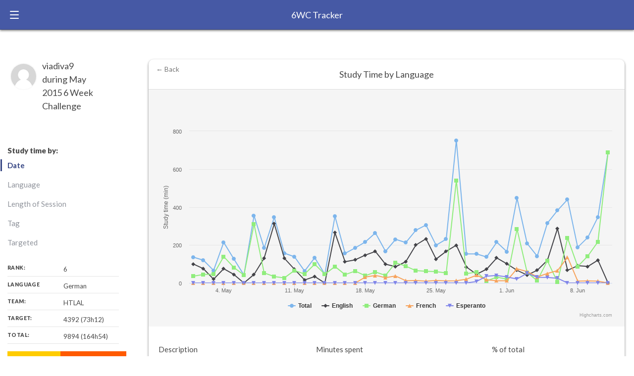

--- FILE ---
content_type: text/html; charset=utf-8
request_url: https://6wc.learnlangs.com/stats/earlier_participant/viadiva9/201505?criteria=date
body_size: 24908
content:
<!DOCTYPE html>
<html>
<head>
  <title>6 Week Challenge - earlier_participant</title>
  <meta name="description" content="Make more time for studying. See how much progress you can make in a language in 6 weeks. Compare yourself with others.">
  <meta name="author" content="Judith Meyer">
  <link rel="author" href="https://learnlangs.substack.com"/>
  <meta name="keywords" content="6 weeks, challenge, languages, learning, language-learning, hours, highscore, progress, Twitter bot, Esperanto">
  <meta http-equiv="content-language" content="en">
  <meta property="og:type" content="website" />
  <meta property="og:title" content="6 Week Challenge - earlier_participant" />
  <meta property="og:description" content="Make more time for studying. See how much progress you can make in a language in 6 weeks. Compare yourself with others." />
  <meta property="og:site_name" content="6 Week Challenge" />
  <meta property="og:image" content="/android-chrome-512x512.png" />
  <meta name="twitter:site" content="@6wcbot" />
  <meta name="viewport" content="width=device-width, initial-scale=1.0">

  <link href="https://fonts.googleapis.com/css?family=Lato:400,700,900&display=swap" rel="stylesheet">
  <link rel="stylesheet" href="//code.jquery.com/ui/1.13.2/themes/base/jquery-ui.css">
  
  <link rel="stylesheet" href="/assets/application-085e436e2cba710199fcaa139f34e14fb65252aaec156f140ab6f885e573b62e.css" media="all" data-turbolinks-track="reload" />
  <link rel="shortcut icon" href="/apple-touch-icon.png" />
  <link rel="apple-touch-icon" sizes="180x180" href="/apple-touch-icon.png">
  <link rel="icon" type="image/png" sizes="32x32" href="/favicon-32x32.png">
  <link rel="icon" type="image/png" sizes="16x16" href="/favicon-16x16.png">
  <link rel="manifest" href="/site.webmanifest">

  <script src="https://cdnjs.cloudflare.com/ajax/libs/highcharts/10.3.3/highcharts.js" type="text/javascript"></script>  
  <script src="https://code.jquery.com/jquery-3.7.1.min.js" type="text/javascript"></script>
  <script src="https://code.jquery.com/ui/1.13.2/jquery-ui.min.js" type="text/javascript"></script>

  <meta name="csrf-param" content="authenticity_token" />
<meta name="csrf-token" content="D1Kooet25ExyYycJU-jmjLNS_kcrlbZqoIl8ql3lTaESWOnUu4Tyxa-3l41ZLsfzXuWAImJTSndksLk3KJ26gA" />
  
</head>
<body>
  <!-- HEADER & NAV START HERE -->

    <input type="radio" name="navigation" id="main-nav" class="trigger">
    <input type="radio" name="navigation" id="log-time" class="trigger">
    <input type="radio" name="navigation" id="initial" class="trigger">

    <header class="main-header">

        <label for="main-nav" class="trigger-nav nav-trigger">
            <span class="ham-1 ham"></span>
            <span class="ham-2 ham"></span>
            <span class="ham-3 ham"></span>
        </label>

        <a href="/" class="logo">6WC Tracker</a>




    </header>

    <label class="close-nav" for="initial">Close</label>

    <nav class="main-nav">
      <div class="user-module">

        <span class="avatar">
          <img src="/assets/generic_avatar-1f4a8f788f1760637cfeb491127c624f5c658a67472ae8e06a9bae2f7be404db.jpg" />
        </span>


        <span class="username">
          <a href="/users/sign_in">Sign in</a>
        </span>

            <label for="initial" class="trigger-nav nav-trigger">
                <span class="ham-1 ham"></span>
                <span class="ham-2 ham"></span>
                <span class="ham-3 ham"></span>
            </label>



        </div>

        <div class="principal-nav">
            <ul class="navigation-list">

                <li class="principal-nav-item">
                    <a class="nav-link" href="/users/sign_up">Sign up</a>
                </li>

                <li class="principal-nav-item">
                    <a href="/" class="nav-link">Leaderboard</a>
                </li>

                <li class="principal-nav-item">
                    <a href="/about" class="nav-link">Take the tour</a>
                </li>

                <li class="principal-nav-item">
                    <a href="/howto" class="nav-link">FAQs</a>
                </li>

            </ul>
        </div>

        <div class="lower-nav">

            <ul class="lower-navigation--list">

                <li class="lower-navigation--element">
                    <a href="/about" class="lower-navigation--link">About</a>
                </li>

                <li class="lower-navigation--element">
                    <a href="/howto" class="lower-navigation--link">Howto</a>
                </li>

                <li class="lower-navigation--element">
                    <a href="mailto:judith@learnlangs.com" class="lower-navigation--link">Contact</a>
                </li>

                <li class="lower-navigation--element">
                    <a href="https://learnlangs.com/impressum/" class="lower-navigation--link">Impressum</a>
                </li>

                <li class="lower-navigation--element">
                    <a href="https://learnlangs.com/data-privacy/" class="lower-navigation--link">Privacy Policy</a>
                </li>

            </ul>

        </div>

        <ul class="footer--social">
            <li class="footer--social--container">
                <a href="#" class="footer--social--facebook" target="_blank" rel="noopener">
                    <svg class="footer--svg" xmlns="http://www.w3.org/2000/svg" xmlns:xlink="http://www.w3.org/1999/xlink" version="1.1" x="0px" y="0px" viewBox="0 0 64 64" enable-background="new 0 0 64 64" xml:space="preserve">
                        <path class="footer-svg__path" d="M19.656,23.873v9.559h7.089v23.203h8.824V33.432h8.824v-9.559h-8.824v-4.903c0-0.815,0.189-1.51,0.566-2.083  c0.377-0.57,0.766-0.858,1.169-0.858h7.089V6.635h-7.089c-1.459,0-2.828,0.326-4.11,0.98c-1.282,0.654-2.402,1.539-3.356,2.655  c-0.956,1.117-1.709,2.438-2.262,3.962c-0.554,1.527-0.83,3.16-0.83,4.902v4.738H19.656z"></path>
                    </svg>
                </a>
            </li>

            <li class="footer--social--container">
                <a href="#" class="footer--social--twitter" target="_blank" rel="noopener">

                    <svg style="height: 18px; width: 18px; display: inline-block; position: relative; top: 0; fill: #fff; margin-right: .5rem" version="1.1" xmlns="http://www.w3.org/2000/svg" xmlns:xlink="http://www.w3.org/1999/xlink" x="0px" y="0px" width="250px" height="203.14px" viewBox="0 0 250 203.14" xml:space="preserve">
                        <style type="text/css">
                            .st0 {
                                fill: #FFFFFF;
                            }
                        </style>
                        <defs>
                        </defs>
                        <path class="st0" d="M78.62,203.14c94.34,0,145.94-78.16,145.94-145.94c0-2.22,0-4.43-0.15-6.63c10.04-7.26,18.7-16.25,25.59-26.55
    	c-9.36,4.15-19.29,6.87-29.46,8.07c10.71-6.41,18.72-16.49,22.55-28.37c-10.07,5.97-21.08,10.19-32.57,12.45
    	C191.1-4.49,158.6-5.48,137.95,13.94c-13.32,12.53-18.97,31.19-14.84,49.01C81.87,60.88,43.44,41.4,17.4,9.36
    	C3.79,32.79,10.74,62.78,33.28,77.83c-8.16-0.24-16.15-2.44-23.28-6.42c0,0.21,0,0.43,0,0.65c0.01,24.42,17.22,45.45,41.15,50.28
    	c-7.55,2.06-15.47,2.36-23.16,0.88c6.72,20.89,25.98,35.21,47.92,35.62c-18.16,14.27-40.6,22.02-63.7,22
    	c-4.08-0.01-8.16-0.25-12.21-0.74c23.46,15.05,50.75,23.04,78.62,23"></path>
                    </svg>
                </a>
            </li>

        </ul>

    </nav>

    <!-- HEADER & NAV ENDS HERE -->

    <div id="app" class="my-stats--page">



      
  <div class="title-panel small push">
    <h1 style="padding-top: 0px">viadiva9 during May 2015 6 Week Challenge</h1>
    <img class="score-page--avatar" src="/generic_avatar.jpg" alt="username">
    

    <nav class="filters">
      <h3>Study time by:</h3>
      <div class="study-filters">
         <a class="study-filter active" href="/stats/earlier_participant/viadiva9/201505?criteria=date">Date</a>
         <a class="study-filter" href="/stats/earlier_participant/viadiva9/201505?criteria=language">Language</a>
         <a class="study-filter" href="/stats/earlier_participant/viadiva9/201505?criteria=amount">Length of Session</a>
         <a class="study-filter" href="/stats/earlier_participant/viadiva9/201505?criteria=tags">Tag</a>
         <a class="study-filter" href="/stats/earlier_participant/viadiva9/201505?criteria=targeted">Targeted</a>
      </div>
    </nav>

    <div class="main-stats">
      <span class="my-stats--stat">Rank:<strong>6</strong></span>
      <span class="my-stats--stat" data-lang="German">Language<strong>German</strong></span>
      <span class="my-stats--stat">Team: <strong>HTLAL</strong></span>
      <span class="my-stats--stat">Target: <strong>4392 (73h12)</strong></span>
      <span class="my-stats--stat">Total: <strong>9894 (164h54)</strong></span>
    </div>

    <div class="progress-bar" style="padding-bottom: 20px">
      <span class="progress--total" style="width: calc((100% / 9894) * 4392)">Target-language: <strong>4392</strong> of <strong>9894</strong></span>
      <span class="progress--target">9894</span>
      <span class="description" style="display: none">viadiva9 has made 225% progress</span>
    </div>

  </div>


<div class="main-content push">

 <div class="card expanded" id="time-stats">
   <div class="card-data">
      <div id="container" style="height: 100%; width: 100%; object-fit: contain;"></div>
   </div>

   <div class="card-desc">
      <a class="close-card" style="background: none" href="/">← Back</a>
      <h3 class="card-title">Study Time by Language</h3>
        
      <table class="sortable" id="tablekit-table-1">
        <tbody><tr>
          <td>Description</td>
          <td>Minutes spent</td>
          <td>% of total</td>
        </tr>
        <tr class="rowodd">
          <td>2015-05-01</td>
          <td>136 (2h16)</td>
          <td>1.37%</td>
        </tr>
        <tr class="roweven">
          <td>2015-05-02</td>
          <td>120 (2h0)</td>
          <td>1.21%</td>
        </tr>
        <tr class="rowodd">
          <td>2015-05-03</td>
          <td>66 (1h6)</td>
          <td>0.67%</td>
        </tr>
        <tr class="roweven">
          <td>2015-05-04</td>
          <td>214 (3h34)</td>
          <td>2.16%</td>
        </tr>
        <tr class="rowodd">
          <td>2015-05-05</td>
          <td>127 (2h7)</td>
          <td>1.28%</td>
        </tr>
        <tr class="roweven">
          <td>2015-05-06</td>
          <td>42 (0h42)</td>
          <td>0.42%</td>
        </tr>
        <tr class="rowodd">
          <td>2015-05-07</td>
          <td>355 (5h55)</td>
          <td>3.59%</td>
        </tr>
        <tr class="roweven">
          <td>2015-05-08</td>
          <td>184 (3h4)</td>
          <td>1.86%</td>
        </tr>
        <tr class="rowodd">
          <td>2015-05-09</td>
          <td>346 (5h46)</td>
          <td>3.5%</td>
        </tr>
        <tr class="roweven">
          <td>2015-05-10</td>
          <td>157 (2h37)</td>
          <td>1.59%</td>
        </tr>
        <tr class="rowodd">
          <td>2015-05-11</td>
          <td>138 (2h18)</td>
          <td>1.39%</td>
        </tr>
        <tr class="roweven">
          <td>2015-05-12</td>
          <td>63 (1h3)</td>
          <td>0.64%</td>
        </tr>
        <tr class="rowodd">
          <td>2015-05-13</td>
          <td>133 (2h13)</td>
          <td>1.34%</td>
        </tr>
        <tr class="roweven">
          <td>2015-05-14</td>
          <td>46 (0h46)</td>
          <td>0.46%</td>
        </tr>
        <tr class="rowodd">
          <td>2015-05-15</td>
          <td>352 (5h52)</td>
          <td>3.56%</td>
        </tr>
        <tr class="roweven">
          <td>2015-05-16</td>
          <td>156 (2h36)</td>
          <td>1.58%</td>
        </tr>
        <tr class="rowodd">
          <td>2015-05-17</td>
          <td>185 (3h5)</td>
          <td>1.87%</td>
        </tr>
        <tr class="roweven">
          <td>2015-05-18</td>
          <td>216 (3h36)</td>
          <td>2.18%</td>
        </tr>
        <tr class="rowodd">
          <td>2015-05-19</td>
          <td>264 (4h24)</td>
          <td>2.67%</td>
        </tr>
        <tr class="roweven">
          <td>2015-05-20</td>
          <td>167 (2h47)</td>
          <td>1.69%</td>
        </tr>
        <tr class="rowodd">
          <td>2015-05-21</td>
          <td>230 (3h50)</td>
          <td>2.32%</td>
        </tr>
        <tr class="roweven">
          <td>2015-05-22</td>
          <td>213 (3h33)</td>
          <td>2.15%</td>
        </tr>
        <tr class="rowodd">
          <td>2015-05-23</td>
          <td>278 (4h38)</td>
          <td>2.81%</td>
        </tr>
        <tr class="roweven">
          <td>2015-05-24</td>
          <td>305 (5h5)</td>
          <td>3.08%</td>
        </tr>
        <tr class="rowodd">
          <td>2015-05-25</td>
          <td>199 (3h19)</td>
          <td>2.01%</td>
        </tr>
        <tr class="roweven">
          <td>2015-05-26</td>
          <td>231 (3h51)</td>
          <td>2.33%</td>
        </tr>
        <tr class="rowodd">
          <td>2015-05-27</td>
          <td>751 (12h31)</td>
          <td>7.59%</td>
        </tr>
        <tr class="roweven">
          <td>2015-05-28</td>
          <td>153 (2h33)</td>
          <td>1.55%</td>
        </tr>
        <tr class="rowodd">
          <td>2015-05-29</td>
          <td>153 (2h33)</td>
          <td>1.55%</td>
        </tr>
        <tr class="roweven">
          <td>2015-05-30</td>
          <td>137 (2h17)</td>
          <td>1.38%</td>
        </tr>
        <tr class="rowodd">
          <td>2015-05-31</td>
          <td>215 (3h35)</td>
          <td>2.17%</td>
        </tr>
        <tr class="roweven">
          <td>2015-06-01</td>
          <td>165 (2h45)</td>
          <td>1.67%</td>
        </tr>
        <tr class="rowodd">
          <td>2015-06-02</td>
          <td>447 (7h27)</td>
          <td>4.52%</td>
        </tr>
        <tr class="roweven">
          <td>2015-06-03</td>
          <td>208 (3h28)</td>
          <td>2.1%</td>
        </tr>
        <tr class="rowodd">
          <td>2015-06-04</td>
          <td>141 (2h21)</td>
          <td>1.43%</td>
        </tr>
        <tr class="roweven">
          <td>2015-06-05</td>
          <td>315 (5h15)</td>
          <td>3.18%</td>
        </tr>
        <tr class="rowodd">
          <td>2015-06-06</td>
          <td>382 (6h22)</td>
          <td>3.86%</td>
        </tr>
        <tr class="roweven">
          <td>2015-06-07</td>
          <td>440 (7h20)</td>
          <td>4.45%</td>
        </tr>
        <tr class="rowodd">
          <td>2015-06-08</td>
          <td>188 (3h8)</td>
          <td>1.9%</td>
        </tr>
        <tr class="roweven">
          <td>2015-06-09</td>
          <td>240 (4h0)</td>
          <td>2.43%</td>
        </tr>
        <tr class="rowodd">
          <td>2015-06-10</td>
          <td>347 (5h47)</td>
          <td>3.51%</td>
        </tr>
        <tr class="roweven">
          <td>2015-06-11</td>
          <td>689 (11h29)</td>
          <td>6.96%</td>
        </tr>
        </tbody>
      </table>
   </div>
  </div>

  <div class="card expanded" id="full-logs">

   <div class="card-desc">
      <h3 class="card-title">Log Entries</h3>
        
      <table class="sortable" id="tablekit-table-2">
        <tbody><tr>
          <td>Date</td>
          <td>Language</td>
          <td>Description</td>
          
        </tr>
        </tbody>
      </table>
   </div>
  </div>

</div>


<script type="text/javascript">
var chart1; // globally available

function draw_chart() {

      var chart;
	  chart = new Highcharts.Chart({
      chart: {
         renderTo: 'container',
         plotBackgroundColor: null,
         plotBorderWidth: null,
         plotShadow: false,
         backgroundColor: '#f5f5f5',
		 
      }, 
      title: {
         text: ''  /* Studying by date'  */
      }, 
      tooltip: {
         formatter: function() {
            return '<b>'+ (this.x || this.point.name) +'</b>: '+ this.y +'min';
         }
      },
	  

       xAxis: {
         type: 'datetime'
      },
      yAxis: {
         title: {
            text: 'Study time (min)'
         },
         min: 0
      },
	  tooltip: {
         formatter: function() {
                   return Highcharts.dateFormat('%e. %b', this.x) +': '+ this.y +'min';
         }
      },
      series: [{
         name: 'Total',
         data: [
			   [Date.parse("2015-05-01"), 136],
			   [Date.parse("2015-05-02"), 120],
			   [Date.parse("2015-05-03"), 66],
			   [Date.parse("2015-05-04"), 214],
			   [Date.parse("2015-05-05"), 127],
			   [Date.parse("2015-05-06"), 42],
			   [Date.parse("2015-05-07"), 355],
			   [Date.parse("2015-05-08"), 184],
			   [Date.parse("2015-05-09"), 346],
			   [Date.parse("2015-05-10"), 157],
			   [Date.parse("2015-05-11"), 138],
			   [Date.parse("2015-05-12"), 63],
			   [Date.parse("2015-05-13"), 133],
			   [Date.parse("2015-05-14"), 46],
			   [Date.parse("2015-05-15"), 352],
			   [Date.parse("2015-05-16"), 156],
			   [Date.parse("2015-05-17"), 185],
			   [Date.parse("2015-05-18"), 216],
			   [Date.parse("2015-05-19"), 264],
			   [Date.parse("2015-05-20"), 167],
			   [Date.parse("2015-05-21"), 230],
			   [Date.parse("2015-05-22"), 213],
			   [Date.parse("2015-05-23"), 278],
			   [Date.parse("2015-05-24"), 305],
			   [Date.parse("2015-05-25"), 199],
			   [Date.parse("2015-05-26"), 231],
			   [Date.parse("2015-05-27"), 751],
			   [Date.parse("2015-05-28"), 153],
			   [Date.parse("2015-05-29"), 153],
			   [Date.parse("2015-05-30"), 137],
			   [Date.parse("2015-05-31"), 215],
			   [Date.parse("2015-06-01"), 165],
			   [Date.parse("2015-06-02"), 447],
			   [Date.parse("2015-06-03"), 208],
			   [Date.parse("2015-06-04"), 141],
			   [Date.parse("2015-06-05"), 315],
			   [Date.parse("2015-06-06"), 382],
			   [Date.parse("2015-06-07"), 440],
			   [Date.parse("2015-06-08"), 188],
			   [Date.parse("2015-06-09"), 240],
			   [Date.parse("2015-06-10"), 347],
			   [Date.parse("2015-06-11"), 689],
         ]
      }  , {
		name: 'English',
		data: [
			   [Date.parse("2015-05-01"), 100],
			   [Date.parse("2015-05-02"), 75],
			   [Date.parse("2015-05-03"), 20],
			   [Date.parse("2015-05-04"), 75],
			   [Date.parse("2015-05-05"), 45],
			   [Date.parse("2015-05-06"), 0],
			   [Date.parse("2015-05-07"), 45],
			   [Date.parse("2015-05-08"), 131],
			   [Date.parse("2015-05-09"), 312],
			   [Date.parse("2015-05-10"), 130],
			   [Date.parse("2015-05-11"), 72],
			   [Date.parse("2015-05-12"), 16],
			   [Date.parse("2015-05-13"), 34],
			   [Date.parse("2015-05-14"), 0],
			   [Date.parse("2015-05-15"), 265],
			   [Date.parse("2015-05-16"), 112],
			   [Date.parse("2015-05-17"), 122],
			   [Date.parse("2015-05-18"), 147],
			   [Date.parse("2015-05-19"), 166],
			   [Date.parse("2015-05-20"), 99],
			   [Date.parse("2015-05-21"), 86],
			   [Date.parse("2015-05-22"), 112],
			   [Date.parse("2015-05-23"), 200],
			   [Date.parse("2015-05-24"), 233],
			   [Date.parse("2015-05-25"), 126],
			   [Date.parse("2015-05-26"), 167],
			   [Date.parse("2015-05-27"), 199],
			   [Date.parse("2015-05-28"), 84],
			   [Date.parse("2015-05-29"), 46],
			   [Date.parse("2015-05-30"), 73],
			   [Date.parse("2015-05-31"), 132],
			   [Date.parse("2015-06-01"), 101],
			   [Date.parse("2015-06-02"), 67],
			   [Date.parse("2015-06-03"), 42],
			   [Date.parse("2015-06-04"), 67],
			   [Date.parse("2015-06-05"), 119],
			   [Date.parse("2015-06-06"), 287],
			   [Date.parse("2015-06-07"), 67],
			   [Date.parse("2015-06-08"), 91],
			   [Date.parse("2015-06-09"), 87],
			   [Date.parse("2015-06-10"), 120],
			   [Date.parse("2015-06-11"), 0],
		]
	  }   , {
		name: 'German',
		data: [
			   [Date.parse("2015-05-01"), 36],
			   [Date.parse("2015-05-02"), 45],
			   [Date.parse("2015-05-03"), 46],
			   [Date.parse("2015-05-04"), 139],
			   [Date.parse("2015-05-05"), 82],
			   [Date.parse("2015-05-06"), 42],
			   [Date.parse("2015-05-07"), 310],
			   [Date.parse("2015-05-08"), 53],
			   [Date.parse("2015-05-09"), 34],
			   [Date.parse("2015-05-10"), 27],
			   [Date.parse("2015-05-11"), 66],
			   [Date.parse("2015-05-12"), 47],
			   [Date.parse("2015-05-13"), 99],
			   [Date.parse("2015-05-14"), 46],
			   [Date.parse("2015-05-15"), 87],
			   [Date.parse("2015-05-16"), 44],
			   [Date.parse("2015-05-17"), 63],
			   [Date.parse("2015-05-18"), 38],
			   [Date.parse("2015-05-19"), 58],
			   [Date.parse("2015-05-20"), 40],
			   [Date.parse("2015-05-21"), 107],
			   [Date.parse("2015-05-22"), 89],
			   [Date.parse("2015-05-23"), 65],
			   [Date.parse("2015-05-24"), 62],
			   [Date.parse("2015-05-25"), 60],
			   [Date.parse("2015-05-26"), 53],
			   [Date.parse("2015-05-27"), 540],
			   [Date.parse("2015-05-28"), 49],
			   [Date.parse("2015-05-29"), 58],
			   [Date.parse("2015-05-30"), 11],
			   [Date.parse("2015-05-31"), 31],
			   [Date.parse("2015-06-01"), 20],
			   [Date.parse("2015-06-02"), 284],
			   [Date.parse("2015-06-03"), 55],
			   [Date.parse("2015-06-04"), 12],
			   [Date.parse("2015-06-05"), 117],
			   [Date.parse("2015-06-06"), 5],
			   [Date.parse("2015-06-07"), 237],
			   [Date.parse("2015-06-08"), 87],
			   [Date.parse("2015-06-09"), 142],
			   [Date.parse("2015-06-10"), 217],
			   [Date.parse("2015-06-11"), 689],
		]
	  }   , {
		name: 'French',
		data: [
			   [Date.parse("2015-05-01"), 0],
			   [Date.parse("2015-05-02"), 0],
			   [Date.parse("2015-05-03"), 0],
			   [Date.parse("2015-05-04"), 0],
			   [Date.parse("2015-05-05"), 0],
			   [Date.parse("2015-05-06"), 0],
			   [Date.parse("2015-05-07"), 0],
			   [Date.parse("2015-05-08"), 0],
			   [Date.parse("2015-05-09"), 0],
			   [Date.parse("2015-05-10"), 0],
			   [Date.parse("2015-05-11"), 0],
			   [Date.parse("2015-05-12"), 0],
			   [Date.parse("2015-05-13"), 0],
			   [Date.parse("2015-05-14"), 0],
			   [Date.parse("2015-05-15"), 0],
			   [Date.parse("2015-05-16"), 0],
			   [Date.parse("2015-05-17"), 0],
			   [Date.parse("2015-05-18"), 31],
			   [Date.parse("2015-05-19"), 40],
			   [Date.parse("2015-05-20"), 28],
			   [Date.parse("2015-05-21"), 37],
			   [Date.parse("2015-05-22"), 12],
			   [Date.parse("2015-05-23"), 13],
			   [Date.parse("2015-05-24"), 10],
			   [Date.parse("2015-05-25"), 13],
			   [Date.parse("2015-05-26"), 11],
			   [Date.parse("2015-05-27"), 12],
			   [Date.parse("2015-05-28"), 20],
			   [Date.parse("2015-05-29"), 41],
			   [Date.parse("2015-05-30"), 17],
			   [Date.parse("2015-05-31"), 12],
			   [Date.parse("2015-06-01"), 12],
			   [Date.parse("2015-06-02"), 75],
			   [Date.parse("2015-06-03"), 60],
			   [Date.parse("2015-06-04"), 32],
			   [Date.parse("2015-06-05"), 50],
			   [Date.parse("2015-06-06"), 65],
			   [Date.parse("2015-06-07"), 136],
			   [Date.parse("2015-06-08"), 10],
			   [Date.parse("2015-06-09"), 11],
			   [Date.parse("2015-06-10"), 10],
			   [Date.parse("2015-06-11"), 0],
		]
	  }   , {
		name: 'Esperanto',
		data: [
			   [Date.parse("2015-05-01"), 0],
			   [Date.parse("2015-05-02"), 0],
			   [Date.parse("2015-05-03"), 0],
			   [Date.parse("2015-05-04"), 0],
			   [Date.parse("2015-05-05"), 0],
			   [Date.parse("2015-05-06"), 0],
			   [Date.parse("2015-05-07"), 0],
			   [Date.parse("2015-05-08"), 0],
			   [Date.parse("2015-05-09"), 0],
			   [Date.parse("2015-05-10"), 0],
			   [Date.parse("2015-05-11"), 0],
			   [Date.parse("2015-05-12"), 0],
			   [Date.parse("2015-05-13"), 0],
			   [Date.parse("2015-05-14"), 0],
			   [Date.parse("2015-05-15"), 0],
			   [Date.parse("2015-05-16"), 0],
			   [Date.parse("2015-05-17"), 0],
			   [Date.parse("2015-05-18"), 0],
			   [Date.parse("2015-05-19"), 0],
			   [Date.parse("2015-05-20"), 0],
			   [Date.parse("2015-05-21"), 0],
			   [Date.parse("2015-05-22"), 0],
			   [Date.parse("2015-05-23"), 0],
			   [Date.parse("2015-05-24"), 0],
			   [Date.parse("2015-05-25"), 0],
			   [Date.parse("2015-05-26"), 0],
			   [Date.parse("2015-05-27"), 0],
			   [Date.parse("2015-05-28"), 0],
			   [Date.parse("2015-05-29"), 8],
			   [Date.parse("2015-05-30"), 36],
			   [Date.parse("2015-05-31"), 40],
			   [Date.parse("2015-06-01"), 32],
			   [Date.parse("2015-06-02"), 21],
			   [Date.parse("2015-06-03"), 51],
			   [Date.parse("2015-06-04"), 30],
			   [Date.parse("2015-06-05"), 29],
			   [Date.parse("2015-06-06"), 25],
			   [Date.parse("2015-06-07"), 0],
			   [Date.parse("2015-06-08"), 0],
			   [Date.parse("2015-06-09"), 0],
			   [Date.parse("2015-06-10"), 0],
			   [Date.parse("2015-06-11"), 0],
		]
	  }  
	  ]
	  
	  
	  
   });   
 }

</script>

<script type="text/javascript">draw_chart();</script>

    </div>

    <footer class="main-footer">
      <p>Copyright 2024 Learnlangs. All Rights Reserved</p>
      <ul class="footer-links">
        <li><a class="/pages/about">About / Rules</a></li>
        <li><a class="https://learnlangs.com/impressum/">Impressum</a></li>
        <li><a class="https://learnlangs.com/data-privacy/">Privacy Policy</a></li>
      </ul>
    </footer>



  <script src="/assets/my-036a6d4f19cd8f97cbfdf0113d7730ea6366dbf851f418eda00d190322627b19.js"></script>


</body>
</html>


--- FILE ---
content_type: text/css
request_url: https://6wc.learnlangs.com/assets/application-085e436e2cba710199fcaa139f34e14fb65252aaec156f140ab6f885e573b62e.css
body_size: 7363
content:
html,body,div,span,applet,object,iframe,h1,h2,h3,h4,h5,h6,p,blockquote,pre,a,abbr,acronym,address,big,cite,code,del,dfn,em,img,ins,kbd,q,s,samp,small,strike,strong,sub,sup,tt,var,b,u,i,center,dl,dt,dd,ol,ul,li,fieldset,form,label,legend,table,caption,tbody,tfoot,thead,tr,th,td,article,aside,canvas,details,embed,figure,figcaption,footer,header,hgroup,menu,nav,output,ruby,section,summary,time,mark,audio,video{margin:0;padding:0;border:0;font-size:100%;font:inherit;vertical-align:baseline}article,aside,details,figcaption,figure,footer,header,hgroup,menu,nav,section{display:block}body{line-height:1}ol,ul{list-style:none}.main-content ul{list-style:disc}.main-content ol{list-style:decimal}b{font-weight:bold}blockquote,q{quotes:none}blockquote:before,blockquote:after,q:before,q:after{content:'';content:none}table{border-collapse:collapse;border-spacing:0}*,*:before,*:after{box-sizing:border-box}html,body{font-size:15px;line-height:1.5}body{color:#484848;cursor:auto;font-family:'Lato', sans-serif;text-rendering:optimizeLegibility;-webkit-font-smoothing:antialiased;font-style:normal;font-weight:300;line-height:1.5;margin-top:60px}p{font-size:.9375rem}hr{border:0;border-top:1px solid #e5e5e7;margin:2rem 0}a:link,a:hover,a:visited{color:#384785;text-decoration:none;border-bottom:1px solid #384785}.button{cursor:pointer}h1{font-size:18px}h2{font-size:1.6rem;font-weight:800;line-height:2rem;color:#484848;margin-bottom:1rem;margin-top:2rem}h3{font-size:1.3333rem;color:#484848;margin-bottom:1rem;margin-top:2rem;font-weight:800}h4{font-size:1.1rem;color:#484848;margin-bottom:1rem;margin-top:2rem;font-weight:800}input[type="checkbox"]{margin-right:1rem}input[type="checkbox"]:after{display:grid;content:" ";width:2em;height:2em;background:#e5e5e7;position:relative;top:-.5em;border-radius:3px;border:1px solid #ccc;transition:all ease-in-out .2s}input[type="checkbox"]:checked:after{content:"\2713";background:#4659a5;color:#fff;align-content:center;text-align:center;font-size:1em;overflow:hidden;font-weight:800}#app{position:relative;-webkit-transition:all 0.45s cubic-bezier(0.3, 0, 0.15, 1);transition:all 0.45s cubic-bezier(0.3, 0, 0.15, 1);left:0}input[name="navgiation-toggle"],.toggle-initial,.trigger,.principal-nav-item.has-child a.nav-link{display:none}.main-header{box-shadow:none;background-color:#4659a5;z-index:10;height:60px;border-bottom:1px solid rgba(0,0,0,0.25);box-shadow:0 2px 4px rgba(0,0,0,0.5);color:#fff;position:fixed;top:0;width:100%;padding:0 20px;left:0;-webkit-transition:all 0.45s cubic-bezier(0.3, 0, 0.15, 1);transition:all 0.45s cubic-bezier(0.3, 0, 0.15, 1);z-index:50}.ham{display:block;width:18px;height:2px;background:#fff;position:absolute;border-radius:2px}.trigger-nav{position:relative;width:2rem;height:2rem;display:block;position:absolute;top:1.3rem;z-index:11;cursor:pointer}.trigger-log{position:absolute;top:1.25rem;right:1.25rem;z-index:11;cursor:pointer}a.logo,a.logo:visited,h2.logo{line-height:4rem;color:#fff;position:absolute;left:0;right:0;text-align:center;font-size:18px;font-weight:500;margin-top:0;margin-bottom:0;width:12rem;margin:auto;border-bottom:none}.log-time-icon{width:1.6rem;position:absolute;left:-2rem;top:-2px;fill:#fff}.ham-1{top:2px}.ham-2{top:9px}.ham-3{top:16px}.main-nav{background:#2d3134;position:fixed;width:75%;left:-75%;-webkit-transition:all 0.45s cubic-bezier(0.3, 0, 0.15, 1);transition:all 0.45s cubic-bezier(0.3, 0, 0.15, 1);top:0;min-height:100vh;z-index:51;height:100vh;box-shadow:0 2px 4px rgba(0,0,0,0.5)}.user-module{border-bottom:1px solid #434343;position:relative;height:60px;padding:0 20px;position:relative}.main-nav .user-module a:link,.main-nav .user-module a:visited{border-bottom:1px solid #fff}.username{line-height:60px;float:right;margin-right:50px}.username strong{border-bottom:1px solid #fff}.avatar img{height:40px;width:40px;border-radius:100%;position:absolute;right:20px;top:10px;border:2px solid rgba(200,200,200,0.1)}.main-nav,.main-nav a:link,.main-nav a:visited,.nav-link{color:#fff;border-bottom:none}.principal-nav-item .swatch-icon{fill:#f7f7f9;position:relative;top:2px}.back-icon{height:19px;position:relative;top:4px;margin-right:1rem}.navigation-list{padding:20px 20px 16px 23px;text-transform:uppercase;letter-spacing:0.2em;margin:0;list-style:none}.nav-link{color:#fff;padding:10px 0;font-size:15px;letter-spacing:3px;line-height:24px;text-transform:uppercase;display:block}.lower-nav{border-top:1px solid #434343;width:100%}.lower-navigation--list{list-style:none;margin:0;padding:20px;padding-bottom:2.1875rem}.lower-navigation--link,a.lower-navigation--link:visited{padding:10px 0;margin-bottom:1px;line-height:24px;display:block;color:#f7f7f9;text-decoration:none}.nav-link-swatch-book{color:#f7f7f9;font-weight:600;margin-bottom:1rem;letter-spacing:normal}#main-nav:checked~.main-nav{left:0}#main-nav:checked~.main-nav .ham-1,#log-time:checked~#log-time-screen .ham-1{transform-origin:right center;transform:rotate(-45deg) translate(-1px)}#log-time:checked~#app{display:none}#main-nav:checked~.main-nav .ham-2,#log-time:checked~#log-time-screen .ham-2{display:none}#main-nav:checked~.main-nav .ham-3,#log-time:checked~#log-time-screen .ham-3{transform-origin:right center;transform:rotate(45deg) translate(-1px)}#main-nav:checked~.close-nav{z-index:50}.close-nav{display:block;background:rgba(0,0,0,0.7);width:100%;height:100%;top:0;left:0;position:fixed;z-index:-1;background:#000;opacity:0;transition:opacity .2s ease-in-out;overflow:hidden;text-indent:-10em}#main-nav:checked~.close-nav{z-index:11;opacity:.3}#main-nav:checked~.close-nav{z-index:11;opacity:.3}.footer--svg{height:1.5rem;fill:#f7f7f9}.footer--social{list-style:none;text-align:center}.footer--social--container{margin:.45rem;display:inline-block}.main-content{padding:0 1.25rem;margin-bottom:1rem;margin-top:2rem}#log-time-screen{display:none;z-index:60;background:#fff}#log-time:checked~#log-time-screen{display:block}.hide{display:none}.alert{background:#e7e7e7;padding:20px;border-bottom:2px solid #f2f2f2;position:relative}.alert.alert-problem{color:#fff;background:#e2ab5b}.alert.alert-error{color:#fff;background:#c77d7d}.alert.alert-success{color:#fff;background:#48ad7a}.alert .close,.modal .close{position:absolute;right:0;background:none;border:none;top:.5rem;box-shadow:none;overflow:hidden;text-indent:-99rem}.alert button.close:before,.alert button.close:after{background:#484848}.alert.alert-problem button.close:before,.alert.alert-problem button.close:after,.alert.alert-error button.close:before,.alert.alert-error button.close:after,.alert.alert-success button.close:before,.alert.alert-success button.close:after{background:#fff}#log-time-screen .main-header{box-shadow:none}.log-time--form{margin-top:85px}.form-group{position:relative;margin-bottom:1.5rem}.slider-input{width:100%;display:grid;grid-template-columns:6fr 2fr;grid-gap:.5rem;text-align:center}.slider-result{font-size:17px}.jquery-datepicker__panel .jquery-datepicker__day{text-align:center;font-size:1rem}.jquery-datepicker__panel .jquery-datepicker__day{border:1px solid #bbbdc0}.jquery-datepicker__next,.jquery-datepicker__prev{position:relative}.jquery-datepicker__next:before,.jquery-datepicker__next:after,.jquery-datepicker__prev:before,.jquery-datepicker__prev:after{content:" ";display:block;width:10px;height:1px;background:#474747;position:absolute;top:22px}.jquery-datepicker__next:before,.jquery-datepicker__next:after{transform-origin:center right;right:0}.jquery-datepicker__prev:before,.jquery-datepicker__prev:after{transform-origin:center left}.jquery-datepicker__next:before,.jquery-datepicker__prev:before{transform:rotate(-45deg)}.jquery-datepicker__next:after,.jquery-datepicker__prev:after{transform:rotate(45deg)}#rangeinput{width:100%}.jquery-datepicker__table thead th{background:#fff}.jquery-datepicker__panel .jquery-datepicker__day.-is--selected{background:#7886d7}.sticky-buttons{background:#fff;position:fixed;bottom:0px;left:0px;width:100%;border-top:1px solid #EBEBEB;padding:1rem;z-index:34}.form-element{padding-left:12px;padding-right:12px;position:relative;-webkit-align-items:center;align-items:center;background-color:#ffffff;border:1px solid #EBEBEB;border-radius:4px;height:48px;width:100%;font-size:17px}.form-element:focus{outline:none;border:1px solid #4659a5b0}.form-element.textbox{height:10rem;padding:12px;line-height:1.4}.form-label{font-size:14px;font-weight:800;letter-spacing:1px;margin-bottom:8px;text-transform:uppercase}.helper-text,.error-text{font-weight:500;display:block;padding-left:12px;margin-top:5px}.helper-text{color:rgba(0,0,0,0.7)}.error-text{color:#D8000C}.button-group{display:grid;grid-template-columns:1fr 1fr;grid-gap:.625rem}.button-group.rows{display:grid;grid-template-columns:1fr;grid-template-rows:1fr 1fr}.button-group.button-group-1{grid-template-columns:1fr}a.button,label.button,input.button,button{background:#4659a5;padding:10px 22px;color:#fff;border-radius:3px;font-size:16px;line-height:24px;box-shadow:0 2px 4px rgba(0,0,0,0.2);text-align:center;font-weight:500;display:inline-block}a.button:hover,input.button,label.button:hover{background:#3f51b5;color:#fff}a.button-cancel,label.button-cancel,input.button-cancel,button.button-cancel{background:#e5e5e7;color:#777;box-shadow:none}a.button-cancel:hover,label.button-cancel:hover,input.button-cancel:hover,button.button-cancel:hover{background:#dadada;color:#777}button:focus{outline:-webkit-focus-ring-color auto 0px}.lang-tag{background:#4659a5;padding:.25rem .5rem;display:inline-block;margin:.5rem .1rem;border-radius:3px;color:#fff;font-weight:400;font-size:.825rem;opacity:.8}.card{box-shadow:rgba(0,0,0,0.15) 0px 2px 8px;border-radius:10px;overflow:hidden;margin-bottom:2rem;position:relative}.card-desc{padding:1rem}.card-desc h3{margin-bottom:1rem}.card-data{height:17rem;padding:1rem;background:#f5f5f5;text-align:center}.card-data--graph{margin:auto;display:block}.card table{width:100%;margin:1rem 0}.card table tr:nth-child(even){background:#f9f9f9}.card table td{padding:5px}.main-content .card p{margin:.5rem 0;font-size:1rem}.subtitle{text-transform:uppercase;font-size:12px;line-height:16px;color:#767676;font-weight:800}.card h3{margin:0;font-size:18px;line-height:26px;font-weight:500}.title-panel{background:#7886d7;box-shadow:0 2px 4px rgba(0,0,0,0.1);font-weight:500;margin-bottom:2rem;position:relative}.my-stats--page .title-panel{margin-bottom:6rem}.title-panel h1{margin:0;padding-top:5px;font-size:2rem;color:#fff;padding:4rem 20px 2rem 20px}.title-panel.small h1{font-size:1.2rem;padding:22px 20px 20px 20px}.main-content p{font-size:18px;margin:1rem 0;color:#222}.main-content li{font-size:18px}.section-sub-nav{background:#fff;padding-left:20px}.section-sub-nav--element{display:inline}.step-link{display:block;margin-right:0;width:100%}.step-billing:before{content:"";width:2rem;height:2rem;display:inline-block;background:url("[data-uri]");position:absolute;margin-left:-2rem;margin-top:-3px}.step-det:before{content:"";width:2rem;height:2rem;display:inline-block;background:url("[data-uri]");position:absolute;margin-left:-2rem;margin-top:-3px}a.section-sub-nav--link,.step-link{color:#484848;padding:24px 0;margin-right:32px;display:inline-block;font-size:16px;font-weight:600;border-bottom:2px solid rgba(0,0,0,0)}.step-link.disactivated{opacity:.5}.step-link.disactivated:hover{color:#484848;border-bottom:2px solid rgba(0,0,0,0)}a.section-sub-nav--link.active,.step-link.active{border-bottom:2px solid #7886d7}.faq-item{background:#f1f1f1;padding:1rem;margin-bottom:1rem}.faq-item h3{margin:0;margin-bottom:.2rem}.faq-item p{margin:0}p.small-text{font-size:1rem}.modal,.sign-up-form{padding:20px;background:#fff;margin:auto}.modal.expanded{position:fixed;left:0;right:0;top:60px;overflow:scroll;height:calc(100vh - 60px);max-width:768px}.modal h3{margin:-.5rem 0 1.5rem 0}.social-signin{display:grid;grid-template-rows:1fr 1fr 1fr;grid-row-gap:.5rem}.button.login-google{background:#4285F4;border-color:#484848}.button.login-google:hover{background:#4285F4;font-weight:800}.button.login-twitter{background:#1DA1F2}.button.login-twitter:hover{background:#1DA1F2;font-weight:800}.button.login-facebook{background:#4267b2}.button.login-facebook:hover{background:#4267b2;font-weight:800}.social-signin a.button:hover{background:auto}.form-password{background:url("[data-uri]")}.form-username{background:url("[data-uri]")}.form-username,.form-password{background-repeat:no-repeat;background-position:calc(100% - 10px) center;padding-right:3rem}.steps{display:grid;grid-template-columns:1fr 1fr;padding:0 20px;background:#fff;text-align:center}table{width:100%;text-align:left}table td,table th{padding:10px 5px}table tr:nth-child(even){background:#f9f9f9}table th{background:#7886d7;color:#fff}table.leaderboard-mobile-table,.leaderboard-mobile-table thead,.leaderboard-mobile-table tbody,.leaderboard-mobile-table th,.leaderboard-mobile-table td,.leaderboard-mobile-table tr{display:block}.leaderboard-mobile-table thead tr{position:absolute;top:-9999px;left:-9999px}.leaderboard-mobile-table tr{box-shadow:rgba(0,0,0,0.15) 0px 2px 8px;border-radius:10px;overflow:hidden;margin-bottom:1rem;padding:1rem;position:relative}.leaderboard-mobile-table td{border:none;position:relative;padding:3px 0;padding-left:60%}.leaderboard-mobile-table td:nth-of-type(3):before,.leaderboard-mobile-table td:nth-of-type(4):before,.leaderboard-mobile-table td:nth-of-type(5):before,.leaderboard-mobile-table td:nth-of-type(6):before,.leaderboard-mobile-table td:nth-of-type(7):before{position:absolute;left:30%;width:20%;padding-right:10px;white-space:nowrap;text-transform:uppercase;font-size:12px;line-height:26px;color:#767676;font-weight:800;margin-top:-2px}.leaderboard-mobile-table td:nth-of-type(3):before{content:"Language"}.leaderboard-mobile-table td:nth-of-type(4):before{content:"Team"}.leaderboard-mobile-table td:nth-of-type(5):before{content:"Target Score"}.leaderboard-mobile-table td:nth-of-type(6):before{content:"Total Score"}.leaderboard-mobile-table td:nth-of-type(1),.rank{background:#00AFB3;color:#fff;border:3px solid #ffffff80;position:absolute;width:100px;height:100px;left:1rem;top:5.5rem;padding:0;border-radius:100%;text-align:center;font-size:4rem;padding:7px;letter-spacing:-5px;z-index:3;line-height:5rem}.leaderboard-mobile-table td:nth-of-type(2){background:#7886d7;position:absolute;top:0;left:0;width:100%;color:#fff;padding:1rem 0;text-align:left;padding-left:1rem}.leaderboard-mobile-table td:nth-of-type(3){margin-top:3.5rem}.leaderboard-mobile-table td:nth-of-type(2) a:link,.leaderboard-mobile-table td:nth-of-type(2) a:visited,.leaderboard-mobile-table td:nth-of-type(2) a:hover{color:#fff;border-bottom:none;font-size:1.2rem}.table-avatar{width:45px;height:45px;object-fit:cover;border-radius:100%;border:2px solid rgba(250,250,250,0.1);right:6px;top:6px;position:absolute}.score-page--avatar{float:right;width:55px;height:55px;object-fit:cover;position:absolute;top:7px;left:20px;border-radius:100%;border:2px solid rgba(200,200,200,0.1)}.stat{display:block;margin-left:60%;line-height:26px}.stat.rank{top:4rem;left:1rem;margin-left:0;padding-top:37px}.my-stats--page .title-panel h1{padding-left:90px}.button-group.my-stats--social{position:absolute;top:20px;right:20px;width:100px;grid-gap:0}.button-group.my-stats--social .button{width:40px;height:40px;overflow:hidden;position:relative;text-indent:-99rem;padding:0}.button-group.my-stats--social .button svg{position:absolute;top:10px;left:10px;height:18px;width:18px;fill:#fff;margin-right:.5rem}.stat.language:before,.stat.time:before,.stat.source:before,.stat.total:before,.stat.target:before{position:absolute;left:35%;text-transform:uppercase;font-size:12px;line-height:26px;color:#767676;font-weight:800}.stat.language:before{content:"Language"}.stat.time:before{content:"Time"}.stat.source:before{content:"Source"}.stat.total:before{content:"Total"}.stat.target:before{content:"Target"}.filters{background:#fff;padding:0 0 1rem 1rem;display:grid;grid-template-columns:1fr 1fr;align-items:center;height:4rem;position:absolute;bottom:-4rem;left:0;width:100%}.filters h3{margin:0;font-size:1rem;padding-top:1rem}.main-stats{padding:0 0 1rem 1rem}.study-filters{background:#fff;height:36px;overflow:hidden;position:absolute;right:20px;top:13px;z-index:10;width:16rem;box-shadow:rgba(0,0,0,0.15) 0px 2px 8px;border-radius:5px}.study-filters:hover{height:auto}a.study-filter{display:block;padding:10px;font-size:15px;line-height:1;border-bottom:none}a.study-filter:hover,a.study-filter:visited{color:#484848;border-bottom:none}a.study-filter:hover{background:#f5f5f5}.my-stats--stat{display:block;color:#fff;border-bottom:1px solid rgba(250,250,250,0.2);padding:5px 0;text-transform:uppercase;font-weight:800;letter-spacing:.025rem;font-size:.9rem}.my-stats--stat:nth-last-child(1){border-bottom:none}.my-stats--stat strong{width:50%;display:inline-block;float:right;text-transform:none;font-weight:400;letter-spacing:normal;font-size:1rem}.card.expanded table tr{display:table-row}.card.expanded .card-title{font-weight:500;font-size:10rem;font-size:18px;padding-left:0;text-align:center;width:100%;left:0}.card.expanded{top:60px;position:fixed;left:0;right:0;height:100vh;scroll:auto;z-index:40;background:#fff;border-radius:0;padding-top:4rem;box-shadow:none;z-index:10}.card.expanded .card-title{position:absolute;top:0;line-height:4rem}.card.expanded .close-card,.close-card-with-arrow{display:block;overflow:hidden;position:absolute;top:10px;z-index:10;border:none;background:none;box-shadow:none;background:url([data-uri]);background-size:15px;background-repeat:no-repeat;background-position:2px 16px;color:#747474;font-size:.9rem}.card.expanded .close-card:hover{background-position:0 16px;transition:background-position ease-in-out .2s}.card.expanded .close-card:focus{border:none}.modal .close:before,.modal .close:after,.alert .close:before,.alert .close:after{content:" ";display:block;width:19px;height:2px;background:#747474;position:absolute;top:20px;right:20px;border-radius:2px;transform-origin:center}.alert .close:before,.modal .close:before{transform:rotate(45deg)}.alert .close:after,.modal .close:after{transform:rotate(-45deg)}.home-hero{background:#7886d7;padding:1rem 0;margin-bottom:2rem;color:#fff;position:relative}.home-hero.hero-center{text-align:center}.home-hero.hero-center h1,.home-hero.hero-center p{padding:0}.home-hero.hero-center .button-group{width:auto;display:inline-grid;padding:0}.home-hero strong{border-bottom:1px solid #fff}.home-hero .button-group{padding-left:10rem}.home-hero p{color:#fff;padding-left:10rem}.home-hero h1{font-size:22px;margin-top:1rem;padding-left:10rem}.home-hero .rank{top:4rem;width:9rem;height:9rem;line-height:7rem}.progress-bar{display:none}.main-footer{text-align:center;font-size:.9rem;padding:2rem 0;border-top:1px solid #ebebeb;margin:auto;max-width:1300px;margin-top:4rem}.footer-links{margin:1rem 0}.footer-links li{display:inline-block;margin-right:1rem}@media only screen and (min-width: 768px){body{margin-top:60px}.main-nav{max-width:320px}a.nav-link:hover,label.nav-link:hover{font-weight:800}a.lower-navigation--link{border-bottom:1px solid rgba(0,0,0,0);display:inline-block}a.lower-navigation--link:hover{border-bottom:1px solid #fff}.main-content{max-width:1300px;margin:auto;margin-bottom:1rem;position:relative}.main-content.info-page{max-width:50rem}table.leaderboard-mobile-table tbody{display:grid;grid-template-columns:1fr 1fr;grid-gap:1rem}.leaderboard-mobile-table td:nth-of-type(1),.rank,.stat.rank{width:70px;height:70px;font-size:40px;line-height:50px;padding:0;padding-top:5px;text-indent:-5px}.leaderboard-mobile-table td{padding-left:70%}.card-group{display:grid;grid-template-columns:1fr 1fr;grid-gap:1rem;margin-bottom:3rem}.card-group .card{margin:0}.home-hero .rank{width:10rem;height:10rem;font-size:5rem;line-height:8.5rem;left:4rem;top:0}.home-hero h1,.home-hero p,.home-hero .button-group{padding-left:14rem;padding-right:4rem}.home-hero h1{font-size:32px}.home-hero .button-group{width:38rem}.home-hero.hero-center h1,.home-hero.hero-center p{padding:0 15%}#log-time:checked~#app,#main-nav:checked~#app{display:block}#log-time:checked~.close-nav{z-index:11;opacity:.4}#log-time-screen{position:fixed;display:block;z-index:60;top:0;max-width:30rem;right:-30rem;height:100vh;overflow:scroll;box-shadow:0 2px 4px rgba(0,0,0,0.5);-webkit-transition:all 0.45s cubic-bezier(0.3, 0, 0.15, 1);transition:all 0.45s cubic-bezier(0.3, 0, 0.15, 1)}#log-time:checked~#log-time-screen{right:0}#log-time-screen .main-header{width:30rem;right:0;position:absolute}.my-stats--page .main-content{padding-left:20rem}.my-stats--page .title-panel{max-width:1300px;margin:auto;padding-right:calc(1300px - 16rem);position:absolute;left:0;right:0;background:#fff;box-shadow:none}.my-stats--page .card-group{grid-template-columns:1fr}.my-stats--page .title-panel h1{color:#474747;padding-left:85px;margin-bottom:2rem}.filters{grid-template-columns:1fr;position:static;height:auto}.study-filters{height:auto;position:static;box-shadow:none;display:grid;overflow:visible}a.study-filter{padding:12px 4px 12px 0;font-size:1rem;color:#90949c}a.study-filter.active{color:#384785;font-weight:bold;position:relative}a.study-filter.active:before{content:" ";display:block;width:3px;height:24px;background:#384785;position:absolute;left:-14px;top:7px}.my-stats--stat,.my-stats--stat:last-child{color:#474747;font-size:.7rem;padding:.6rem 0;border-bottom:1px solid rgba(0,0,0,0.1)}.my-stats--stat strong{font-size:.9rem}a.study-filter:hover{background:#fff;font-weight:bold}.score-page--avatar{left:20px}.main-stats{width:100%;min-width:16rem}.button-group.my-stats--social{position:relative;grid-template-rows:1fr 1fr;grid-template-columns:1fr;grid-gap:.5rem;z-index:10;top:0;left:0;width:100%;min-width:16rem;margin:1rem}.button-group.my-stats--social .button{width:100%;text-indent:0;line-height:2.5rem;height:2.5rem;font-size:.9rem}.button-group.my-stats--social .button svg{position:relative;top:3px;left:1px;height:16px;width:16px;fill:#fff;margin-right:.5rem}.card.expanded{position:relative;height:auto;overflow:visible;border-radius:10px;box-shadow:0 2px 4px rgba(0,0,0,0.5);top:0}.card.expanded .card-title{border-bottom:1px solid rgba(0,0,0,0.1);left:0;width:100%}.card.expanded .card-data{height:32rem;max-height:80vh;padding-top:5rem}.progress-bar{display:block;position:relative;margin:0rem 0 2rem 1rem;width:100%;min-width:16rem;font-size:.9rem;text-align:center;z-index:10}.progress--total,.progress--target{height:2.5rem;display:block;position:absolute;width:100%;top:0;left:0;line-height:2.5rem}.progress--total{background:#FFCC00;z-index:11}.progress--target{background:#FF5A00;z-index:10}.description{display:block;padding-top:3rem}.modal.expanded{background:#fff;top:10rem;overflow:scroll;height:calc(100vh - 60px);position:fixed;height:auto;z-index:20;box-shadow:rgba(0,0,0,0.15) 0px 2px 8px;border-radius:10px}.modal.expanded::before{content:"";display:block;width:100%;height:calc(100% - 60px);left:0;top:60px;position:fixed;background:rgba(0,0,0,0.7)}.modal.expanded::after{content:"";display:block;width:100%;height:100%;left:0;top:0;position:absolute;background:#fff}.modal *{position:relative;z-index:30}.main-content.push{margin-top:8rem}}@media only screen and (min-width: 1100px){table.leaderboard-mobile-table tbody{display:grid;grid-template-columns:1fr 1fr 1fr;grid-gap:1rem}.my-stats--page .card-group{grid-template-columns:1fr 1fr}}@media only screen and (max-width: 600px){.leaderboard-mobile-table td:nth-of-type(1),.rank,.home-hero .rank,.stat.rank{font-size:30px;width:50px;height:50px;line-height:30px;padding:0;padding-top:5px;text-indent:-5px}.leaderboard-mobile-table td:nth-of-type(3):before,.leaderboard-mobile-table td:nth-of-type(4):before,.leaderboard-mobile-table td:nth-of-type(5):before,.leaderboard-mobile-table td:nth-of-type(6):before,.leaderboard-mobile-table td:nth-of-type(7):before{left:20%}.home-hero .rank{top:35px}#log-time-screen{position:absolute;top:0px}}#error_explanation{width:400px;border:2px solid red;padding:7px;padding-bottom:12px;margin-bottom:20px;background-color:#f0f0f0}#error_explanation h2{text-align:left;font-weight:bold;padding:5px 5px 5px 15px;font-size:12px;margin:-7px;background-color:#c00;color:#fff}#error_explanation p{color:#333;margin-bottom:0;padding:5px}#error_explanation ul li{font-size:12px;list-style:square}.jquery-datepicker{position:relative}.jquery-datepicker__input{position:relative}.jquery-datepicker__input:focus{border:0.0625rem solid #a5a6a8}.jquery-datepicker__panel{font-size:12px;font-size:0.75rem;-webkit-border-radius:2px;-moz-border-radius:2px;-ms-border-radius:2px;-o-border-radius:2px;border-radius:2px;-webkit-box-shadow:0 1px 2px 0 #2f3133;-moz-box-shadow:0 1px 2px 0 #2f3133;-o-box-shadow:0 1px 2px 0 #2f3133;box-shadow:0 1px 2px 0 #2f3133;position:absolute;padding:20px 15px;border-width:0;text-align:center;background-color:#fff;cursor:default;z-index:100}.jquery-datepicker__panel.-is--hidden{display:none}.jquery-datepicker__panel.-position--above{margin-bottom:5px}.jquery-datepicker__panel.-position--below{margin-top:5px}.jquery-datepicker__panel span{display:inline-block;width:30px;line-height:30px;color:#63666a}.jquery-datepicker__panel .jquery-datepicker__title span{font-size:16px;font-size:1rem;width:100%;color:#2f3133;text-align:center}.jquery-datepicker__panel .jquery-datepicker__prev,.jquery-datepicker__panel .jquery-datepicker__next{text-align:center}.jquery-datepicker__panel .jquery-datepicker__prev span:hover,.jquery-datepicker__panel .jquery-datepicker__next span:hover{color:#2f3133;background-color:#63666a;width:30px;height:30px;-webkit-border-radius:15px;-moz-border-radius:15px;-ms-border-radius:15px;-o-border-radius:15px;border-radius:15px}.jquery-datepicker__panel .jquery-datepicker__dayName span{font-weight:bold}.jquery-datepicker__panel .jquery-datepicker__day{border:1px solid #63666a}.jquery-datepicker__panel .jquery-datepicker__day:not(.-is--disabled):not(.-is--selected):hover{background-color:#63666a}.jquery-datepicker__panel .jquery-datepicker__day:not(.-is--disabled):not(.-is--selected):hover span{color:#fff}.jquery-datepicker__panel .jquery-datepicker__day.-is--selected{background-color:#005eb8}.jquery-datepicker__panel .jquery-datepicker__day.-is--selected span{color:#fff}.jquery-datepicker__panel .jquery-datepicker__day.-is--disabled span{color:#63666a}.jquery-datepicker__panel.-device--mobile{padding:5.33333vw 4vw;font-size:3.2vw;margin:auto}.jquery-datepicker__panel.-device--mobile .jquery-datepicker__title span{font-size:4.3vw}.jquery-datepicker__panel.-device--mobile .jquery-datepicker__prev span,.jquery-datepicker__panel.-device--mobile .jquery-datepicker__next span,.jquery-datepicker__panel.-device--mobile .jquery-datepicker__day span,.jquery-datepicker__panel.-device--mobile .jquery-datepicker__dayName span{width:8vw;line-height:8vw}.jquery-datepicker__panel.-device--mobile .jquery-datepicker__prev span:hover,.jquery-datepicker__panel.-device--mobile .jquery-datepicker__next span:hover,.jquery-datepicker__panel.-device--mobile .jquery-datepicker__day span:hover,.jquery-datepicker__panel.-device--mobile .jquery-datepicker__dayName span:hover{width:8vw;height:8vw;-webkit-border-radius:4vw;-moz-border-radius:4vw;-ms-border-radius:4vw;-o-border-radius:4vw;border-radius:4vw}.jquery-datepicker__container{position:fixed;top:0;right:0;bottom:0;left:0;z-index:100}.jquery-datepicker__container.-is--hidden{display:none}.jquery-datepicker__container .jquery-datepicker__panel{top:50%;left:50%;-webkit-transform:translate(-50%, -50%);-moz-transform:translate(-50%, -50%);-ms-transform:translate(-50%, -50%);-o-transform:translate(-50%, -50%);transform:translate(-50%, -50%)}.form-element{font:inherit}.form-label .help-text{text-transform:none;font-weight:normal;margin-left:20px}form .lang-tag{margin-bottom:0px}.score-page--comments{padding:0 0 1rem 1rem;margin-top:-20px}


--- FILE ---
content_type: application/javascript; charset=utf-8
request_url: https://cdnjs.cloudflare.com/ajax/libs/highcharts/10.3.3/highcharts.js
body_size: 88034
content:
/*
 Highcharts JS v10.3.3 (2023-01-20)

 (c) 2009-2021 Torstein Honsi

 License: www.highcharts.com/license
*/
(function(aa,K){"object"===typeof module&&module.exports?(K["default"]=K,module.exports=aa.document?K(aa):K):"function"===typeof define&&define.amd?define("highcharts/highcharts",function(){return K(aa)}):(aa.Highcharts&&aa.Highcharts.error(16,!0),aa.Highcharts=K(aa))})("undefined"!==typeof window?window:this,function(aa){function K(a,A,g,F){a.hasOwnProperty(A)||(a[A]=F.apply(null,g),"function"===typeof CustomEvent&&aa.dispatchEvent(new CustomEvent("HighchartsModuleLoaded",{detail:{path:A,module:a[A]}})))}
var g={};K(g,"Core/Globals.js",[],function(){var a;(function(a){a.SVG_NS="http://www.w3.org/2000/svg";a.product="Highcharts";a.version="10.3.3";a.win="undefined"!==typeof aa?aa:{};a.doc=a.win.document;a.svg=a.doc&&a.doc.createElementNS&&!!a.doc.createElementNS(a.SVG_NS,"svg").createSVGRect;a.userAgent=a.win.navigator&&a.win.navigator.userAgent||"";a.isChrome=-1!==a.userAgent.indexOf("Chrome");a.isFirefox=-1!==a.userAgent.indexOf("Firefox");a.isMS=/(edge|msie|trident)/i.test(a.userAgent)&&!a.win.opera;
a.isSafari=!a.isChrome&&-1!==a.userAgent.indexOf("Safari");a.isTouchDevice=/(Mobile|Android|Windows Phone)/.test(a.userAgent);a.isWebKit=-1!==a.userAgent.indexOf("AppleWebKit");a.deg2rad=2*Math.PI/360;a.hasBidiBug=a.isFirefox&&4>parseInt(a.userAgent.split("Firefox/")[1],10);a.hasTouch=!!a.win.TouchEvent;a.marginNames=["plotTop","marginRight","marginBottom","plotLeft"];a.noop=function(){};a.supportsPassiveEvents=function(){var g=!1;if(!a.isMS){var A=Object.defineProperty({},"passive",{get:function(){g=
!0}});a.win.addEventListener&&a.win.removeEventListener&&(a.win.addEventListener("testPassive",a.noop,A),a.win.removeEventListener("testPassive",a.noop,A))}return g}();a.charts=[];a.dateFormats={};a.seriesTypes={};a.symbolSizes={};a.chartCount=0})(a||(a={}));"";return a});K(g,"Core/Utilities.js",[g["Core/Globals.js"]],function(a){function g(b,c,n,J){var z=c?"Highcharts error":"Highcharts warning";32===b&&(b=""+z+": Deprecated member");var q=l(b),u=q?""+z+" #"+b+": www.highcharts.com/errors/"+b+"/":
b.toString();if("undefined"!==typeof J){var N="";q&&(u+="?");E(J,function(b,z){N+="\n - ".concat(z,": ").concat(b);q&&(u+=encodeURI(z)+"="+encodeURI(b))});u+=N}y(a,"displayError",{chart:n,code:b,message:u,params:J},function(){if(c)throw Error(u);f.console&&-1===g.messages.indexOf(u)&&console.warn(u)});g.messages.push(u)}function x(b,f){var z={};E(b,function(c,q){if(H(b[q],!0)&&!b.nodeType&&f[q])c=x(b[q],f[q]),Object.keys(c).length&&(z[q]=c);else if(H(b[q])||b[q]!==f[q]||q in b&&!(q in f))z[q]=b[q]});
return z}function F(b,f){return parseInt(b,f||10)}function C(b){return"string"===typeof b}function B(b){b=Object.prototype.toString.call(b);return"[object Array]"===b||"[object Array Iterator]"===b}function H(b,f){return!!b&&"object"===typeof b&&(!f||!B(b))}function t(b){return H(b)&&"number"===typeof b.nodeType}function r(b){var f=b&&b.constructor;return!(!H(b,!0)||t(b)||!f||!f.name||"Object"===f.name)}function l(b){return"number"===typeof b&&!isNaN(b)&&Infinity>b&&-Infinity<b}function e(b){return"undefined"!==
typeof b&&null!==b}function d(b,f,c){var z=C(f)&&!e(c),q,n=function(f,c){e(f)?b.setAttribute(c,f):z?(q=b.getAttribute(c))||"class"!==c||(q=b.getAttribute(c+"Name")):b.removeAttribute(c)};C(f)?n(c,f):E(f,n);return q}function h(b,f){var c;b||(b={});for(c in f)b[c]=f[c];return b}function m(){for(var b=arguments,f=b.length,c=0;c<f;c++){var J=b[c];if("undefined"!==typeof J&&null!==J)return J}}function k(b,f){a.isMS&&!a.svg&&f&&e(f.opacity)&&(f.filter="alpha(opacity=".concat(100*f.opacity,")"));h(b.style,
f)}function p(b){return Math.pow(10,Math.floor(Math.log(b)/Math.LN10))}function D(b,f){return 1E14<b?b:parseFloat(b.toPrecision(f||14))}function I(b,c,n){var z=a.getStyle||I;if("width"===c)return c=Math.min(b.offsetWidth,b.scrollWidth),n=b.getBoundingClientRect&&b.getBoundingClientRect().width,n<c&&n>=c-1&&(c=Math.floor(n)),Math.max(0,c-(z(b,"padding-left",!0)||0)-(z(b,"padding-right",!0)||0));if("height"===c)return Math.max(0,Math.min(b.offsetHeight,b.scrollHeight)-(z(b,"padding-top",!0)||0)-(z(b,
"padding-bottom",!0)||0));f.getComputedStyle||g(27,!0);if(b=f.getComputedStyle(b,void 0)){var q=b.getPropertyValue(c);m(n,"opacity"!==c)&&(q=F(q))}return q}function E(b,f,c){for(var z in b)Object.hasOwnProperty.call(b,z)&&f.call(c||b[z],b[z],z,b)}function L(b,f,c){function z(f,c){var v=b.removeEventListener||a.removeEventListenerPolyfill;v&&v.call(b,f,c,!1)}function q(c){var v;if(b.nodeName){if(f){var q={};q[f]=!0}else q=c;E(q,function(b,f){if(c[f])for(v=c[f].length;v--;)z(f,c[f][v].fn)})}}var n=
"function"===typeof b&&b.prototype||b;if(Object.hasOwnProperty.call(n,"hcEvents")){var u=n.hcEvents;f?(n=u[f]||[],c?(u[f]=n.filter(function(b){return c!==b.fn}),z(f,c)):(q(u),u[f]=[])):(q(u),delete n.hcEvents)}}function y(b,f,c,J){c=c||{};if(w.createEvent&&(b.dispatchEvent||b.fireEvent&&b!==a)){var z=w.createEvent("Events");z.initEvent(f,!0,!0);c=h(z,c);b.dispatchEvent?b.dispatchEvent(c):b.fireEvent(f,c)}else if(b.hcEvents){c.target||h(c,{preventDefault:function(){c.defaultPrevented=!0},target:b,
type:f});z=[];for(var q=b,n=!1;q.hcEvents;)Object.hasOwnProperty.call(q,"hcEvents")&&q.hcEvents[f]&&(z.length&&(n=!0),z.unshift.apply(z,q.hcEvents[f])),q=Object.getPrototypeOf(q);n&&z.sort(function(b,f){return b.order-f.order});z.forEach(function(f){!1===f.fn.call(b,c)&&c.preventDefault()})}J&&!c.defaultPrevented&&J.call(b,c)}var c=a.charts,w=a.doc,f=a.win;(g||(g={})).messages=[];Math.easeInOutSine=function(b){return-.5*(Math.cos(Math.PI*b)-1)};var n=Array.prototype.find?function(b,f){return b.find(f)}:
function(b,f){var c,q=b.length;for(c=0;c<q;c++)if(f(b[c],c))return b[c]};E({map:"map",each:"forEach",grep:"filter",reduce:"reduce",some:"some"},function(b,f){a[f]=function(c){var q;g(32,!1,void 0,(q={},q["Highcharts.".concat(f)]="use Array.".concat(b),q));return Array.prototype[b].apply(c,[].slice.call(arguments,1))}});var b,u=function(){var f=Math.random().toString(36).substring(2,9)+"-",c=0;return function(){return"highcharts-"+(b?"":f)+c++}}();f.jQuery&&(f.jQuery.fn.highcharts=function(){var b=
[].slice.call(arguments);if(this[0])return b[0]?(new (a[C(b[0])?b.shift():"Chart"])(this[0],b[0],b[1]),this):c[d(this[0],"data-highcharts-chart")]});n={addEvent:function(b,f,c,J){void 0===J&&(J={});var q="function"===typeof b&&b.prototype||b;Object.hasOwnProperty.call(q,"hcEvents")||(q.hcEvents={});q=q.hcEvents;a.Point&&b instanceof a.Point&&b.series&&b.series.chart&&(b.series.chart.runTrackerClick=!0);var z=b.addEventListener||a.addEventListenerPolyfill;z&&z.call(b,f,c,a.supportsPassiveEvents?{passive:void 0===
J.passive?-1!==f.indexOf("touch"):J.passive,capture:!1}:!1);q[f]||(q[f]=[]);q[f].push({fn:c,order:"number"===typeof J.order?J.order:Infinity});q[f].sort(function(b,f){return b.order-f.order});return function(){L(b,f,c)}},arrayMax:function(b){for(var f=b.length,c=b[0];f--;)b[f]>c&&(c=b[f]);return c},arrayMin:function(b){for(var f=b.length,c=b[0];f--;)b[f]<c&&(c=b[f]);return c},attr:d,clamp:function(b,f,c){return b>f?b<c?b:c:f},cleanRecursively:x,clearTimeout:function(b){e(b)&&clearTimeout(b)},correctFloat:D,
createElement:function(b,f,c,J,n){b=w.createElement(b);f&&h(b,f);n&&k(b,{padding:"0",border:"none",margin:"0"});c&&k(b,c);J&&J.appendChild(b);return b},css:k,defined:e,destroyObjectProperties:function(b,f){E(b,function(c,q){c&&c!==f&&c.destroy&&c.destroy();delete b[q]})},discardElement:function(b){b&&b.parentElement&&b.parentElement.removeChild(b)},erase:function(b,f){for(var c=b.length;c--;)if(b[c]===f){b.splice(c,1);break}},error:g,extend:h,extendClass:function(b,f){var c=function(){};c.prototype=
new b;h(c.prototype,f);return c},find:n,fireEvent:y,getMagnitude:p,getNestedProperty:function(b,c){for(b=b.split(".");b.length&&e(c);){var q=b.shift();if("undefined"===typeof q||"__proto__"===q)return;c=c[q];if(!e(c)||"function"===typeof c||"number"===typeof c.nodeType||c===f)return}return c},getStyle:I,inArray:function(b,c,f){g(32,!1,void 0,{"Highcharts.inArray":"use Array.indexOf"});return c.indexOf(b,f)},isArray:B,isClass:r,isDOMElement:t,isFunction:function(b){return"function"===typeof b},isNumber:l,
isObject:H,isString:C,keys:function(b){g(32,!1,void 0,{"Highcharts.keys":"use Object.keys"});return Object.keys(b)},merge:function(){var b,c=arguments,f={},J=function(b,c){"object"!==typeof b&&(b={});E(c,function(f,v){"__proto__"!==v&&"constructor"!==v&&(!H(f,!0)||r(f)||t(f)?b[v]=c[v]:b[v]=J(b[v]||{},f))});return b};!0===c[0]&&(f=c[1],c=Array.prototype.slice.call(c,2));var n=c.length;for(b=0;b<n;b++)f=J(f,c[b]);return f},normalizeTickInterval:function(b,c,f,J,n){var q=b;f=m(f,p(b));var u=b/f;c||(c=
n?[1,1.2,1.5,2,2.5,3,4,5,6,8,10]:[1,2,2.5,5,10],!1===J&&(1===f?c=c.filter(function(b){return 0===b%1}):.1>=f&&(c=[1/f])));for(J=0;J<c.length&&!(q=c[J],n&&q*f>=b||!n&&u<=(c[J]+(c[J+1]||c[J]))/2);J++);return q=D(q*f,-Math.round(Math.log(.001)/Math.LN10))},objectEach:E,offset:function(b){var c=w.documentElement;b=b.parentElement||b.parentNode?b.getBoundingClientRect():{top:0,left:0,width:0,height:0};return{top:b.top+(f.pageYOffset||c.scrollTop)-(c.clientTop||0),left:b.left+(f.pageXOffset||c.scrollLeft)-
(c.clientLeft||0),width:b.width,height:b.height}},pad:function(b,c,f){return Array((c||2)+1-String(b).replace("-","").length).join(f||"0")+b},pick:m,pInt:F,relativeLength:function(b,c,f){return/%$/.test(b)?c*parseFloat(b)/100+(f||0):parseFloat(b)},removeEvent:L,splat:function(b){return B(b)?b:[b]},stableSort:function(b,c){var f=b.length,J,n;for(n=0;n<f;n++)b[n].safeI=n;b.sort(function(b,f){J=c(b,f);return 0===J?b.safeI-f.safeI:J});for(n=0;n<f;n++)delete b[n].safeI},syncTimeout:function(b,c,f){if(0<
c)return setTimeout(b,c,f);b.call(0,f);return-1},timeUnits:{millisecond:1,second:1E3,minute:6E4,hour:36E5,day:864E5,week:6048E5,month:24192E5,year:314496E5},uniqueKey:u,useSerialIds:function(c){return b=m(c,b)},wrap:function(b,c,f){var n=b[c];b[c]=function(){var b=arguments,c=this;return f.apply(this,[function(){return n.apply(c,arguments.length?arguments:b)}].concat([].slice.call(arguments)))}}};"";return n});K(g,"Core/Chart/ChartDefaults.js",[],function(){return{alignThresholds:!1,panning:{enabled:!1,
type:"x"},styledMode:!1,borderRadius:0,colorCount:10,allowMutatingData:!0,defaultSeriesType:"line",ignoreHiddenSeries:!0,spacing:[10,10,15,10],resetZoomButton:{theme:{zIndex:6},position:{align:"right",x:-10,y:10}},zoomBySingleTouch:!1,zooming:{singleTouch:!1,resetButton:{theme:{zIndex:6},position:{align:"right",x:-10,y:10}}},width:null,height:null,borderColor:"#335cad",backgroundColor:"#ffffff",plotBorderColor:"#cccccc"}});K(g,"Core/Color/Color.js",[g["Core/Globals.js"],g["Core/Utilities.js"]],function(a,
g){var A=g.isNumber,F=g.merge,C=g.pInt;g=function(){function g(A){this.rgba=[NaN,NaN,NaN,NaN];this.input=A;var t=a.Color;if(t&&t!==g)return new t(A);if(!(this instanceof g))return new g(A);this.init(A)}g.parse=function(a){return a?new g(a):g.None};g.prototype.init=function(a){var t;if("object"===typeof a&&"undefined"!==typeof a.stops)this.stops=a.stops.map(function(d){return new g(d[1])});else if("string"===typeof a){this.input=a=g.names[a.toLowerCase()]||a;if("#"===a.charAt(0)){var r=a.length;var l=
parseInt(a.substr(1),16);7===r?t=[(l&16711680)>>16,(l&65280)>>8,l&255,1]:4===r&&(t=[(l&3840)>>4|(l&3840)>>8,(l&240)>>4|l&240,(l&15)<<4|l&15,1])}if(!t)for(l=g.parsers.length;l--&&!t;){var e=g.parsers[l];(r=e.regex.exec(a))&&(t=e.parse(r))}}t&&(this.rgba=t)};g.prototype.get=function(a){var t=this.input,r=this.rgba;if("object"===typeof t&&"undefined"!==typeof this.stops){var l=F(t);l.stops=[].slice.call(l.stops);this.stops.forEach(function(e,d){l.stops[d]=[l.stops[d][0],e.get(a)]});return l}return r&&
A(r[0])?"rgb"===a||!a&&1===r[3]?"rgb("+r[0]+","+r[1]+","+r[2]+")":"a"===a?"".concat(r[3]):"rgba("+r.join(",")+")":t};g.prototype.brighten=function(a){var t=this.rgba;if(this.stops)this.stops.forEach(function(l){l.brighten(a)});else if(A(a)&&0!==a)for(var r=0;3>r;r++)t[r]+=C(255*a),0>t[r]&&(t[r]=0),255<t[r]&&(t[r]=255);return this};g.prototype.setOpacity=function(a){this.rgba[3]=a;return this};g.prototype.tweenTo=function(a,t){var r=this.rgba,l=a.rgba;if(!A(r[0])||!A(l[0]))return a.input||"none";a=
1!==l[3]||1!==r[3];return(a?"rgba(":"rgb(")+Math.round(l[0]+(r[0]-l[0])*(1-t))+","+Math.round(l[1]+(r[1]-l[1])*(1-t))+","+Math.round(l[2]+(r[2]-l[2])*(1-t))+(a?","+(l[3]+(r[3]-l[3])*(1-t)):"")+")"};g.names={white:"#ffffff",black:"#000000"};g.parsers=[{regex:/rgba\(\s*([0-9]{1,3})\s*,\s*([0-9]{1,3})\s*,\s*([0-9]{1,3})\s*,\s*([0-9]?(?:\.[0-9]+)?)\s*\)/,parse:function(a){return[C(a[1]),C(a[2]),C(a[3]),parseFloat(a[4],10)]}},{regex:/rgb\(\s*([0-9]{1,3})\s*,\s*([0-9]{1,3})\s*,\s*([0-9]{1,3})\s*\)/,parse:function(a){return[C(a[1]),
C(a[2]),C(a[3]),1]}}];g.None=new g("");return g}();"";return g});K(g,"Core/Color/Palettes.js",[],function(){return{colors:"#7cb5ec #434348 #90ed7d #f7a35c #8085e9 #f15c80 #e4d354 #2b908f #f45b5b #91e8e1".split(" ")}});K(g,"Core/Time.js",[g["Core/Globals.js"],g["Core/Utilities.js"]],function(a,g){var A=a.win,F=g.defined,C=g.error,B=g.extend,H=g.isObject,t=g.merge,r=g.objectEach,l=g.pad,e=g.pick,d=g.splat,h=g.timeUnits,m=a.isSafari&&A.Intl&&A.Intl.DateTimeFormat.prototype.formatRange,k=a.isSafari&&
A.Intl&&!A.Intl.DateTimeFormat.prototype.formatRange;g=function(){function p(d){this.options={};this.variableTimezone=this.useUTC=!1;this.Date=A.Date;this.getTimezoneOffset=this.timezoneOffsetFunction();this.update(d)}p.prototype.get=function(d,e){if(this.variableTimezone||this.timezoneOffset){var h=e.getTime(),k=h-this.getTimezoneOffset(e);e.setTime(k);d=e["getUTC"+d]();e.setTime(h);return d}return this.useUTC?e["getUTC"+d]():e["get"+d]()};p.prototype.set=function(d,e,h){if(this.variableTimezone||
this.timezoneOffset){if("Milliseconds"===d||"Seconds"===d||"Minutes"===d&&0===this.getTimezoneOffset(e)%36E5)return e["setUTC"+d](h);var k=this.getTimezoneOffset(e);k=e.getTime()-k;e.setTime(k);e["setUTC"+d](h);d=this.getTimezoneOffset(e);k=e.getTime()+d;return e.setTime(k)}return this.useUTC||m&&"FullYear"===d?e["setUTC"+d](h):e["set"+d](h)};p.prototype.update=function(d){void 0===d&&(d={});var h=e(d.useUTC,!0);this.options=d=t(!0,this.options,d);this.Date=d.Date||A.Date||Date;this.timezoneOffset=
(this.useUTC=h)&&d.timezoneOffset||void 0;this.getTimezoneOffset=this.timezoneOffsetFunction();this.variableTimezone=h&&!(!d.getTimezoneOffset&&!d.timezone)};p.prototype.makeTime=function(d,h,m,p,y,c){if(this.useUTC){var w=this.Date.UTC.apply(0,arguments);var f=this.getTimezoneOffset(w);w+=f;var n=this.getTimezoneOffset(w);f!==n?w+=n-f:f-36E5!==this.getTimezoneOffset(w-36E5)||k||(w-=36E5)}else w=(new this.Date(d,h,e(m,1),e(p,0),e(y,0),e(c,0))).getTime();return w};p.prototype.timezoneOffsetFunction=
function(){var d=this,e=this.options,h=e.getTimezoneOffset,k=e.moment||A.moment;if(!this.useUTC)return function(d){return 6E4*(new Date(d.toString())).getTimezoneOffset()};if(e.timezone){if(k)return function(d){return 6E4*-k.tz(d,e.timezone).utcOffset()};C(25)}return this.useUTC&&h?function(d){return 6E4*h(d.valueOf())}:function(){return 6E4*(d.timezoneOffset||0)}};p.prototype.dateFormat=function(d,h,k){if(!F(h)||isNaN(h))return a.defaultOptions.lang&&a.defaultOptions.lang.invalidDate||"";d=e(d,"%Y-%m-%d %H:%M:%S");
var m=this,p=new this.Date(h),c=this.get("Hours",p),w=this.get("Day",p),f=this.get("Date",p),n=this.get("Month",p),b=this.get("FullYear",p),u=a.defaultOptions.lang,z=u&&u.weekdays,q=u&&u.shortWeekdays;p=B({a:q?q[w]:z[w].substr(0,3),A:z[w],d:l(f),e:l(f,2," "),w:w,b:u.shortMonths[n],B:u.months[n],m:l(n+1),o:n+1,y:b.toString().substr(2,2),Y:b,H:l(c),k:c,I:l(c%12||12),l:c%12||12,M:l(this.get("Minutes",p)),p:12>c?"AM":"PM",P:12>c?"am":"pm",S:l(p.getSeconds()),L:l(Math.floor(h%1E3),3)},a.dateFormats);r(p,
function(b,c){for(;-1!==d.indexOf("%"+c);)d=d.replace("%"+c,"function"===typeof b?b.call(m,h):b)});return k?d.substr(0,1).toUpperCase()+d.substr(1):d};p.prototype.resolveDTLFormat=function(e){return H(e,!0)?e:(e=d(e),{main:e[0],from:e[1],to:e[2]})};p.prototype.getTimeTicks=function(d,k,p,m){var y=this,c=[],w={},f=new y.Date(k),n=d.unitRange,b=d.count||1,u;m=e(m,1);if(F(k)){y.set("Milliseconds",f,n>=h.second?0:b*Math.floor(y.get("Milliseconds",f)/b));n>=h.second&&y.set("Seconds",f,n>=h.minute?0:b*
Math.floor(y.get("Seconds",f)/b));n>=h.minute&&y.set("Minutes",f,n>=h.hour?0:b*Math.floor(y.get("Minutes",f)/b));n>=h.hour&&y.set("Hours",f,n>=h.day?0:b*Math.floor(y.get("Hours",f)/b));n>=h.day&&y.set("Date",f,n>=h.month?1:Math.max(1,b*Math.floor(y.get("Date",f)/b)));if(n>=h.month){y.set("Month",f,n>=h.year?0:b*Math.floor(y.get("Month",f)/b));var z=y.get("FullYear",f)}n>=h.year&&y.set("FullYear",f,z-z%b);n===h.week&&(z=y.get("Day",f),y.set("Date",f,y.get("Date",f)-z+m+(z<m?-7:0)));z=y.get("FullYear",
f);m=y.get("Month",f);var q=y.get("Date",f),N=y.get("Hours",f);k=f.getTime();!y.variableTimezone&&y.useUTC||!F(p)||(u=p-k>4*h.month||y.getTimezoneOffset(k)!==y.getTimezoneOffset(p));k=f.getTime();for(f=1;k<p;)c.push(k),k=n===h.year?y.makeTime(z+f*b,0):n===h.month?y.makeTime(z,m+f*b):!u||n!==h.day&&n!==h.week?u&&n===h.hour&&1<b?y.makeTime(z,m,q,N+f*b):k+n*b:y.makeTime(z,m,q+f*b*(n===h.day?1:7)),f++;c.push(k);n<=h.hour&&1E4>c.length&&c.forEach(function(b){0===b%18E5&&"000000000"===y.dateFormat("%H%M%S%L",
b)&&(w[b]="day")})}c.info=B(d,{higherRanks:w,totalRange:n*b});return c};p.prototype.getDateFormat=function(d,e,k,p){var m=this.dateFormat("%m-%d %H:%M:%S.%L",e),c={millisecond:15,second:12,minute:9,hour:6,day:3},w="millisecond";for(f in h){if(d===h.week&&+this.dateFormat("%w",e)===k&&"00:00:00.000"===m.substr(6)){var f="week";break}if(h[f]>d){f=w;break}if(c[f]&&m.substr(c[f])!=="01-01 00:00:00.000".substr(c[f]))break;"week"!==f&&(w=f)}return this.resolveDTLFormat(p[f]).main};return p}();"";return g});
K(g,"Core/Defaults.js",[g["Core/Chart/ChartDefaults.js"],g["Core/Color/Color.js"],g["Core/Globals.js"],g["Core/Color/Palettes.js"],g["Core/Time.js"],g["Core/Utilities.js"]],function(a,g,x,F,C,B){g=g.parse;var A=B.merge,t={colors:F.colors,symbols:["circle","diamond","square","triangle","triangle-down"],lang:{loading:"Loading...",months:"January February March April May June July August September October November December".split(" "),shortMonths:"Jan Feb Mar Apr May Jun Jul Aug Sep Oct Nov Dec".split(" "),
weekdays:"Sunday Monday Tuesday Wednesday Thursday Friday Saturday".split(" "),decimalPoint:".",numericSymbols:"kMGTPE".split(""),resetZoom:"Reset zoom",resetZoomTitle:"Reset zoom level 1:1",thousandsSep:" "},global:{},time:{Date:void 0,getTimezoneOffset:void 0,timezone:void 0,timezoneOffset:0,useUTC:!0},chart:a,title:{text:"Chart title",align:"center",margin:15,widthAdjust:-44},subtitle:{text:"",align:"center",widthAdjust:-44},caption:{margin:15,text:"",align:"left",verticalAlign:"bottom"},plotOptions:{},
labels:{style:{position:"absolute",color:"#333333"}},legend:{enabled:!0,align:"center",alignColumns:!0,className:"highcharts-no-tooltip",layout:"horizontal",labelFormatter:function(){return this.name},borderColor:"#999999",borderRadius:0,navigation:{activeColor:"#003399",inactiveColor:"#cccccc"},itemStyle:{color:"#333333",cursor:"pointer",fontSize:"12px",fontWeight:"bold",textOverflow:"ellipsis"},itemHoverStyle:{color:"#000000"},itemHiddenStyle:{color:"#cccccc"},shadow:!1,itemCheckboxStyle:{position:"absolute",
width:"13px",height:"13px"},squareSymbol:!0,symbolPadding:5,verticalAlign:"bottom",x:0,y:0,title:{style:{fontWeight:"bold"}}},loading:{labelStyle:{fontWeight:"bold",position:"relative",top:"45%"},style:{position:"absolute",backgroundColor:"#ffffff",opacity:.5,textAlign:"center"}},tooltip:{enabled:!0,animation:x.svg,borderRadius:3,dateTimeLabelFormats:{millisecond:"%A, %b %e, %H:%M:%S.%L",second:"%A, %b %e, %H:%M:%S",minute:"%A, %b %e, %H:%M",hour:"%A, %b %e, %H:%M",day:"%A, %b %e, %Y",week:"Week from %A, %b %e, %Y",
month:"%B %Y",year:"%Y"},footerFormat:"",headerShape:"callout",hideDelay:500,padding:8,shape:"callout",shared:!1,snap:x.isTouchDevice?25:10,headerFormat:'<span style="font-size: 10px">{point.key}</span><br/>',pointFormat:'<span style="color:{point.color}">\u25cf</span> {series.name}: <b>{point.y}</b><br/>',backgroundColor:g("#f7f7f7").setOpacity(.85).get(),borderWidth:1,shadow:!0,stickOnContact:!1,style:{color:"#333333",cursor:"default",fontSize:"12px",whiteSpace:"nowrap"},useHTML:!1},credits:{enabled:!0,
href:"https://www.highcharts.com?credits",position:{align:"right",x:-10,verticalAlign:"bottom",y:-5},style:{cursor:"pointer",color:"#999999",fontSize:"9px"},text:"Highcharts.com"}};t.chart.styledMode=!1;"";var r=new C(A(t.global,t.time));a={defaultOptions:t,defaultTime:r,getOptions:function(){return t},setOptions:function(l){A(!0,t,l);if(l.time||l.global)x.time?x.time.update(A(t.global,t.time,l.global,l.time)):x.time=r;return t}};"";return a});K(g,"Core/Animation/Fx.js",[g["Core/Color/Color.js"],
g["Core/Globals.js"],g["Core/Utilities.js"]],function(a,g,x){var A=a.parse,C=g.win,B=x.isNumber,H=x.objectEach;return function(){function a(a,l,e){this.pos=NaN;this.options=l;this.elem=a;this.prop=e}a.prototype.dSetter=function(){var a=this.paths,l=a&&a[0];a=a&&a[1];var e=this.now||0,d=[];if(1!==e&&l&&a)if(l.length===a.length&&1>e)for(var h=0;h<a.length;h++){for(var m=l[h],k=a[h],p=[],D=0;D<k.length;D++){var I=m[D],E=k[D];B(I)&&B(E)&&("A"!==k[0]||4!==D&&5!==D)?p[D]=I+e*(E-I):p[D]=E}d.push(p)}else d=
a;else d=this.toD||[];this.elem.attr("d",d,void 0,!0)};a.prototype.update=function(){var a=this.elem,l=this.prop,e=this.now,d=this.options.step;if(this[l+"Setter"])this[l+"Setter"]();else a.attr?a.element&&a.attr(l,e,null,!0):a.style[l]=e+this.unit;d&&d.call(a,e,this)};a.prototype.run=function(r,l,e){var d=this,h=d.options,m=function(e){return m.stopped?!1:d.step(e)},k=C.requestAnimationFrame||function(d){setTimeout(d,13)},p=function(){for(var d=0;d<a.timers.length;d++)a.timers[d]()||a.timers.splice(d--,
1);a.timers.length&&k(p)};r!==l||this.elem["forceAnimate:"+this.prop]?(this.startTime=+new Date,this.start=r,this.end=l,this.unit=e,this.now=this.start,this.pos=0,m.elem=this.elem,m.prop=this.prop,m()&&1===a.timers.push(m)&&k(p)):(delete h.curAnim[this.prop],h.complete&&0===Object.keys(h.curAnim).length&&h.complete.call(this.elem))};a.prototype.step=function(a){var l=+new Date,e=this.options,d=this.elem,h=e.complete,m=e.duration,k=e.curAnim;if(d.attr&&!d.element)a=!1;else if(a||l>=m+this.startTime){this.now=
this.end;this.pos=1;this.update();var p=k[this.prop]=!0;H(k,function(d){!0!==d&&(p=!1)});p&&h&&h.call(d);a=!1}else this.pos=e.easing((l-this.startTime)/m),this.now=this.start+(this.end-this.start)*this.pos,this.update(),a=!0;return a};a.prototype.initPath=function(a,l,e){function d(d,c){for(;d.length<L;){var e=d[0],f=c[L-d.length];f&&"M"===e[0]&&(d[0]="C"===f[0]?["C",e[1],e[2],e[1],e[2],e[1],e[2]]:["L",e[1],e[2]]);d.unshift(e);p&&(e=d.pop(),d.push(d[d.length-1],e))}}function h(d,c){for(;d.length<
L;)if(c=d[Math.floor(d.length/D)-1].slice(),"C"===c[0]&&(c[1]=c[5],c[2]=c[6]),p){var e=d[Math.floor(d.length/D)].slice();d.splice(d.length/2,0,c,e)}else d.push(c)}var m=a.startX,k=a.endX;e=e.slice();var p=a.isArea,D=p?2:1;l=l&&l.slice();if(!l)return[e,e];if(m&&k&&k.length){for(a=0;a<m.length;a++)if(m[a]===k[0]){var I=a;break}else if(m[0]===k[k.length-m.length+a]){I=a;var E=!0;break}else if(m[m.length-1]===k[k.length-m.length+a]){I=m.length-a;break}"undefined"===typeof I&&(l=[])}if(l.length&&B(I)){var L=
e.length+I*D;E?(d(l,e),h(e,l)):(d(e,l),h(l,e))}return[l,e]};a.prototype.fillSetter=function(){a.prototype.strokeSetter.apply(this,arguments)};a.prototype.strokeSetter=function(){this.elem.attr(this.prop,A(this.start).tweenTo(A(this.end),this.pos),void 0,!0)};a.timers=[];return a}()});K(g,"Core/Animation/AnimationUtilities.js",[g["Core/Animation/Fx.js"],g["Core/Utilities.js"]],function(a,g){function A(d){return r(d)?l({duration:500,defer:0},d):{duration:d?500:0,defer:0}}function F(d,e){for(var k=a.timers.length;k--;)a.timers[k].elem!==
d||e&&e!==a.timers[k].prop||(a.timers[k].stopped=!0)}var C=g.defined,B=g.getStyle,H=g.isArray,t=g.isNumber,r=g.isObject,l=g.merge,e=g.objectEach,d=g.pick;return{animate:function(d,m,k){var p,h="",I,E;if(!r(k)){var g=arguments;k={duration:g[2],easing:g[3],complete:g[4]}}t(k.duration)||(k.duration=400);k.easing="function"===typeof k.easing?k.easing:Math[k.easing]||Math.easeInOutSine;k.curAnim=l(m);e(m,function(e,c){F(d,c);E=new a(d,k,c);I=void 0;"d"===c&&H(m.d)?(E.paths=E.initPath(d,d.pathArray,m.d),
E.toD=m.d,p=0,I=1):d.attr?p=d.attr(c):(p=parseFloat(B(d,c))||0,"opacity"!==c&&(h="px"));I||(I=e);"string"===typeof I&&I.match("px")&&(I=I.replace(/px/g,""));E.run(p,I,h)})},animObject:A,getDeferredAnimation:function(d,e,k){var p=A(e),h=0,m=0;(k?[k]:d.series).forEach(function(d){d=A(d.options.animation);h=e&&C(e.defer)?p.defer:Math.max(h,d.duration+d.defer);m=Math.min(p.duration,d.duration)});d.renderer.forExport&&(h=0);return{defer:Math.max(0,h-m),duration:Math.min(h,m)}},setAnimation:function(e,
m){m.renderer.globalAnimation=d(e,m.options.chart.animation,!0)},stop:F}});K(g,"Core/Renderer/HTML/AST.js",[g["Core/Globals.js"],g["Core/Utilities.js"]],function(a,g){var A=a.SVG_NS,F=g.attr,C=g.createElement,B=g.css,H=g.error,t=g.isFunction,r=g.isString,l=g.objectEach,e=g.splat,d=(g=a.win.trustedTypes)&&t(g.createPolicy)&&g.createPolicy("highcharts",{createHTML:function(d){return d}}),h=d?d.createHTML(""):"";try{var m=!!(new DOMParser).parseFromString(h,"text/html")}catch(k){m=!1}t=function(){function k(d){this.nodes=
"string"===typeof d?this.parseMarkup(d):d}k.filterUserAttributes=function(d){l(d,function(e,h){var m=!0;-1===k.allowedAttributes.indexOf(h)&&(m=!1);-1!==["background","dynsrc","href","lowsrc","src"].indexOf(h)&&(m=r(e)&&k.allowedReferences.some(function(d){return 0===e.indexOf(d)}));m||(H(33,!1,void 0,{"Invalid attribute in config":"".concat(h)}),delete d[h]);r(e)&&d[h]&&(d[h]=e.replace(/</g,"&lt;"))});return d};k.parseStyle=function(d){return d.split(";").reduce(function(d,e){e=e.split(":").map(function(d){return d.trim()});
var k=e.shift();k&&e.length&&(d[k.replace(/-([a-z])/g,function(d){return d[1].toUpperCase()})]=e.join(":"));return d},{})};k.setElementHTML=function(d,e){d.innerHTML=k.emptyHTML;e&&(new k(e)).addToDOM(d)};k.prototype.addToDOM=function(d){function h(d,m){var p;e(d).forEach(function(d){var c=d.tagName,e=d.textContent?a.doc.createTextNode(d.textContent):void 0,f=k.bypassHTMLFiltering;if(c)if("#text"===c)var n=e;else if(-1!==k.allowedTags.indexOf(c)||f){c=a.doc.createElementNS("svg"===c?A:m.namespaceURI||
A,c);var b=d.attributes||{};l(d,function(c,f){"tagName"!==f&&"attributes"!==f&&"children"!==f&&"style"!==f&&"textContent"!==f&&(b[f]=c)});F(c,f?b:k.filterUserAttributes(b));d.style&&B(c,d.style);e&&c.appendChild(e);h(d.children||[],c);n=c}else H(33,!1,void 0,{"Invalid tagName in config":c});n&&m.appendChild(n);p=n});return p}return h(this.nodes,d)};k.prototype.parseMarkup=function(e){var h=[];e=e.trim().replace(/ style=(["'])/g," data-style=$1");if(m)e=(new DOMParser).parseFromString(d?d.createHTML(e):
e,"text/html");else{var p=C("div");p.innerHTML=e;e={body:p}}var a=function(d,e){var c=d.nodeName.toLowerCase(),h={tagName:c};"#text"===c&&(h.textContent=d.textContent||"");if(c=d.attributes){var f={};[].forEach.call(c,function(b){"data-style"===b.name?h.style=k.parseStyle(b.value):f[b.name]=b.value});h.attributes=f}if(d.childNodes.length){var n=[];[].forEach.call(d.childNodes,function(b){a(b,n)});n.length&&(h.children=n)}e.push(h)};[].forEach.call(e.body.childNodes,function(d){return a(d,h)});return h};
k.allowedAttributes="aria-controls aria-describedby aria-expanded aria-haspopup aria-hidden aria-label aria-labelledby aria-live aria-pressed aria-readonly aria-roledescription aria-selected class clip-path color colspan cx cy d dx dy disabled fill height href id in markerHeight markerWidth offset opacity orient padding paddingLeft paddingRight patternUnits r refX refY role scope slope src startOffset stdDeviation stroke stroke-linecap stroke-width style tableValues result rowspan summary target tabindex text-align text-anchor textAnchor textLength title type valign width x x1 x2 xlink:href y y1 y2 zIndex".split(" ");
k.allowedReferences="https:// http:// mailto: / ../ ./ #".split(" ");k.allowedTags="a abbr b br button caption circle clipPath code dd defs div dl dt em feComponentTransfer feFuncA feFuncB feFuncG feFuncR feGaussianBlur feOffset feMerge feMergeNode filter h1 h2 h3 h4 h5 h6 hr i img li linearGradient marker ol p path pattern pre rect small span stop strong style sub sup svg table text textPath thead title tbody tspan td th tr u ul #text".split(" ");k.emptyHTML=h;k.bypassHTMLFiltering=!1;return k}();
"";return t});K(g,"Core/FormatUtilities.js",[g["Core/Defaults.js"],g["Core/Utilities.js"]],function(a,g){function A(a,e,d,h){a=+a||0;e=+e;var m=F.lang,k=(a.toString().split(".")[1]||"").split("e")[0].length,p=a.toString().split("e"),l=e;if(-1===e)e=Math.min(k,20);else if(!H(e))e=2;else if(e&&p[1]&&0>p[1]){var g=e+ +p[1];0<=g?(p[0]=(+p[0]).toExponential(g).split("e")[0],e=g):(p[0]=p[0].split(".")[0]||0,a=20>e?(p[0]*Math.pow(10,p[1])).toFixed(e):0,p[1]=0)}g=(Math.abs(p[1]?p[0]:a)+Math.pow(10,-Math.max(e,
k)-1)).toFixed(e);k=String(r(g));var E=3<k.length?k.length%3:0;d=t(d,m.decimalPoint);h=t(h,m.thousandsSep);a=(0>a?"-":"")+(E?k.substr(0,E)+h:"");a=0>+p[1]&&!l?"0":a+k.substr(E).replace(/(\d{3})(?=\d)/g,"$1"+h);e&&(a+=d+g.slice(-e));p[1]&&0!==+a&&(a+="e"+p[1]);return a}var F=a.defaultOptions,C=a.defaultTime,B=g.getNestedProperty,H=g.isNumber,t=g.pick,r=g.pInt;return{dateFormat:function(a,e,d){return C.dateFormat(a,e,d)},format:function(a,e,d){var h="{",m=!1,k=/f$/,p=/\.([0-9])/,l=F.lang,g=d&&d.time||
C;d=d&&d.numberFormatter||A;for(var E=[];a;){var t=a.indexOf(h);if(-1===t)break;var y=a.slice(0,t);if(m){y=y.split(":");h=B(y.shift()||"",e);if(y.length&&"number"===typeof h)if(y=y.join(":"),k.test(y)){var c=parseInt((y.match(p)||["","-1"])[1],10);null!==h&&(h=d(h,c,l.decimalPoint,-1<y.indexOf(",")?l.thousandsSep:""))}else h=g.dateFormat(y,h);E.push(h)}else E.push(y);a=a.slice(t+1);h=(m=!m)?"}":"{"}E.push(a);return E.join("")},numberFormat:A}});K(g,"Core/Renderer/RendererUtilities.js",[g["Core/Utilities.js"]],
function(a){var g=a.clamp,x=a.pick,F=a.stableSort,C;(function(a){function A(a,r,l){var e=a,d=e.reducedLen||r,h=function(d,e){return(e.rank||0)-(d.rank||0)},m=function(d,e){return d.target-e.target},k,p=!0,D=[],I=0;for(k=a.length;k--;)I+=a[k].size;if(I>d){F(a,h);for(I=k=0;I<=d;)I+=a[k].size,k++;D=a.splice(k-1,a.length)}F(a,m);for(a=a.map(function(d){return{size:d.size,targets:[d.target],align:x(d.align,.5)}});p;){for(k=a.length;k--;)d=a[k],h=(Math.min.apply(0,d.targets)+Math.max.apply(0,d.targets))/
2,d.pos=g(h-d.size*d.align,0,r-d.size);k=a.length;for(p=!1;k--;)0<k&&a[k-1].pos+a[k-1].size>a[k].pos&&(a[k-1].size+=a[k].size,a[k-1].targets=a[k-1].targets.concat(a[k].targets),a[k-1].align=.5,a[k-1].pos+a[k-1].size>r&&(a[k-1].pos=r-a[k-1].size),a.splice(k,1),p=!0)}e.push.apply(e,D);k=0;a.some(function(d){var h=0;return(d.targets||[]).some(function(){e[k].pos=d.pos+h;if("undefined"!==typeof l&&Math.abs(e[k].pos-e[k].target)>l)return e.slice(0,k+1).forEach(function(d){return delete d.pos}),e.reducedLen=
(e.reducedLen||r)-.1*r,e.reducedLen>.1*r&&A(e,r,l),!0;h+=e[k].size;k++;return!1})});F(e,m);return e}a.distribute=A})(C||(C={}));return C});K(g,"Core/Renderer/SVG/SVGElement.js",[g["Core/Animation/AnimationUtilities.js"],g["Core/Color/Color.js"],g["Core/Globals.js"],g["Core/Utilities.js"]],function(a,g,x,F){var A=a.animate,B=a.animObject,H=a.stop,t=x.deg2rad,r=x.doc,l=x.svg,e=x.SVG_NS,d=x.win,h=F.addEvent,m=F.attr,k=F.createElement,p=F.css,D=F.defined,I=F.erase,E=F.extend,L=F.fireEvent,y=F.isArray,
c=F.isFunction,w=F.isString,f=F.merge,n=F.objectEach,b=F.pick,u=F.pInt,z=F.syncTimeout,q=F.uniqueKey;a=function(){function a(){this.element=void 0;this.onEvents={};this.opacity=1;this.renderer=void 0;this.SVG_NS=e;this.symbolCustomAttribs="x y width height r start end innerR anchorX anchorY rounded".split(" ")}a.prototype._defaultGetter=function(c){c=b(this[c+"Value"],this[c],this.element?this.element.getAttribute(c):null,0);/^[\-0-9\.]+$/.test(c)&&(c=parseFloat(c));return c};a.prototype._defaultSetter=
function(b,c,f){f.setAttribute(c,b)};a.prototype.add=function(b){var c=this.renderer,f=this.element;b&&(this.parentGroup=b);"undefined"!==typeof this.textStr&&"text"===this.element.nodeName&&c.buildText(this);this.added=!0;if(!b||b.handleZ||this.zIndex)var d=this.zIndexSetter();d||(b?b.element:c.box).appendChild(f);if(this.onAdd)this.onAdd();return this};a.prototype.addClass=function(b,c){var f=c?"":this.attr("class")||"";b=(b||"").split(/ /g).reduce(function(b,c){-1===f.indexOf(c)&&b.push(c);return b},
f?[f]:[]).join(" ");b!==f&&this.attr("class",b);return this};a.prototype.afterSetters=function(){this.doTransform&&(this.updateTransform(),this.doTransform=!1)};a.prototype.align=function(c,f,d){var n={},e=this.renderer,v=e.alignedObjects,q,J,u;if(c){if(this.alignOptions=c,this.alignByTranslate=f,!d||w(d))this.alignTo=q=d||"renderer",I(v,this),v.push(this),d=void 0}else c=this.alignOptions,f=this.alignByTranslate,q=this.alignTo;d=b(d,e[q],"scrollablePlotBox"===q?e.plotBox:void 0,e);q=c.align;var a=
c.verticalAlign;e=(d.x||0)+(c.x||0);v=(d.y||0)+(c.y||0);"right"===q?J=1:"center"===q&&(J=2);J&&(e+=(d.width-(c.width||0))/J);n[f?"translateX":"x"]=Math.round(e);"bottom"===a?u=1:"middle"===a&&(u=2);u&&(v+=(d.height-(c.height||0))/u);n[f?"translateY":"y"]=Math.round(v);this[this.placed?"animate":"attr"](n);this.placed=!0;this.alignAttr=n;return this};a.prototype.alignSetter=function(b){var c={left:"start",center:"middle",right:"end"};c[b]&&(this.alignValue=b,this.element.setAttribute("text-anchor",
c[b]))};a.prototype.animate=function(c,f,d){var e=this,q=B(b(f,this.renderer.globalAnimation,!0));f=q.defer;b(r.hidden,r.msHidden,r.webkitHidden,!1)&&(q.duration=0);0!==q.duration?(d&&(q.complete=d),z(function(){e.element&&A(e,c,q)},f)):(this.attr(c,void 0,d||q.complete),n(c,function(b,c){q.step&&q.step.call(this,b,{prop:c,pos:1,elem:this})},this));return this};a.prototype.applyTextOutline=function(b){var c=this.element;-1!==b.indexOf("contrast")&&(b=b.replace(/contrast/g,this.renderer.getContrast(c.style.fill)));
var f=b.split(" ");b=f[f.length-1];if((f=f[0])&&"none"!==f&&x.svg){this.fakeTS=!0;f=f.replace(/(^[\d\.]+)(.*?)$/g,function(b,c,f){return 2*Number(c)+f});this.removeTextOutline();var d=r.createElementNS(e,"tspan");m(d,{"class":"highcharts-text-outline",fill:b,stroke:b,"stroke-width":f,"stroke-linejoin":"round"});b=c.querySelector("textPath")||c;[].forEach.call(b.childNodes,function(b){var c=b.cloneNode(!0);c.removeAttribute&&["fill","stroke","stroke-width","stroke"].forEach(function(b){return c.removeAttribute(b)});
d.appendChild(c)});var n=0;[].forEach.call(b.querySelectorAll("text tspan"),function(b){n+=Number(b.getAttribute("dy"))});f=r.createElementNS(e,"tspan");f.textContent="\u200b";m(f,{x:Number(c.getAttribute("x")),dy:-n});d.appendChild(f);b.insertBefore(d,b.firstChild)}};a.prototype.attr=function(b,c,f,d){var e=this.element,v=this.symbolCustomAttribs,q,u=this,J,a;if("string"===typeof b&&"undefined"!==typeof c){var G=b;b={};b[G]=c}"string"===typeof b?u=(this[b+"Getter"]||this._defaultGetter).call(this,
b,e):(n(b,function(c,f){J=!1;d||H(this,f);this.symbolName&&-1!==v.indexOf(f)&&(q||(this.symbolAttr(b),q=!0),J=!0);!this.rotation||"x"!==f&&"y"!==f||(this.doTransform=!0);J||(a=this[f+"Setter"]||this._defaultSetter,a.call(this,c,f,e),!this.styledMode&&this.shadows&&/^(width|height|visibility|x|y|d|transform|cx|cy|r)$/.test(f)&&this.updateShadows(f,c,a))},this),this.afterSetters());f&&f.call(this);return u};a.prototype.clip=function(b){return this.attr("clip-path",b?"url("+this.renderer.url+"#"+b.id+
")":"none")};a.prototype.crisp=function(b,c){c=c||b.strokeWidth||0;var f=Math.round(c)%2/2;b.x=Math.floor(b.x||this.x||0)+f;b.y=Math.floor(b.y||this.y||0)+f;b.width=Math.floor((b.width||this.width||0)-2*f);b.height=Math.floor((b.height||this.height||0)-2*f);D(b.strokeWidth)&&(b.strokeWidth=c);return b};a.prototype.complexColor=function(b,c,d){var e=this.renderer,u,v,a,J,h,z,G,k,M,w,m=[],p;L(this.renderer,"complexColor",{args:arguments},function(){b.radialGradient?v="radialGradient":b.linearGradient&&
(v="linearGradient");if(v){a=b[v];h=e.gradients;z=b.stops;M=d.radialReference;y(a)&&(b[v]=a={x1:a[0],y1:a[1],x2:a[2],y2:a[3],gradientUnits:"userSpaceOnUse"});"radialGradient"===v&&M&&!D(a.gradientUnits)&&(J=a,a=f(a,e.getRadialAttr(M,J),{gradientUnits:"userSpaceOnUse"}));n(a,function(b,c){"id"!==c&&m.push(c,b)});n(z,function(b){m.push(b)});m=m.join(",");if(h[m])w=h[m].attr("id");else{a.id=w=q();var U=h[m]=e.createElement(v).attr(a).add(e.defs);U.radAttr=J;U.stops=[];z.forEach(function(b){0===b[1].indexOf("rgba")?
(u=g.parse(b[1]),G=u.get("rgb"),k=u.get("a")):(G=b[1],k=1);b=e.createElement("stop").attr({offset:b[0],"stop-color":G,"stop-opacity":k}).add(U);U.stops.push(b)})}p="url("+e.url+"#"+w+")";d.setAttribute(c,p);d.gradient=m;b.toString=function(){return p}}})};a.prototype.css=function(b){var c=this.styles,d={},e=this.element,q=!c;b.color&&(b.fill=b.color);c&&n(b,function(b,f){c&&c[f]!==b&&(d[f]=b,q=!0)});if(q){c&&(b=E(c,d));if(null===b.width||"auto"===b.width)delete this.textWidth;else if("text"===e.nodeName.toLowerCase()&&
b.width)var v=this.textWidth=u(b.width);this.styles=b;v&&!l&&this.renderer.forExport&&delete b.width;var a=f(b);e.namespaceURI===this.SVG_NS&&["textOutline","textOverflow","width"].forEach(function(b){return a&&delete a[b]});p(e,a);this.added&&("text"===this.element.nodeName&&this.renderer.buildText(this),b.textOutline&&this.applyTextOutline(b.textOutline))}return this};a.prototype.dashstyleSetter=function(c){var f=this["stroke-width"];"inherit"===f&&(f=1);if(c=c&&c.toLowerCase()){var d=c.replace("shortdashdotdot",
"3,1,1,1,1,1,").replace("shortdashdot","3,1,1,1").replace("shortdot","1,1,").replace("shortdash","3,1,").replace("longdash","8,3,").replace(/dot/g,"1,3,").replace("dash","4,3,").replace(/,$/,"").split(",");for(c=d.length;c--;)d[c]=""+u(d[c])*b(f,NaN);c=d.join(",").replace(/NaN/g,"none");this.element.setAttribute("stroke-dasharray",c)}};a.prototype.destroy=function(){var b=this,c=b.element||{},f=b.renderer,d=c.ownerSVGElement,e=f.isSVG&&"SPAN"===c.nodeName&&b.parentGroup||void 0;c.onclick=c.onmouseout=
c.onmouseover=c.onmousemove=c.point=null;H(b);if(b.clipPath&&d){var v=b.clipPath;[].forEach.call(d.querySelectorAll("[clip-path],[CLIP-PATH]"),function(b){-1<b.getAttribute("clip-path").indexOf(v.element.id)&&b.removeAttribute("clip-path")});b.clipPath=v.destroy()}if(b.stops){for(d=0;d<b.stops.length;d++)b.stops[d].destroy();b.stops.length=0;b.stops=void 0}b.safeRemoveChild(c);for(f.styledMode||b.destroyShadows();e&&e.div&&0===e.div.childNodes.length;)c=e.parentGroup,b.safeRemoveChild(e.div),delete e.div,
e=c;b.alignTo&&I(f.alignedObjects,b);n(b,function(c,f){b[f]&&b[f].parentGroup===b&&b[f].destroy&&b[f].destroy();delete b[f]})};a.prototype.destroyShadows=function(){(this.shadows||[]).forEach(function(b){this.safeRemoveChild(b)},this);this.shadows=void 0};a.prototype.dSetter=function(b,c,f){y(b)&&("string"===typeof b[0]&&(b=this.renderer.pathToSegments(b)),this.pathArray=b,b=b.reduce(function(b,c,f){return c&&c.join?(f?b+" ":"")+c.join(" "):(c||"").toString()},""));/(NaN| {2}|^$)/.test(b)&&(b="M 0 0");
this[c]!==b&&(f.setAttribute(c,b),this[c]=b)};a.prototype.fadeOut=function(c){var f=this;f.animate({opacity:0},{duration:b(c,150),complete:function(){f.hide()}})};a.prototype.fillSetter=function(b,c,f){"string"===typeof b?f.setAttribute(c,b):b&&this.complexColor(b,c,f)};a.prototype.getBBox=function(f,d){var n=this.alignValue,e=this.element,q=this.renderer,v=this.styles,u=this.textStr,h=q.cache,z=q.cacheKeys,k=e.namespaceURI===this.SVG_NS;d=b(d,this.rotation,0);var G=q.styledMode?e&&a.prototype.getStyle.call(e,
"font-size"):v&&v.fontSize,m;if(D(u)){var M=u.toString();-1===M.indexOf("<")&&(M=M.replace(/[0-9]/g,"0"));M+=["",d,G,this.textWidth,n,v&&v.textOverflow,v&&v.fontWeight].join()}M&&!f&&(m=h[M]);if(!m){if(k||q.forExport){try{var w=this.fakeTS&&function(b){var c=e.querySelector(".highcharts-text-outline");c&&p(c,{display:b})};c(w)&&w("none");m=e.getBBox?E({},e.getBBox()):{width:e.offsetWidth,height:e.offsetHeight,x:0,y:0};c(w)&&w("")}catch(V){""}if(!m||0>m.width)m={x:0,y:0,width:0,height:0}}else m=this.htmlGetBBox();
if(q.isSVG&&(q=m.width,f=m.height,k&&(m.height=f={"11px,17":14,"13px,20":16}[""+(G||"")+",".concat(Math.round(f))]||f),d)){k=Number(e.getAttribute("y")||0)-m.y;n={right:1,center:.5}[n||0]||0;v=d*t;G=(d-90)*t;var J=q*Math.cos(v);d=q*Math.sin(v);w=Math.cos(G);v=Math.sin(G);q=m.x+n*(q-J)+k*w;G=q+J;w=G-f*w;J=w-J;k=m.y+k-n*d+k*v;n=k+d;f=n-f*v;d=f-d;m.x=Math.min(q,G,w,J);m.y=Math.min(k,n,f,d);m.width=Math.max(q,G,w,J)-m.x;m.height=Math.max(k,n,f,d)-m.y}if(M&&(""===u||0<m.height)){for(;250<z.length;)delete h[z.shift()];
h[M]||z.push(M);h[M]=m}}return m};a.prototype.getStyle=function(b){return d.getComputedStyle(this.element||this,"").getPropertyValue(b)};a.prototype.hasClass=function(b){return-1!==(""+this.attr("class")).split(" ").indexOf(b)};a.prototype.hide=function(){return this.attr({visibility:"hidden"})};a.prototype.htmlGetBBox=function(){return{height:0,width:0,x:0,y:0}};a.prototype.init=function(b,c){this.element="span"===c?k(c):r.createElementNS(this.SVG_NS,c);this.renderer=b;L(this,"afterInit")};a.prototype.on=
function(b,c){var f=this.onEvents;if(f[b])f[b]();f[b]=h(this.element,b,c);return this};a.prototype.opacitySetter=function(b,c,f){this.opacity=b=Number(Number(b).toFixed(3));f.setAttribute(c,b)};a.prototype.removeClass=function(b){return this.attr("class",(""+this.attr("class")).replace(w(b)?new RegExp("(^| )".concat(b,"( |$)")):b," ").replace(/ +/g," ").trim())};a.prototype.removeTextOutline=function(){var b=this.element.querySelector("tspan.highcharts-text-outline");b&&this.safeRemoveChild(b)};a.prototype.safeRemoveChild=
function(b){var c=b.parentNode;c&&c.removeChild(b)};a.prototype.setRadialReference=function(b){var c=this.element.gradient&&this.renderer.gradients[this.element.gradient];this.element.radialReference=b;c&&c.radAttr&&c.animate(this.renderer.getRadialAttr(b,c.radAttr));return this};a.prototype.setTextPath=function(b,c){var d=this;c=f(!0,{enabled:!0,attributes:{dy:-5,startOffset:"50%",textAnchor:"middle"}},c);var n=this.renderer.url,e=this.text||this,v=e.textPath,u=c.attributes,a=c.enabled;b=b||v&&v.path;
v&&v.undo();b&&a?(c=h(e,"afterModifyTree",function(c){if(b&&a){var f=b.attr("id");f||b.attr("id",f=q());var v={x:0,y:0};D(u.dx)&&(v.dx=u.dx,delete u.dx);D(u.dy)&&(v.dy=u.dy,delete u.dy);e.attr(v);d.attr({transform:""});d.box&&(d.box=d.box.destroy());v=c.nodes.slice(0);c.nodes.length=0;c.nodes[0]={tagName:"textPath",attributes:E(u,{"text-anchor":u.textAnchor,href:""+n+"#".concat(f)}),children:v}}}),e.textPath={path:b,undo:c}):(e.attr({dx:0,dy:0}),delete e.textPath);this.added&&(e.textCache="",this.renderer.buildText(e));
return this};a.prototype.shadow=function(b,c,f){var d=[],e=this.element,v=this.oldShadowOptions,q=this.parentGroup,u=q&&90===q.rotation;q={color:"#000000",offsetX:u?-1:1,offsetY:u?-1:1,opacity:.15,width:3};var a=!1,h;!0===b?h=q:"object"===typeof b&&(h=E(q,b));h&&(h&&v&&n(h,function(b,c){b!==v[c]&&(a=!0)}),a&&this.destroyShadows(),this.oldShadowOptions=h);if(!h)this.destroyShadows();else if(!this.shadows){q=h.opacity/h.width;var G=u?"translate(".concat(h.offsetY,", ").concat(h.offsetX,")"):"translate(".concat(h.offsetX,
", ").concat(h.offsetY,")");for(u=1;u<=h.width;u++){var k=e.cloneNode(!1);var z=2*h.width+1-2*u;m(k,{stroke:b.color||"#000000","stroke-opacity":q*u,"stroke-width":z,transform:G,fill:"none"});k.setAttribute("class",(k.getAttribute("class")||"")+" highcharts-shadow");f&&(m(k,"height",Math.max(m(k,"height")-z,0)),k.cutHeight=z);c?c.element.appendChild(k):e.parentNode&&e.parentNode.insertBefore(k,e);d.push(k)}this.shadows=d}return this};a.prototype.show=function(b){void 0===b&&(b=!0);return this.attr({visibility:b?
"inherit":"visible"})};a.prototype["stroke-widthSetter"]=function(b,c,f){this[c]=b;f.setAttribute(c,b)};a.prototype.strokeWidth=function(){if(!this.renderer.styledMode)return this["stroke-width"]||0;var b=this.getStyle("stroke-width"),c=0;if(b.indexOf("px")===b.length-2)c=u(b);else if(""!==b){var f=r.createElementNS(e,"rect");m(f,{width:b,"stroke-width":0});this.element.parentNode.appendChild(f);c=f.getBBox().width;f.parentNode.removeChild(f)}return c};a.prototype.symbolAttr=function(c){var f=this;
"x y r start end width height innerR anchorX anchorY clockwise".split(" ").forEach(function(d){f[d]=b(c[d],f[d])});f.attr({d:f.renderer.symbols[f.symbolName](f.x,f.y,f.width,f.height,f)})};a.prototype.textSetter=function(b){b!==this.textStr&&(delete this.textPxLength,this.textStr=b,this.added&&this.renderer.buildText(this))};a.prototype.titleSetter=function(c){var f=this.element,d=f.getElementsByTagName("title")[0]||r.createElementNS(this.SVG_NS,"title");f.insertBefore?f.insertBefore(d,f.firstChild):
f.appendChild(d);d.textContent=String(b(c,"")).replace(/<[^>]*>/g,"").replace(/&lt;/g,"<").replace(/&gt;/g,">")};a.prototype.toFront=function(){var b=this.element;b.parentNode.appendChild(b);return this};a.prototype.translate=function(b,c){return this.attr({translateX:b,translateY:c})};a.prototype.updateShadows=function(b,c,f){var d=this.shadows;if(d)for(var e=d.length;e--;)f.call(d[e],"height"===b?Math.max(c-(d[e].cutHeight||0),0):"d"===b?this.d:c,b,d[e])};a.prototype.updateTransform=function(){var c=
this.element,f=this.matrix,d=this.rotation;d=void 0===d?0:d;var e=this.scaleX,n=this.scaleY,v=this.translateX,q=this.translateY;v=["translate("+(void 0===v?0:v)+","+(void 0===q?0:q)+")"];D(f)&&v.push("matrix("+f.join(",")+")");d&&v.push("rotate("+d+" "+b(this.rotationOriginX,c.getAttribute("x"),0)+" "+b(this.rotationOriginY,c.getAttribute("y")||0)+")");(D(e)||D(n))&&v.push("scale("+b(e,1)+" "+b(n,1)+")");v.length&&!(this.text||this).textPath&&c.setAttribute("transform",v.join(" "))};a.prototype.visibilitySetter=
function(b,c,f){"inherit"===b?f.removeAttribute(c):this[c]!==b&&f.setAttribute(c,b);this[c]=b};a.prototype.xGetter=function(b){"circle"===this.element.nodeName&&("x"===b?b="cx":"y"===b&&(b="cy"));return this._defaultGetter(b)};a.prototype.zIndexSetter=function(b,c){var f=this.renderer,d=this.parentGroup,e=(d||f).element||f.box,v=this.element;f=e===f.box;var n=!1;var q=this.added;var a;D(b)?(v.setAttribute("data-z-index",b),b=+b,this[c]===b&&(q=!1)):D(this[c])&&v.removeAttribute("data-z-index");this[c]=
b;if(q){(b=this.zIndex)&&d&&(d.handleZ=!0);c=e.childNodes;for(a=c.length-1;0<=a&&!n;a--){d=c[a];q=d.getAttribute("data-z-index");var h=!D(q);if(d!==v)if(0>b&&h&&!f&&!a)e.insertBefore(v,c[a]),n=!0;else if(u(q)<=b||h&&(!D(b)||0<=b))e.insertBefore(v,c[a+1]||null),n=!0}n||(e.insertBefore(v,c[f?3:0]||null),n=!0)}return n};return a}();a.prototype.strokeSetter=a.prototype.fillSetter;a.prototype.yGetter=a.prototype.xGetter;a.prototype.matrixSetter=a.prototype.rotationOriginXSetter=a.prototype.rotationOriginYSetter=
a.prototype.rotationSetter=a.prototype.scaleXSetter=a.prototype.scaleYSetter=a.prototype.translateXSetter=a.prototype.translateYSetter=a.prototype.verticalAlignSetter=function(b,c){this[c]=b;this.doTransform=!0};"";return a});K(g,"Core/Renderer/RendererRegistry.js",[g["Core/Globals.js"]],function(a){var g;(function(g){g.rendererTypes={};var A;g.getRendererType=function(a){void 0===a&&(a=A);return g.rendererTypes[a]||g.rendererTypes[A]};g.registerRendererType=function(x,B,H){g.rendererTypes[x]=B;if(!A||
H)A=x,a.Renderer=B}})(g||(g={}));return g});K(g,"Core/Renderer/SVG/SVGLabel.js",[g["Core/Renderer/SVG/SVGElement.js"],g["Core/Utilities.js"]],function(a,g){var A=this&&this.__extends||function(){var a=function(e,d){a=Object.setPrototypeOf||{__proto__:[]}instanceof Array&&function(d,e){d.__proto__=e}||function(d,e){for(var a in e)e.hasOwnProperty(a)&&(d[a]=e[a])};return a(e,d)};return function(e,d){function h(){this.constructor=e}a(e,d);e.prototype=null===d?Object.create(d):(h.prototype=d.prototype,
new h)}}(),F=g.defined,C=g.extend,B=g.isNumber,H=g.merge,t=g.pick,r=g.removeEvent;return function(g){function e(d,a,m,k,p,l,I,E,r,y){var c=g.call(this)||this;c.paddingLeftSetter=c.paddingSetter;c.paddingRightSetter=c.paddingSetter;c.init(d,"g");c.textStr=a;c.x=m;c.y=k;c.anchorX=l;c.anchorY=I;c.baseline=r;c.className=y;c.addClass("button"===y?"highcharts-no-tooltip":"highcharts-label");y&&c.addClass("highcharts-"+y);c.text=d.text(void 0,0,0,E).attr({zIndex:1});var h;"string"===typeof p&&((h=/^url\((.*?)\)$/.test(p))||
c.renderer.symbols[p])&&(c.symbolKey=p);c.bBox=e.emptyBBox;c.padding=3;c.baselineOffset=0;c.needsBox=d.styledMode||h;c.deferredAttr={};c.alignFactor=0;return c}A(e,g);e.prototype.alignSetter=function(d){d={left:0,center:.5,right:1}[d];d!==this.alignFactor&&(this.alignFactor=d,this.bBox&&B(this.xSetting)&&this.attr({x:this.xSetting}))};e.prototype.anchorXSetter=function(d,e){this.anchorX=d;this.boxAttr(e,Math.round(d)-this.getCrispAdjust()-this.xSetting)};e.prototype.anchorYSetter=function(d,e){this.anchorY=
d;this.boxAttr(e,d-this.ySetting)};e.prototype.boxAttr=function(d,e){this.box?this.box.attr(d,e):this.deferredAttr[d]=e};e.prototype.css=function(d){if(d){var h={};d=H(d);e.textProps.forEach(function(e){"undefined"!==typeof d[e]&&(h[e]=d[e],delete d[e])});this.text.css(h);"fontSize"in h||"fontWeight"in h?this.updateTextPadding():("width"in h||"textOverflow"in h)&&this.updateBoxSize()}return a.prototype.css.call(this,d)};e.prototype.destroy=function(){r(this.element,"mouseenter");r(this.element,"mouseleave");
this.text&&this.text.destroy();this.box&&(this.box=this.box.destroy());a.prototype.destroy.call(this)};e.prototype.fillSetter=function(d,e){d&&(this.needsBox=!0);this.fill=d;this.boxAttr(e,d)};e.prototype.getBBox=function(){this.textStr&&0===this.bBox.width&&0===this.bBox.height&&this.updateBoxSize();var d=this.padding,e=t(this.paddingLeft,d);return{width:this.width,height:this.height,x:this.bBox.x-e,y:this.bBox.y-d}};e.prototype.getCrispAdjust=function(){return this.renderer.styledMode&&this.box?
this.box.strokeWidth()%2/2:(this["stroke-width"]?parseInt(this["stroke-width"],10):0)%2/2};e.prototype.heightSetter=function(d){this.heightSetting=d};e.prototype.onAdd=function(){this.text.add(this);this.attr({text:t(this.textStr,""),x:this.x||0,y:this.y||0});this.box&&F(this.anchorX)&&this.attr({anchorX:this.anchorX,anchorY:this.anchorY})};e.prototype.paddingSetter=function(d,e){B(d)?d!==this[e]&&(this[e]=d,this.updateTextPadding()):this[e]=void 0};e.prototype.rSetter=function(d,e){this.boxAttr(e,
d)};e.prototype.shadow=function(d){d&&!this.renderer.styledMode&&(this.updateBoxSize(),this.box&&this.box.shadow(d));return this};e.prototype.strokeSetter=function(d,e){this.stroke=d;this.boxAttr(e,d)};e.prototype["stroke-widthSetter"]=function(d,e){d&&(this.needsBox=!0);this["stroke-width"]=d;this.boxAttr(e,d)};e.prototype["text-alignSetter"]=function(d){this.textAlign=d};e.prototype.textSetter=function(d){"undefined"!==typeof d&&this.text.attr({text:d});this.updateTextPadding()};e.prototype.updateBoxSize=
function(){var d=this.text,a=d.element.style,m={},k=this.padding,p=this.bBox=B(this.widthSetting)&&B(this.heightSetting)&&!this.textAlign||!F(d.textStr)?e.emptyBBox:d.getBBox();this.width=this.getPaddedWidth();this.height=(this.heightSetting||p.height||0)+2*k;a=this.renderer.fontMetrics(a&&a.fontSize,d);this.baselineOffset=k+Math.min((this.text.firstLineMetrics||a).b,p.height||Infinity);this.heightSetting&&(this.baselineOffset+=(this.heightSetting-a.h)/2);this.needsBox&&!d.textPath&&(this.box||(d=
this.box=this.symbolKey?this.renderer.symbol(this.symbolKey):this.renderer.rect(),d.addClass(("button"===this.className?"":"highcharts-label-box")+(this.className?" highcharts-"+this.className+"-box":"")),d.add(this)),d=this.getCrispAdjust(),m.x=d,m.y=(this.baseline?-this.baselineOffset:0)+d,m.width=Math.round(this.width),m.height=Math.round(this.height),this.box.attr(C(m,this.deferredAttr)),this.deferredAttr={})};e.prototype.updateTextPadding=function(){var d=this.text;if(!d.textPath){this.updateBoxSize();
var e=this.baseline?0:this.baselineOffset,a=t(this.paddingLeft,this.padding);F(this.widthSetting)&&this.bBox&&("center"===this.textAlign||"right"===this.textAlign)&&(a+={center:.5,right:1}[this.textAlign]*(this.widthSetting-this.bBox.width));if(a!==d.x||e!==d.y)d.attr("x",a),d.hasBoxWidthChanged&&(this.bBox=d.getBBox(!0)),"undefined"!==typeof e&&d.attr("y",e);d.x=a;d.y=e}};e.prototype.widthSetter=function(d){this.widthSetting=B(d)?d:void 0};e.prototype.getPaddedWidth=function(){var d=this.padding,
e=t(this.paddingLeft,d);d=t(this.paddingRight,d);return(this.widthSetting||this.bBox.width||0)+e+d};e.prototype.xSetter=function(d){this.x=d;this.alignFactor&&(d-=this.alignFactor*this.getPaddedWidth(),this["forceAnimate:x"]=!0);this.xSetting=Math.round(d);this.attr("translateX",this.xSetting)};e.prototype.ySetter=function(d){this.ySetting=this.y=Math.round(d);this.attr("translateY",this.ySetting)};e.emptyBBox={width:0,height:0,x:0,y:0};e.textProps="color direction fontFamily fontSize fontStyle fontWeight lineHeight textAlign textDecoration textOutline textOverflow width".split(" ");
return e}(a)});K(g,"Core/Renderer/SVG/Symbols.js",[g["Core/Utilities.js"]],function(a){function g(a,g,l,e,d){var h=[];if(d){var m=d.start||0,k=H(d.r,l);l=H(d.r,e||l);var p=(d.end||0)-.001;e=d.innerR;var D=H(d.open,.001>Math.abs((d.end||0)-m-2*Math.PI)),I=Math.cos(m),E=Math.sin(m),r=Math.cos(p),y=Math.sin(p);m=H(d.longArc,.001>p-m-Math.PI?0:1);h.push(["M",a+k*I,g+l*E],["A",k,l,0,m,H(d.clockwise,1),a+k*r,g+l*y]);C(e)&&h.push(D?["M",a+e*r,g+e*y]:["L",a+e*r,g+e*y],["A",e,e,0,m,C(d.clockwise)?1-d.clockwise:
0,a+e*I,g+e*E]);D||h.push(["Z"])}return h}function x(a,g,l,e,d){return d&&d.r?F(a,g,l,e,d):[["M",a,g],["L",a+l,g],["L",a+l,g+e],["L",a,g+e],["Z"]]}function F(a,g,l,e,d){d=d&&d.r||0;return[["M",a+d,g],["L",a+l-d,g],["C",a+l,g,a+l,g,a+l,g+d],["L",a+l,g+e-d],["C",a+l,g+e,a+l,g+e,a+l-d,g+e],["L",a+d,g+e],["C",a,g+e,a,g+e,a,g+e-d],["L",a,g+d],["C",a,g,a,g,a+d,g]]}var C=a.defined,B=a.isNumber,H=a.pick;return{arc:g,callout:function(a,g,l,e,d){var h=Math.min(d&&d.r||0,l,e),m=h+6,k=d&&d.anchorX;d=d&&d.anchorY||
0;var p=F(a,g,l,e,{r:h});if(!B(k))return p;a+k>=l?d>g+m&&d<g+e-m?p.splice(3,1,["L",a+l,d-6],["L",a+l+6,d],["L",a+l,d+6],["L",a+l,g+e-h]):p.splice(3,1,["L",a+l,e/2],["L",k,d],["L",a+l,e/2],["L",a+l,g+e-h]):0>=a+k?d>g+m&&d<g+e-m?p.splice(7,1,["L",a,d+6],["L",a-6,d],["L",a,d-6],["L",a,g+h]):p.splice(7,1,["L",a,e/2],["L",k,d],["L",a,e/2],["L",a,g+h]):d&&d>e&&k>a+m&&k<a+l-m?p.splice(5,1,["L",k+6,g+e],["L",k,g+e+6],["L",k-6,g+e],["L",a+h,g+e]):d&&0>d&&k>a+m&&k<a+l-m&&p.splice(1,1,["L",k-6,g],["L",k,g-6],
["L",k+6,g],["L",l-h,g]);return p},circle:function(a,r,l,e){return g(a+l/2,r+e/2,l/2,e/2,{start:.5*Math.PI,end:2.5*Math.PI,open:!1})},diamond:function(a,g,l,e){return[["M",a+l/2,g],["L",a+l,g+e/2],["L",a+l/2,g+e],["L",a,g+e/2],["Z"]]},rect:x,roundedRect:F,square:x,triangle:function(a,g,l,e){return[["M",a+l/2,g],["L",a+l,g+e],["L",a,g+e],["Z"]]},"triangle-down":function(a,g,l,e){return[["M",a,g],["L",a+l,g],["L",a+l/2,g+e],["Z"]]}}});K(g,"Core/Renderer/SVG/TextBuilder.js",[g["Core/Renderer/HTML/AST.js"],
g["Core/Globals.js"],g["Core/Utilities.js"]],function(a,g,x){var A=g.doc,C=g.SVG_NS,B=g.win,H=x.attr,t=x.extend,r=x.fireEvent,l=x.isString,e=x.objectEach,d=x.pick;return function(){function h(d){var e=d.styles;this.renderer=d.renderer;this.svgElement=d;this.width=d.textWidth;this.textLineHeight=e&&e.lineHeight;this.textOutline=e&&e.textOutline;this.ellipsis=!(!e||"ellipsis"!==e.textOverflow);this.noWrap=!(!e||"nowrap"!==e.whiteSpace);this.fontSize=e&&e.fontSize}h.prototype.buildSVG=function(){var e=
this.svgElement,k=e.element,h=e.renderer,g=d(e.textStr,"").toString(),I=-1!==g.indexOf("<"),E=k.childNodes;h=this.width&&!e.added&&h.box;var L=/<br.*?>/g,y=[g,this.ellipsis,this.noWrap,this.textLineHeight,this.textOutline,this.fontSize,this.width].join();if(y!==e.textCache){e.textCache=y;delete e.actualWidth;for(y=E.length;y--;)k.removeChild(E[y]);I||this.ellipsis||this.width||e.textPath||-1!==g.indexOf(" ")&&(!this.noWrap||L.test(g))?""!==g&&(h&&h.appendChild(k),g=new a(g),this.modifyTree(g.nodes),
g.addToDOM(k),this.modifyDOM(),this.ellipsis&&-1!==(k.textContent||"").indexOf("\u2026")&&e.attr("title",this.unescapeEntities(e.textStr||"",["&lt;","&gt;"])),h&&h.removeChild(k)):k.appendChild(A.createTextNode(this.unescapeEntities(g)));l(this.textOutline)&&e.applyTextOutline&&e.applyTextOutline(this.textOutline)}};h.prototype.modifyDOM=function(){var d=this,e=this.svgElement,a=H(e.element,"x");e.firstLineMetrics=void 0;for(var h;h=e.element.firstChild;)if(/^[\s\u200B]*$/.test(h.textContent||" "))e.element.removeChild(h);
else break;[].forEach.call(e.element.querySelectorAll("tspan.highcharts-br"),function(h,c){h.nextSibling&&h.previousSibling&&(0===c&&1===h.previousSibling.nodeType&&(e.firstLineMetrics=e.renderer.fontMetrics(void 0,h.previousSibling)),H(h,{dy:d.getLineHeight(h.nextSibling),x:a}))});var g=this.width||0;if(g){var l=function(h,c){var w=h.textContent||"",f=w.replace(/([^\^])-/g,"$1- ").split(" "),n=!d.noWrap&&(1<f.length||1<e.element.childNodes.length),b=d.getLineHeight(c),u=0,z=e.actualWidth;if(d.ellipsis)w&&
d.truncate(h,w,void 0,0,Math.max(0,g-parseInt(d.fontSize||12,10)),function(b,c){return b.substring(0,c)+"\u2026"});else if(n){w=[];for(n=[];c.firstChild&&c.firstChild!==h;)n.push(c.firstChild),c.removeChild(c.firstChild);for(;f.length;)f.length&&!d.noWrap&&0<u&&(w.push(h.textContent||""),h.textContent=f.join(" ").replace(/- /g,"-")),d.truncate(h,void 0,f,0===u?z||0:0,g,function(b,c){return f.slice(0,c).join(" ").replace(/- /g,"-")}),z=e.actualWidth,u++;n.forEach(function(b){c.insertBefore(b,h)});
w.forEach(function(f){c.insertBefore(A.createTextNode(f),h);f=A.createElementNS(C,"tspan");f.textContent="\u200b";H(f,{dy:b,x:a});c.insertBefore(f,h)})}},L=function(d){[].slice.call(d.childNodes).forEach(function(c){c.nodeType===B.Node.TEXT_NODE?l(c,d):(-1!==c.className.baseVal.indexOf("highcharts-br")&&(e.actualWidth=0),L(c))})};L(e.element)}};h.prototype.getLineHeight=function(d){var e;d=d.nodeType===B.Node.TEXT_NODE?d.parentElement:d;this.renderer.styledMode||(e=d&&/(px|em)$/.test(d.style.fontSize)?
d.style.fontSize:this.fontSize||this.renderer.style.fontSize||12);return this.textLineHeight?parseInt(this.textLineHeight.toString(),10):this.renderer.fontMetrics(e,d||this.svgElement.element).h};h.prototype.modifyTree=function(d){var e=this,a=function(h,k){var m=h.attributes;m=void 0===m?{}:m;var p=h.children,g=h.style;g=void 0===g?{}:g;var c=h.tagName,w=e.renderer.styledMode;if("b"===c||"strong"===c)w?m["class"]="highcharts-strong":g.fontWeight="bold";else if("i"===c||"em"===c)w?m["class"]="highcharts-emphasized":
g.fontStyle="italic";g&&g.color&&(g.fill=g.color);"br"===c?(m["class"]="highcharts-br",h.textContent="\u200b",(k=d[k+1])&&k.textContent&&(k.textContent=k.textContent.replace(/^ +/gm,""))):"a"===c&&p&&p.some(function(c){return"#text"===c.tagName})&&(h.children=[{children:p,tagName:"tspan"}]);"#text"!==c&&"a"!==c&&(h.tagName="tspan");t(h,{attributes:m,style:g});p&&p.filter(function(c){return"#text"!==c.tagName}).forEach(a)};d.forEach(a);r(this.svgElement,"afterModifyTree",{nodes:d})};h.prototype.truncate=
function(d,e,a,h,g,l){var k=this.svgElement,m=k.renderer,c=k.rotation,w=[],f=a?1:0,n=(e||a||"").length,b=n,u,z=function(b,c){c=c||b;var f=d.parentNode;if(f&&"undefined"===typeof w[c])if(f.getSubStringLength)try{w[c]=h+f.getSubStringLength(0,a?c+1:c)}catch(Q){""}else m.getSpanWidth&&(d.textContent=l(e||a,b),w[c]=h+m.getSpanWidth(k,d));return w[c]};k.rotation=0;var q=z(d.textContent.length);if(h+q>g){for(;f<=n;)b=Math.ceil((f+n)/2),a&&(u=l(a,b)),q=z(b,u&&u.length-1),f===n?f=n+1:q>g?n=b-1:f=b;0===n?
d.textContent="":e&&n===e.length-1||(d.textContent=u||l(e||a,b))}a&&a.splice(0,b);k.actualWidth=q;k.rotation=c};h.prototype.unescapeEntities=function(d,a){e(this.renderer.escapes,function(e,h){a&&-1!==a.indexOf(e)||(d=d.toString().replace(new RegExp(e,"g"),h))});return d};return h}()});K(g,"Core/Renderer/SVG/SVGRenderer.js",[g["Core/Renderer/HTML/AST.js"],g["Core/Color/Color.js"],g["Core/Globals.js"],g["Core/Renderer/RendererRegistry.js"],g["Core/Renderer/SVG/SVGElement.js"],g["Core/Renderer/SVG/SVGLabel.js"],
g["Core/Renderer/SVG/Symbols.js"],g["Core/Renderer/SVG/TextBuilder.js"],g["Core/Utilities.js"]],function(a,g,x,F,C,B,H,t,r){var l=x.charts,e=x.deg2rad,d=x.doc,h=x.isFirefox,m=x.isMS,k=x.isWebKit,p=x.noop,D=x.SVG_NS,I=x.symbolSizes,E=x.win,L=r.addEvent,y=r.attr,c=r.createElement,w=r.css,f=r.defined,n=r.destroyObjectProperties,b=r.extend,u=r.isArray,z=r.isNumber,q=r.isObject,N=r.isString,J=r.merge,O=r.pick,Q=r.pInt,A=r.uniqueKey,Y;x=function(){function v(b,c,f,d,e,v,a){this.width=this.url=this.style=
this.isSVG=this.imgCount=this.height=this.gradients=this.globalAnimation=this.defs=this.chartIndex=this.cacheKeys=this.cache=this.boxWrapper=this.box=this.alignedObjects=void 0;this.init(b,c,f,d,e,v,a)}v.prototype.init=function(b,c,f,e,v,a,n){var G=this.createElement("svg").attr({version:"1.1","class":"highcharts-root"}),q=G.element;n||G.css(this.getStyle(e));b.appendChild(q);y(b,"dir","ltr");-1===b.innerHTML.indexOf("xmlns")&&y(q,"xmlns",this.SVG_NS);this.isSVG=!0;this.box=q;this.boxWrapper=G;this.alignedObjects=
[];this.url=this.getReferenceURL();this.createElement("desc").add().element.appendChild(d.createTextNode("Created with Highcharts 10.3.3"));this.defs=this.createElement("defs").add();this.allowHTML=a;this.forExport=v;this.styledMode=n;this.gradients={};this.cache={};this.cacheKeys=[];this.imgCount=0;this.setSize(c,f,!1);var u;h&&b.getBoundingClientRect&&(c=function(){w(b,{left:0,top:0});u=b.getBoundingClientRect();w(b,{left:Math.ceil(u.left)-u.left+"px",top:Math.ceil(u.top)-u.top+"px"})},c(),this.unSubPixelFix=
L(E,"resize",c))};v.prototype.definition=function(b){return(new a([b])).addToDOM(this.defs.element)};v.prototype.getReferenceURL=function(){if((h||k)&&d.getElementsByTagName("base").length){if(!f(Y)){var b=A();b=(new a([{tagName:"svg",attributes:{width:8,height:8},children:[{tagName:"defs",children:[{tagName:"clipPath",attributes:{id:b},children:[{tagName:"rect",attributes:{width:4,height:4}}]}]},{tagName:"rect",attributes:{id:"hitme",width:8,height:8,"clip-path":"url(#".concat(b,")"),fill:"rgba(0,0,0,0.001)"}}]}])).addToDOM(d.body);
w(b,{position:"fixed",top:0,left:0,zIndex:9E5});var c=d.elementFromPoint(6,6);Y="hitme"===(c&&c.id);d.body.removeChild(b)}if(Y)return E.location.href.split("#")[0].replace(/<[^>]*>/g,"").replace(/([\('\)])/g,"\\$1").replace(/ /g,"%20")}return""};v.prototype.getStyle=function(c){return this.style=b({fontFamily:'"Lucida Grande", "Lucida Sans Unicode", Arial, Helvetica, sans-serif',fontSize:"12px"},c)};v.prototype.setStyle=function(b){this.boxWrapper.css(this.getStyle(b))};v.prototype.isHidden=function(){return!this.boxWrapper.getBBox().width};
v.prototype.destroy=function(){var b=this.defs;this.box=null;this.boxWrapper=this.boxWrapper.destroy();n(this.gradients||{});this.gradients=null;b&&(this.defs=b.destroy());this.unSubPixelFix&&this.unSubPixelFix();return this.alignedObjects=null};v.prototype.createElement=function(b){var c=new this.Element;c.init(this,b);return c};v.prototype.getRadialAttr=function(b,c){return{cx:b[0]-b[2]/2+(c.cx||0)*b[2],cy:b[1]-b[2]/2+(c.cy||0)*b[2],r:(c.r||0)*b[2]}};v.prototype.buildText=function(b){(new t(b)).buildSVG()};
v.prototype.getContrast=function(b){b=g.parse(b).rgba.map(function(b){b/=255;return.03928>=b?b/12.92:Math.pow((b+.055)/1.055,2.4)});b=.2126*b[0]+.7152*b[1]+.0722*b[2];return 1.05/(b+.05)>(b+.05)/.05?"#FFFFFF":"#000000"};v.prototype.button=function(c,f,d,e,v,n,u,h,z,w){void 0===v&&(v={});var G=this.label(c,f,d,z,void 0,void 0,w,void 0,"button"),k=this.styledMode;c=v.states||{};var M=0;v=J(v);delete v.states;var g=J({color:"#333333",cursor:"pointer",fontWeight:"normal"},v.style);delete v.style;var p=
a.filterUserAttributes(v);G.attr(J({padding:8,r:2},p));if(!k){p=J({fill:"#f7f7f7",stroke:"#cccccc","stroke-width":1},p);n=J(p,{fill:"#e6e6e6"},a.filterUserAttributes(n||c.hover||{}));var U=n.style;delete n.style;u=J(p,{fill:"#e6ebf5",style:{color:"#000000",fontWeight:"bold"}},a.filterUserAttributes(u||c.select||{}));var P=u.style;delete u.style;h=J(p,{style:{color:"#cccccc"}},a.filterUserAttributes(h||c.disabled||{}));var y=h.style;delete h.style}L(G.element,m?"mouseover":"mouseenter",function(){3!==
M&&G.setState(1)});L(G.element,m?"mouseout":"mouseleave",function(){3!==M&&G.setState(M)});G.setState=function(b){1!==b&&(G.state=M=b);G.removeClass(/highcharts-button-(normal|hover|pressed|disabled)/).addClass("highcharts-button-"+["normal","hover","pressed","disabled"][b||0]);k||(G.attr([p,n,u,h][b||0]),b=[g,U,P,y][b||0],q(b)&&G.css(b))};k||(G.attr(p).css(b({cursor:"default"},g)),w&&G.text.css({pointerEvents:"none"}));return G.on("touchstart",function(b){return b.stopPropagation()}).on("click",
function(b){3!==M&&e.call(G,b)})};v.prototype.crispLine=function(b,c,d){void 0===d&&(d="round");var e=b[0],v=b[1];f(e[1])&&e[1]===v[1]&&(e[1]=v[1]=Math[d](e[1])-c%2/2);f(e[2])&&e[2]===v[2]&&(e[2]=v[2]=Math[d](e[2])+c%2/2);return b};v.prototype.path=function(c){var f=this.styledMode?{}:{fill:"none"};u(c)?f.d=c:q(c)&&b(f,c);return this.createElement("path").attr(f)};v.prototype.circle=function(b,c,f){b=q(b)?b:"undefined"===typeof b?{}:{x:b,y:c,r:f};c=this.createElement("circle");c.xSetter=c.ySetter=
function(b,c,f){f.setAttribute("c"+c,b)};return c.attr(b)};v.prototype.arc=function(b,c,f,d,e,v){q(b)?(d=b,c=d.y,f=d.r,b=d.x):d={innerR:d,start:e,end:v};b=this.symbol("arc",b,c,f,f,d);b.r=f;return b};v.prototype.rect=function(b,c,f,d,e,v){e=q(b)?b.r:e;var a=this.createElement("rect");b=q(b)?b:"undefined"===typeof b?{}:{x:b,y:c,width:Math.max(f,0),height:Math.max(d,0)};this.styledMode||("undefined"!==typeof v&&(b["stroke-width"]=v,b=a.crisp(b)),b.fill="none");e&&(b.r=e);a.rSetter=function(b,c,f){a.r=
b;y(f,{rx:b,ry:b})};a.rGetter=function(){return a.r||0};return a.attr(b)};v.prototype.setSize=function(b,c,f){this.width=b;this.height=c;this.boxWrapper.animate({width:b,height:c},{step:function(){this.attr({viewBox:"0 0 "+this.attr("width")+" "+this.attr("height")})},duration:O(f,!0)?void 0:0});this.alignElements()};v.prototype.g=function(b){var c=this.createElement("g");return b?c.attr({"class":"highcharts-"+b}):c};v.prototype.image=function(b,c,f,d,e,v){var a={preserveAspectRatio:"none"},n=function(b,
c){b.setAttributeNS?b.setAttributeNS("http://www.w3.org/1999/xlink","href",c):b.setAttribute("hc-svg-href",c)};z(c)&&(a.x=c);z(f)&&(a.y=f);z(d)&&(a.width=d);z(e)&&(a.height=e);var G=this.createElement("image").attr(a);c=function(c){n(G.element,b);v.call(G,c)};v?(n(G.element,"[data-uri]"),f=new E.Image,L(f,"load",c),f.src=b,f.complete&&c({})):n(G.element,b);return G};v.prototype.symbol=function(e,v,a,n,G,q){var u=this,h=/^url\((.*?)\)$/,
z=h.test(e),k=!z&&(this.symbols[e]?e:"circle"),g=k&&this.symbols[k],m;if(g){"number"===typeof v&&(m=g.call(this.symbols,Math.round(v||0),Math.round(a||0),n||0,G||0,q));var p=this.path(m);u.styledMode||p.attr("fill","none");b(p,{symbolName:k||void 0,x:v,y:a,width:n,height:G});q&&b(p,q)}else if(z){var P=e.match(h)[1];var U=p=this.image(P);U.imgwidth=O(I[P]&&I[P].width,q&&q.width);U.imgheight=O(I[P]&&I[P].height,q&&q.height);var N=function(b){return b.attr({width:b.width,height:b.height})};["width",
"height"].forEach(function(b){U[b+"Setter"]=function(b,c){this[c]=b;b=this.alignByTranslate;var d=this.element,e=this.width,v=this.height,a=this.imgwidth,n=this.imgheight,G=this["img"+c];if(f(G)){var u=1;q&&"within"===q.backgroundSize&&e&&v?(u=Math.min(e/a,v/n),G=Math.round(G*u),y(d,{width:Math.round(a*u),height:Math.round(n*u)})):d&&d.setAttribute(c,G);b||this.translate(((e||0)-G*u)/2,((v||0)-G*u)/2)}}});f(v)&&U.attr({x:v,y:a});U.isImg=!0;f(U.imgwidth)&&f(U.imgheight)?N(U):(U.attr({width:0,height:0}),
c("img",{onload:function(){var b=l[u.chartIndex];0===this.width&&(w(this,{position:"absolute",top:"-999em"}),d.body.appendChild(this));I[P]={width:this.width,height:this.height};U.imgwidth=this.width;U.imgheight=this.height;U.element&&N(U);this.parentNode&&this.parentNode.removeChild(this);u.imgCount--;if(!u.imgCount&&b&&!b.hasLoaded)b.onload()},src:P}),this.imgCount++)}return p};v.prototype.clipRect=function(b,c,f,d){var e=A()+"-",v=this.createElement("clipPath").attr({id:e}).add(this.defs);b=this.rect(b,
c,f,d,0).add(v);b.id=e;b.clipPath=v;b.count=0;return b};v.prototype.text=function(b,c,d,e){var v={};if(e&&(this.allowHTML||!this.forExport))return this.html(b,c,d);v.x=Math.round(c||0);d&&(v.y=Math.round(d));f(b)&&(v.text=b);b=this.createElement("text").attr(v);if(!e||this.forExport&&!this.allowHTML)b.xSetter=function(b,c,f){for(var d=f.getElementsByTagName("tspan"),e=f.getAttribute(c),v=0,a;v<d.length;v++)a=d[v],a.getAttribute(c)===e&&a.setAttribute(c,b);f.setAttribute(c,b)};return b};v.prototype.fontMetrics=
function(b,c){b=!this.styledMode&&/px/.test(b)||!E.getComputedStyle?b||c&&c.style&&c.style.fontSize||this.style&&this.style.fontSize:c&&C.prototype.getStyle.call(c,"font-size");b=/px/.test(b)?Q(b):12;c=24>b?b+3:Math.round(1.2*b);return{h:c,b:Math.round(.8*c),f:b}};v.prototype.rotCorr=function(b,c,f){var d=b;c&&f&&(d=Math.max(d*Math.cos(c*e),4));return{x:-b/3*Math.sin(c*e),y:d}};v.prototype.pathToSegments=function(b){for(var c=[],f=[],d={A:8,C:7,H:2,L:3,M:3,Q:5,S:5,T:3,V:2},e=0;e<b.length;e++)N(f[0])&&
z(b[e])&&f.length===d[f[0].toUpperCase()]&&b.splice(e,0,f[0].replace("M","L").replace("m","l")),"string"===typeof b[e]&&(f.length&&c.push(f.slice(0)),f.length=0),f.push(b[e]);c.push(f.slice(0));return c};v.prototype.label=function(b,c,f,d,e,v,a,n,q){return new B(this,b,c,f,d,e,v,a,n,q)};v.prototype.alignElements=function(){this.alignedObjects.forEach(function(b){return b.align()})};return v}();b(x.prototype,{Element:C,SVG_NS:D,escapes:{"&":"&amp;","<":"&lt;",">":"&gt;","'":"&#39;",'"':"&quot;"},symbols:H,
draw:p});F.registerRendererType("svg",x,!0);"";return x});K(g,"Core/Renderer/HTML/HTMLElement.js",[g["Core/Globals.js"],g["Core/Renderer/SVG/SVGElement.js"],g["Core/Utilities.js"]],function(a,g,x){var A=this&&this.__extends||function(){var d=function(e,a){d=Object.setPrototypeOf||{__proto__:[]}instanceof Array&&function(d,e){d.__proto__=e}||function(d,e){for(var a in e)e.hasOwnProperty(a)&&(d[a]=e[a])};return d(e,a)};return function(e,a){function h(){this.constructor=e}d(e,a);e.prototype=null===a?
Object.create(a):(h.prototype=a.prototype,new h)}}(),C=a.isFirefox,B=a.isMS,H=a.isWebKit,t=a.win,r=x.css,l=x.defined,e=x.extend,d=x.pick,h=x.pInt;return function(a){function k(){return null!==a&&a.apply(this,arguments)||this}A(k,a);k.compose=function(d){if(-1===k.composedClasses.indexOf(d)){k.composedClasses.push(d);var e=k.prototype,a=d.prototype;a.getSpanCorrection=e.getSpanCorrection;a.htmlCss=e.htmlCss;a.htmlGetBBox=e.htmlGetBBox;a.htmlUpdateTransform=e.htmlUpdateTransform;a.setSpanRotation=e.setSpanRotation}return d};
k.prototype.getSpanCorrection=function(d,e,a){this.xCorr=-d*a;this.yCorr=-e};k.prototype.htmlCss=function(a){var h="SPAN"===this.element.tagName&&a&&"width"in a,k=d(h&&a.width,void 0);if(h){delete a.width;this.textWidth=k;var g=!0}a&&"ellipsis"===a.textOverflow&&(a.whiteSpace="nowrap",a.overflow="hidden");this.styles=e(this.styles,a);r(this.element,a);g&&this.htmlUpdateTransform();return this};k.prototype.htmlGetBBox=function(){var d=this.element;return{x:d.offsetLeft,y:d.offsetTop,width:d.offsetWidth,
height:d.offsetHeight}};k.prototype.htmlUpdateTransform=function(){if(this.added){var d=this.renderer,e=this.element,a=this.translateX||0,k=this.translateY||0,g=this.x||0,m=this.y||0,c=this.textAlign||"left",w={left:0,center:.5,right:1}[c],f=this.styles;f=f&&f.whiteSpace;r(e,{marginLeft:a,marginTop:k});!d.styledMode&&this.shadows&&this.shadows.forEach(function(b){r(b,{marginLeft:a+1,marginTop:k+1})});this.inverted&&[].forEach.call(e.childNodes,function(b){d.invertChild(b,e)});if("SPAN"===e.tagName){var n=
this.rotation,b=this.textWidth&&h(this.textWidth),u=[n,c,e.innerHTML,this.textWidth,this.textAlign].join(),z=void 0;z=!1;if(b!==this.oldTextWidth){if(this.textPxLength)var q=this.textPxLength;else r(e,{width:"",whiteSpace:f||"nowrap"}),q=e.offsetWidth;(b>this.oldTextWidth||q>b)&&(/[ \-]/.test(e.textContent||e.innerText)||"ellipsis"===e.style.textOverflow)&&(r(e,{width:q>b||n?b+"px":"auto",display:"block",whiteSpace:f||"normal"}),this.oldTextWidth=b,z=!0)}this.hasBoxWidthChanged=z;u!==this.cTT&&(z=
d.fontMetrics(e.style.fontSize,e).b,!l(n)||n===(this.oldRotation||0)&&c===this.oldAlign||this.setSpanRotation(n,w,z),this.getSpanCorrection(!l(n)&&this.textPxLength||e.offsetWidth,z,w,n,c));r(e,{left:g+(this.xCorr||0)+"px",top:m+(this.yCorr||0)+"px"});this.cTT=u;this.oldRotation=n;this.oldAlign=c}}else this.alignOnAdd=!0};k.prototype.setSpanRotation=function(d,e,a){var h={},k=B&&!/Edge/.test(t.navigator.userAgent)?"-ms-transform":H?"-webkit-transform":C?"MozTransform":t.opera?"-o-transform":void 0;
k&&(h[k]=h.transform="rotate("+d+"deg)",h[k+(C?"Origin":"-origin")]=h.transformOrigin=100*e+"% "+a+"px",r(this.element,h))};k.composedClasses=[];return k}(g)});K(g,"Core/Renderer/HTML/HTMLRenderer.js",[g["Core/Renderer/HTML/AST.js"],g["Core/Renderer/SVG/SVGElement.js"],g["Core/Renderer/SVG/SVGRenderer.js"],g["Core/Utilities.js"]],function(a,g,x,F){var A=this&&this.__extends||function(){var a=function(e,d){a=Object.setPrototypeOf||{__proto__:[]}instanceof Array&&function(d,e){d.__proto__=e}||function(d,
e){for(var a in e)e.hasOwnProperty(a)&&(d[a]=e[a])};return a(e,d)};return function(e,d){function h(){this.constructor=e}a(e,d);e.prototype=null===d?Object.create(d):(h.prototype=d.prototype,new h)}}(),B=F.attr,H=F.createElement,t=F.extend,r=F.pick;return function(l){function e(){return null!==l&&l.apply(this,arguments)||this}A(e,l);e.compose=function(d){-1===e.composedClasses.indexOf(d)&&(e.composedClasses.push(d),d.prototype.html=e.prototype.html);return d};e.prototype.html=function(d,e,m){var h=
this.createElement("span"),p=h.element,l=h.renderer,I=l.isSVG,E=function(d,e){["opacity","visibility"].forEach(function(c){d[c+"Setter"]=function(a,f,n){var b=d.div?d.div.style:e;g.prototype[c+"Setter"].call(this,a,f,n);b&&(b[f]=a)}});d.addedSetters=!0};h.textSetter=function(d){d!==this.textStr&&(delete this.bBox,delete this.oldTextWidth,a.setElementHTML(this.element,r(d,"")),this.textStr=d,h.doTransform=!0)};I&&E(h,h.element.style);h.xSetter=h.ySetter=h.alignSetter=h.rotationSetter=function(d,e){"align"===
e?h.alignValue=h.textAlign=d:h[e]=d;h.doTransform=!0};h.afterSetters=function(){this.doTransform&&(this.htmlUpdateTransform(),this.doTransform=!1)};h.attr({text:d,x:Math.round(e),y:Math.round(m)}).css({position:"absolute"});l.styledMode||h.css({fontFamily:this.style.fontFamily,fontSize:this.style.fontSize});p.style.whiteSpace="nowrap";h.css=h.htmlCss;I&&(h.add=function(d){var e=l.box.parentNode,c=[];if(this.parentGroup=d){var a=d.div;if(!a){for(;d;)c.push(d),d=d.parentGroup;c.reverse().forEach(function(f){function d(b,
c){f[c]=b;"translateX"===c?z.left=b+"px":z.top=b+"px";f.doTransform=!0}var b=B(f.element,"class"),u=f.styles||{};a=f.div=f.div||H("div",b?{className:b}:void 0,{position:"absolute",left:(f.translateX||0)+"px",top:(f.translateY||0)+"px",display:f.display,opacity:f.opacity,cursor:u.cursor,pointerEvents:u.pointerEvents,visibility:f.visibility},a||e);var z=a.style;t(f,{classSetter:function(b){return function(c){this.element.setAttribute("class",c);b.className=c}}(a),on:function(){c[0].div&&h.on.apply({element:c[0].div,
onEvents:f.onEvents},arguments);return f},translateXSetter:d,translateYSetter:d});f.addedSetters||E(f)})}}else a=e;a.appendChild(p);h.added=!0;h.alignOnAdd&&h.htmlUpdateTransform();return h});return h};e.composedClasses=[];return e}(x)});K(g,"Core/Axis/AxisDefaults.js",[],function(){var a;(function(a){a.defaultXAxisOptions={alignTicks:!0,allowDecimals:void 0,panningEnabled:!0,zIndex:2,zoomEnabled:!0,dateTimeLabelFormats:{millisecond:{main:"%H:%M:%S.%L",range:!1},second:{main:"%H:%M:%S",range:!1},
minute:{main:"%H:%M",range:!1},hour:{main:"%H:%M",range:!1},day:{main:"%e. %b"},week:{main:"%e. %b"},month:{main:"%b '%y"},year:{main:"%Y"}},endOnTick:!1,gridLineDashStyle:"Solid",gridZIndex:1,labels:{autoRotation:void 0,autoRotationLimit:80,distance:void 0,enabled:!0,indentation:10,overflow:"justify",padding:5,reserveSpace:void 0,rotation:void 0,staggerLines:0,step:0,useHTML:!1,x:0,zIndex:7,style:{color:"#666666",cursor:"default",fontSize:"11px"}},maxPadding:.01,minorGridLineDashStyle:"Solid",minorTickLength:2,
minorTickPosition:"outside",minPadding:.01,offset:void 0,opposite:!1,reversed:void 0,reversedStacks:!1,showEmpty:!0,showFirstLabel:!0,showLastLabel:!0,startOfWeek:1,startOnTick:!1,tickLength:10,tickPixelInterval:100,tickmarkPlacement:"between",tickPosition:"outside",title:{align:"middle",rotation:0,useHTML:!1,x:0,y:0,style:{color:"#666666"}},type:"linear",uniqueNames:!0,visible:!0,minorGridLineColor:"#f2f2f2",minorGridLineWidth:1,minorTickColor:"#999999",lineColor:"#ccd6eb",lineWidth:1,gridLineColor:"#e6e6e6",
gridLineWidth:void 0,tickColor:"#ccd6eb"};a.defaultYAxisOptions={reversedStacks:!0,endOnTick:!0,maxPadding:.05,minPadding:.05,tickPixelInterval:72,showLastLabel:!0,labels:{x:-8},startOnTick:!0,title:{rotation:270,text:"Values"},stackLabels:{animation:{},allowOverlap:!1,enabled:!1,crop:!0,overflow:"justify",formatter:function(){var a=this.axis.chart.numberFormatter;return a(this.total||0,-1)},style:{color:"#000000",fontSize:"11px",fontWeight:"bold",textOutline:"1px contrast"}},gridLineWidth:1,lineWidth:0};
a.defaultLeftAxisOptions={labels:{x:-15},title:{rotation:270}};a.defaultRightAxisOptions={labels:{x:15},title:{rotation:90}};a.defaultBottomAxisOptions={labels:{autoRotation:[-45],x:0},margin:15,title:{rotation:0}};a.defaultTopAxisOptions={labels:{autoRotation:[-45],x:0},margin:15,title:{rotation:0}}})(a||(a={}));return a});K(g,"Core/Foundation.js",[g["Core/Utilities.js"]],function(a){var g=a.addEvent,x=a.isFunction,F=a.objectEach,C=a.removeEvent,B;(function(a){a.registerEventOptions=function(a,r){a.eventOptions=
a.eventOptions||{};F(r.events,function(l,e){a.eventOptions[e]!==l&&(a.eventOptions[e]&&(C(a,e,a.eventOptions[e]),delete a.eventOptions[e]),x(l)&&(a.eventOptions[e]=l,g(a,e,l)))})}})(B||(B={}));return B});K(g,"Core/Axis/Tick.js",[g["Core/FormatUtilities.js"],g["Core/Globals.js"],g["Core/Utilities.js"]],function(a,g,x){var A=g.deg2rad,C=x.clamp,B=x.correctFloat,H=x.defined,t=x.destroyObjectProperties,r=x.extend,l=x.fireEvent,e=x.isNumber,d=x.merge,h=x.objectEach,m=x.pick;g=function(){function g(d,e,
a,h,g){this.isNewLabel=this.isNew=!0;this.axis=d;this.pos=e;this.type=a||"";this.parameters=g||{};this.tickmarkOffset=this.parameters.tickmarkOffset;this.options=this.parameters.options;l(this,"init");a||h||this.addLabel()}g.prototype.addLabel=function(){var d=this,h=d.axis,g=h.options,k=h.chart,L=h.categories,y=h.logarithmic,c=h.names,w=d.pos,f=m(d.options&&d.options.labels,g.labels),n=h.tickPositions,b=w===n[0],u=w===n[n.length-1],z=(!f.step||1===f.step)&&1===h.tickInterval;n=n.info;var q=d.label,
N;L=this.parameters.category||(L?m(L[w],c[w],w):w);y&&e(L)&&(L=B(y.lin2log(L)));if(h.dateTime)if(n){var J=k.time.resolveDTLFormat(g.dateTimeLabelFormats[!g.grid&&n.higherRanks[w]||n.unitName]);var O=J.main}else e(L)&&(O=h.dateTime.getXDateFormat(L,g.dateTimeLabelFormats||{}));d.isFirst=b;d.isLast=u;var Q={axis:h,chart:k,dateTimeLabelFormat:O,isFirst:b,isLast:u,pos:w,tick:d,tickPositionInfo:n,value:L};l(this,"labelFormat",Q);var t=function(b){return f.formatter?f.formatter.call(b,b):f.format?(b.text=
h.defaultLabelFormatter.call(b,b),a.format(f.format,b,k)):h.defaultLabelFormatter.call(b,b)};g=t.call(Q,Q);var Y=J&&J.list;d.shortenLabel=Y?function(){for(N=0;N<Y.length;N++)if(r(Q,{dateTimeLabelFormat:Y[N]}),q.attr({text:t.call(Q,Q)}),q.getBBox().width<h.getSlotWidth(d)-2*f.padding)return;q.attr({text:""})}:void 0;z&&h._addedPlotLB&&d.moveLabel(g,f);H(q)||d.movedLabel?q&&q.textStr!==g&&!z&&(!q.textWidth||f.style.width||q.styles.width||q.css({width:null}),q.attr({text:g}),q.textPxLength=q.getBBox().width):
(d.label=q=d.createLabel({x:0,y:0},g,f),d.rotation=0)};g.prototype.createLabel=function(e,a,h){var g=this.axis,k=g.chart;if(e=H(a)&&h.enabled?k.renderer.text(a,e.x,e.y,h.useHTML).add(g.labelGroup):null)k.styledMode||e.css(d(h.style)),e.textPxLength=e.getBBox().width;return e};g.prototype.destroy=function(){t(this,this.axis)};g.prototype.getPosition=function(d,e,a,h){var g=this.axis,k=g.chart,c=h&&k.oldChartHeight||k.chartHeight;d={x:d?B(g.translate(e+a,void 0,void 0,h)+g.transB):g.left+g.offset+(g.opposite?
(h&&k.oldChartWidth||k.chartWidth)-g.right-g.left:0),y:d?c-g.bottom+g.offset-(g.opposite?g.height:0):B(c-g.translate(e+a,void 0,void 0,h)-g.transB)};d.y=C(d.y,-1E5,1E5);l(this,"afterGetPosition",{pos:d});return d};g.prototype.getLabelPosition=function(d,e,a,h,g,k,c,w){var f=this.axis,n=f.transA,b=f.isLinked&&f.linkedParent?f.linkedParent.reversed:f.reversed,u=f.staggerLines,z=f.tickRotCorr||{x:0,y:0},q=h||f.reserveSpaceDefault?0:-f.labelOffset*("center"===f.labelAlign?.5:1),m={};a=0===f.side?a.rotation?
-8:-a.getBBox().height:2===f.side?z.y+8:Math.cos(a.rotation*A)*(z.y-a.getBBox(!1,0).height/2);H(g.y)&&(a=0===f.side&&f.horiz?g.y+a:g.y);d=d+g.x+q+z.x-(k&&h?k*n*(b?-1:1):0);e=e+a-(k&&!h?k*n*(b?1:-1):0);u&&(h=c/(w||1)%u,f.opposite&&(h=u-h-1),e+=f.labelOffset/u*h);m.x=d;m.y=Math.round(e);l(this,"afterGetLabelPosition",{pos:m,tickmarkOffset:k,index:c});return m};g.prototype.getLabelSize=function(){return this.label?this.label.getBBox()[this.axis.horiz?"height":"width"]:0};g.prototype.getMarkPath=function(d,
e,a,h,g,k){return k.crispLine([["M",d,e],["L",d+(g?0:-a),e+(g?a:0)]],h)};g.prototype.handleOverflow=function(d){var e=this.axis,a=e.options.labels,h=d.x,g=e.chart.chartWidth,k=e.chart.spacing,c=m(e.labelLeft,Math.min(e.pos,k[3]));k=m(e.labelRight,Math.max(e.isRadial?0:e.pos+e.len,g-k[1]));var w=this.label,f=this.rotation,n={left:0,center:.5,right:1}[e.labelAlign||w.attr("align")],b=w.getBBox().width,u=e.getSlotWidth(this),z={},q=u,p=1,l;if(f||"justify"!==a.overflow)0>f&&h-n*b<c?l=Math.round(h/Math.cos(f*
A)-c):0<f&&h+n*b>k&&(l=Math.round((g-h)/Math.cos(f*A)));else if(g=h+(1-n)*b,h-n*b<c?q=d.x+q*(1-n)-c:g>k&&(q=k-d.x+q*n,p=-1),q=Math.min(u,q),q<u&&"center"===e.labelAlign&&(d.x+=p*(u-q-n*(u-Math.min(b,q)))),b>q||e.autoRotation&&(w.styles||{}).width)l=q;l&&(this.shortenLabel?this.shortenLabel():(z.width=Math.floor(l)+"px",(a.style||{}).textOverflow||(z.textOverflow="ellipsis"),w.css(z)))};g.prototype.moveLabel=function(d,e){var a=this,g=a.label,k=a.axis,m=k.reversed,c=!1;g&&g.textStr===d?(a.movedLabel=
g,c=!0,delete a.label):h(k.ticks,function(f){c||f.isNew||f===a||!f.label||f.label.textStr!==d||(a.movedLabel=f.label,c=!0,f.labelPos=a.movedLabel.xy,delete f.label)});if(!c&&(a.labelPos||g)){var w=a.labelPos||g.xy;g=k.horiz?m?0:k.width+k.left:w.x;k=k.horiz?w.y:m?k.width+k.left:0;a.movedLabel=a.createLabel({x:g,y:k},d,e);a.movedLabel&&a.movedLabel.attr({opacity:0})}};g.prototype.render=function(d,e,a){var h=this.axis,g=h.horiz,k=this.pos,c=m(this.tickmarkOffset,h.tickmarkOffset);k=this.getPosition(g,
k,c,e);c=k.x;var w=k.y;h=g&&c===h.pos+h.len||!g&&w===h.pos?-1:1;g=m(a,this.label&&this.label.newOpacity,1);a=m(a,1);this.isActive=!0;this.renderGridLine(e,a,h);this.renderMark(k,a,h);this.renderLabel(k,e,g,d);this.isNew=!1;l(this,"afterRender")};g.prototype.renderGridLine=function(d,e,a){var h=this.axis,g=h.options,k={},c=this.pos,w=this.type,f=m(this.tickmarkOffset,h.tickmarkOffset),n=h.chart.renderer,b=this.gridLine,u=g.gridLineWidth,z=g.gridLineColor,q=g.gridLineDashStyle;"minor"===this.type&&
(u=g.minorGridLineWidth,z=g.minorGridLineColor,q=g.minorGridLineDashStyle);b||(h.chart.styledMode||(k.stroke=z,k["stroke-width"]=u||0,k.dashstyle=q),w||(k.zIndex=1),d&&(e=0),this.gridLine=b=n.path().attr(k).addClass("highcharts-"+(w?w+"-":"")+"grid-line").add(h.gridGroup));if(b&&(a=h.getPlotLinePath({value:c+f,lineWidth:b.strokeWidth()*a,force:"pass",old:d,acrossPanes:!1})))b[d||this.isNew?"attr":"animate"]({d:a,opacity:e})};g.prototype.renderMark=function(d,e,a){var h=this.axis,g=h.options,k=h.chart.renderer,
c=this.type,w=h.tickSize(c?c+"Tick":"tick"),f=d.x;d=d.y;var n=m(g["minor"!==c?"tickWidth":"minorTickWidth"],!c&&h.isXAxis?1:0);g=g["minor"!==c?"tickColor":"minorTickColor"];var b=this.mark,u=!b;w&&(h.opposite&&(w[0]=-w[0]),b||(this.mark=b=k.path().addClass("highcharts-"+(c?c+"-":"")+"tick").add(h.axisGroup),h.chart.styledMode||b.attr({stroke:g,"stroke-width":n})),b[u?"attr":"animate"]({d:this.getMarkPath(f,d,w[0],b.strokeWidth()*a,h.horiz,k),opacity:e}))};g.prototype.renderLabel=function(d,a,h,g){var k=
this.axis,l=k.horiz,c=k.options,w=this.label,f=c.labels,n=f.step;k=m(this.tickmarkOffset,k.tickmarkOffset);var b=d.x;d=d.y;var u=!0;w&&e(b)&&(w.xy=d=this.getLabelPosition(b,d,w,l,f,k,g,n),this.isFirst&&!this.isLast&&!c.showFirstLabel||this.isLast&&!this.isFirst&&!c.showLastLabel?u=!1:!l||f.step||f.rotation||a||0===h||this.handleOverflow(d),n&&g%n&&(u=!1),u&&e(d.y)?(d.opacity=h,w[this.isNewLabel?"attr":"animate"](d).show(!0),this.isNewLabel=!1):(w.hide(),this.isNewLabel=!0))};g.prototype.replaceMovedLabel=
function(){var d=this.label,e=this.axis,a=e.reversed;if(d&&!this.isNew){var h=e.horiz?a?e.left:e.width+e.left:d.xy.x;a=e.horiz?d.xy.y:a?e.width+e.top:e.top;d.animate({x:h,y:a,opacity:0},void 0,d.destroy);delete this.label}e.isDirty=!0;this.label=this.movedLabel;delete this.movedLabel};return g}();"";return g});K(g,"Core/Axis/Axis.js",[g["Core/Animation/AnimationUtilities.js"],g["Core/Axis/AxisDefaults.js"],g["Core/Color/Color.js"],g["Core/Defaults.js"],g["Core/Foundation.js"],g["Core/Globals.js"],
g["Core/Axis/Tick.js"],g["Core/Utilities.js"]],function(a,g,x,F,C,B,H,t){var r=a.animObject,l=F.defaultOptions,e=C.registerEventOptions,d=B.deg2rad,h=t.arrayMax,m=t.arrayMin,k=t.clamp,p=t.correctFloat,D=t.defined,I=t.destroyObjectProperties,E=t.erase,A=t.error,y=t.extend,c=t.fireEvent,w=t.isArray,f=t.isNumber,n=t.isString,b=t.merge,u=t.normalizeTickInterval,z=t.objectEach,q=t.pick,N=t.relativeLength,J=t.removeEvent,O=t.splat,Q=t.syncTimeout,T=function(b,c){return u(c,void 0,void 0,q(b.options.allowDecimals,
.5>c||void 0!==b.tickAmount),!!b.tickAmount)};a=function(){function a(b,c){this.zoomEnabled=this.width=this.visible=this.userOptions=this.translationSlope=this.transB=this.transA=this.top=this.ticks=this.tickRotCorr=this.tickPositions=this.tickmarkOffset=this.tickInterval=this.tickAmount=this.side=this.series=this.right=this.positiveValuesOnly=this.pos=this.pointRangePadding=this.pointRange=this.plotLinesAndBandsGroups=this.plotLinesAndBands=this.paddedTicks=this.overlap=this.options=this.offset=
this.names=this.minPixelPadding=this.minorTicks=this.minorTickInterval=this.min=this.maxLabelLength=this.max=this.len=this.left=this.labelFormatter=this.labelEdge=this.isLinked=this.height=this.hasVisibleSeries=this.hasNames=this.eventOptions=this.coll=this.closestPointRange=this.chart=this.bottom=this.alternateBands=void 0;this.init(b,c)}a.prototype.init=function(b,d){var a=d.isX;this.chart=b;this.horiz=b.inverted&&!this.isZAxis?!a:a;this.isXAxis=a;this.coll=this.coll||(a?"xAxis":"yAxis");c(this,
"init",{userOptions:d});this.opposite=q(d.opposite,this.opposite);this.side=q(d.side,this.side,this.horiz?this.opposite?0:2:this.opposite?1:3);this.setOptions(d);var v=this.options,n=v.labels,h=v.type;this.userOptions=d;this.minPixelPadding=0;this.reversed=q(v.reversed,this.reversed);this.visible=v.visible;this.zoomEnabled=v.zoomEnabled;this.hasNames="category"===h||!0===v.categories;this.categories=v.categories||(this.hasNames?[]:void 0);this.names||(this.names=[],this.names.keys={});this.plotLinesAndBandsGroups=
{};this.positiveValuesOnly=!!this.logarithmic;this.isLinked=D(v.linkedTo);this.ticks={};this.labelEdge=[];this.minorTicks={};this.plotLinesAndBands=[];this.alternateBands={};this.len=0;this.minRange=this.userMinRange=v.minRange||v.maxZoom;this.range=v.range;this.offset=v.offset||0;this.min=this.max=null;d=q(v.crosshair,O(b.options.tooltip.crosshairs)[a?0:1]);this.crosshair=!0===d?{}:d;-1===b.axes.indexOf(this)&&(a?b.axes.splice(b.xAxis.length,0,this):b.axes.push(this),b[this.coll].push(this));this.series=
this.series||[];b.inverted&&!this.isZAxis&&a&&"undefined"===typeof this.reversed&&(this.reversed=!0);this.labelRotation=f(n.rotation)?n.rotation:void 0;e(this,v);c(this,"afterInit")};a.prototype.setOptions=function(f){this.options=b(g.defaultXAxisOptions,"yAxis"===this.coll&&g.defaultYAxisOptions,[g.defaultTopAxisOptions,g.defaultRightAxisOptions,g.defaultBottomAxisOptions,g.defaultLeftAxisOptions][this.side],b(l[this.coll],f));c(this,"afterSetOptions",{userOptions:f})};a.prototype.defaultLabelFormatter=
function(b){var c=this.axis;b=this.chart.numberFormatter;var d=f(this.value)?this.value:NaN,a=c.chart.time,e=this.dateTimeLabelFormat,v=l.lang,n=v.numericSymbols;v=v.numericSymbolMagnitude||1E3;var h=c.logarithmic?Math.abs(d):c.tickInterval,q=n&&n.length;if(c.categories)var u="".concat(this.value);else if(e)u=a.dateFormat(e,d);else if(q&&1E3<=h)for(;q--&&"undefined"===typeof u;)c=Math.pow(v,q+1),h>=c&&0===10*d%c&&null!==n[q]&&0!==d&&(u=b(d/c,-1)+n[q]);"undefined"===typeof u&&(u=1E4<=Math.abs(d)?b(d,
-1):b(d,-1,void 0,""));return u};a.prototype.getSeriesExtremes=function(){var b=this,d=b.chart,a;c(this,"getSeriesExtremes",null,function(){b.hasVisibleSeries=!1;b.dataMin=b.dataMax=b.threshold=null;b.softThreshold=!b.isXAxis;b.series.forEach(function(c){if(c.visible||!d.options.chart.ignoreHiddenSeries){var e=c.options,v=e.threshold;b.hasVisibleSeries=!0;b.positiveValuesOnly&&0>=v&&(v=null);if(b.isXAxis){if(e=c.xData,e.length){e=b.logarithmic?e.filter(b.validatePositiveValue):e;a=c.getXExtremes(e);
var n=a.min;var h=a.max;f(n)||n instanceof Date||(e=e.filter(f),a=c.getXExtremes(e),n=a.min,h=a.max);e.length&&(b.dataMin=Math.min(q(b.dataMin,n),n),b.dataMax=Math.max(q(b.dataMax,h),h))}}else if(c=c.applyExtremes(),f(c.dataMin)&&(n=c.dataMin,b.dataMin=Math.min(q(b.dataMin,n),n)),f(c.dataMax)&&(h=c.dataMax,b.dataMax=Math.max(q(b.dataMax,h),h)),D(v)&&(b.threshold=v),!e.softThreshold||b.positiveValuesOnly)b.softThreshold=!1}})});c(this,"afterGetSeriesExtremes")};a.prototype.translate=function(b,c,d,
a,e,n){var v=this.linkedParent||this,h=a&&v.old?v.old.min:v.min;if(!f(h))return NaN;var q=v.minPixelPadding;e=(v.isOrdinal||v.brokenAxis&&v.brokenAxis.hasBreaks||v.logarithmic&&e)&&v.lin2val;var u=1,G=0;a=a&&v.old?v.old.transA:v.transA;a||(a=v.transA);d&&(u*=-1,G=v.len);v.reversed&&(u*=-1,G-=u*(v.sector||v.len));c?(n=(b*u+G-q)/a+h,e&&(n=v.lin2val(n))):(e&&(b=v.val2lin(b)),b=u*(b-h)*a,n=(v.isRadial?b:p(b))+G+u*q+(f(n)?a*n:0));return n};a.prototype.toPixels=function(b,c){return this.translate(b,!1,
!this.horiz,void 0,!0)+(c?0:this.pos)};a.prototype.toValue=function(b,c){return this.translate(b-(c?0:this.pos),!0,!this.horiz,void 0,!0)};a.prototype.getPlotLinePath=function(b){function d(b,c,f){"pass"!==p&&(b<c||b>f)&&(p?b=k(b,c,f):r=!0);return b}var a=this,e=a.chart,v=a.left,n=a.top,h=b.old,u=b.value,g=b.lineWidth,z=h&&e.oldChartHeight||e.chartHeight,w=h&&e.oldChartWidth||e.chartWidth,m=a.transB,l=b.translatedValue,p=b.force,J,N,y,O,r;b={value:u,lineWidth:g,old:h,force:p,acrossPanes:b.acrossPanes,
translatedValue:l};c(this,"getPlotLinePath",b,function(b){l=q(l,a.translate(u,void 0,void 0,h));l=k(l,-1E5,1E5);J=y=Math.round(l+m);N=O=Math.round(z-l-m);f(l)?a.horiz?(N=n,O=z-a.bottom,J=y=d(J,v,v+a.width)):(J=v,y=w-a.right,N=O=d(N,n,n+a.height)):(r=!0,p=!1);b.path=r&&!p?null:e.renderer.crispLine([["M",J,N],["L",y,O]],g||1)});return b.path};a.prototype.getLinearTickPositions=function(b,c,f){var d=p(Math.floor(c/b)*b);f=p(Math.ceil(f/b)*b);var a=[],e;p(d+b)===d&&(e=20);if(this.single)return[c];for(c=
d;c<=f;){a.push(c);c=p(c+b,e);if(c===v)break;var v=c}return a};a.prototype.getMinorTickInterval=function(){var b=this.options;return!0===b.minorTicks?q(b.minorTickInterval,"auto"):!1===b.minorTicks?null:b.minorTickInterval};a.prototype.getMinorTickPositions=function(){var b=this.options,c=this.tickPositions,f=this.minorTickInterval,d=this.pointRangePadding||0,a=this.min-d;d=this.max+d;var e=d-a,n=[];if(e&&e/f<this.len/3){var h=this.logarithmic;if(h)this.paddedTicks.forEach(function(b,c,d){c&&n.push.apply(n,
h.getLogTickPositions(f,d[c-1],d[c],!0))});else if(this.dateTime&&"auto"===this.getMinorTickInterval())n=n.concat(this.getTimeTicks(this.dateTime.normalizeTimeTickInterval(f),a,d,b.startOfWeek));else for(b=a+(c[0]-a)%f;b<=d&&b!==n[0];b+=f)n.push(b)}0!==n.length&&this.trimTicks(n);return n};a.prototype.adjustForMinRange=function(){var b=this.options,c=this.logarithmic,f=this.min,d=this.max,a=0,e,n,u,g;this.isXAxis&&"undefined"===typeof this.minRange&&!c&&(D(b.min)||D(b.max)||D(b.floor)||D(b.ceiling)?
this.minRange=null:(this.series.forEach(function(b){u=b.xData;g=b.xIncrement?1:u.length-1;if(1<u.length)for(e=g;0<e;e--)if(n=u[e]-u[e-1],!a||n<a)a=n}),this.minRange=Math.min(5*a,this.dataMax-this.dataMin)));if(d-f<this.minRange){var z=this.dataMax-this.dataMin>=this.minRange;var k=this.minRange;var w=(k-d+f)/2;w=[f-w,q(b.min,f-w)];z&&(w[2]=this.logarithmic?this.logarithmic.log2lin(this.dataMin):this.dataMin);f=h(w);d=[f+k,q(b.max,f+k)];z&&(d[2]=c?c.log2lin(this.dataMax):this.dataMax);d=m(d);d-f<k&&
(w[0]=d-k,w[1]=q(b.min,d-k),f=h(w))}this.min=f;this.max=d};a.prototype.getClosest=function(){var b;this.categories?b=1:this.series.forEach(function(c){var f=c.closestPointRange,d=c.visible||!c.chart.options.chart.ignoreHiddenSeries;!c.noSharedTooltip&&D(f)&&d&&(b=D(b)?Math.min(b,f):f)});return b};a.prototype.nameToX=function(b){var c=w(this.options.categories),f=c?this.categories:this.names,d=b.options.x;b.series.requireSorting=!1;D(d)||(d=this.options.uniqueNames&&f?c?f.indexOf(b.name):q(f.keys[b.name],
-1):b.series.autoIncrement());if(-1===d){if(!c&&f)var a=f.length}else a=d;"undefined"!==typeof a?(this.names[a]=b.name,this.names.keys[b.name]=a):b.x&&(a=b.x);return a};a.prototype.updateNames=function(){var b=this,c=this.names;0<c.length&&(Object.keys(c.keys).forEach(function(b){delete c.keys[b]}),c.length=0,this.minRange=this.userMinRange,(this.series||[]).forEach(function(c){c.xIncrement=null;if(!c.points||c.isDirtyData)b.max=Math.max(b.max,c.xData.length-1),c.processData(),c.generatePoints();
c.data.forEach(function(f,d){if(f&&f.options&&"undefined"!==typeof f.name){var a=b.nameToX(f);"undefined"!==typeof a&&a!==f.x&&(f.x=a,c.xData[d]=a)}})}))};a.prototype.setAxisTranslation=function(){var b=this,f=b.max-b.min,d=b.linkedParent,a=!!b.categories,e=b.isXAxis,h=b.axisPointRange||0,u=0,g=0,k=b.transA;if(e||a||h){var z=b.getClosest();d?(u=d.minPointOffset,g=d.pointRangePadding):b.series.forEach(function(c){var f=a?1:e?q(c.options.pointRange,z,0):b.axisPointRange||0,d=c.options.pointPlacement;
h=Math.max(h,f);if(!b.single||a)c=c.is("xrange")?!e:e,u=Math.max(u,c&&n(d)?0:f/2),g=Math.max(g,c&&"on"===d?0:f)});d=b.ordinal&&b.ordinal.slope&&z?b.ordinal.slope/z:1;b.minPointOffset=u*=d;b.pointRangePadding=g*=d;b.pointRange=Math.min(h,b.single&&a?1:f);e&&(b.closestPointRange=z)}b.translationSlope=b.transA=k=b.staticScale||b.len/(f+g||1);b.transB=b.horiz?b.left:b.bottom;b.minPixelPadding=k*u;c(this,"afterSetAxisTranslation")};a.prototype.minFromRange=function(){return this.max-this.range};a.prototype.setTickInterval=
function(b){var d=this.chart,a=this.logarithmic,e=this.options,n=this.isXAxis,h=this.isLinked,u=e.tickPixelInterval,v=this.categories,g=this.softThreshold,k=e.maxPadding,z=e.minPadding,w=f(e.tickInterval)&&0<=e.tickInterval?e.tickInterval:void 0,m=f(this.threshold)?this.threshold:null;this.dateTime||v||h||this.getTickAmount();var l=q(this.userMin,e.min);var J=q(this.userMax,e.max);if(h){this.linkedParent=d[this.coll][e.linkedTo];var N=this.linkedParent.getExtremes();this.min=q(N.min,N.dataMin);this.max=
q(N.max,N.dataMax);e.type!==this.linkedParent.options.type&&A(11,1,d)}else{if(g&&D(m))if(this.dataMin>=m)N=m,z=0;else if(this.dataMax<=m){var y=m;k=0}this.min=q(l,N,this.dataMin);this.max=q(J,y,this.dataMax)}a&&(this.positiveValuesOnly&&!b&&0>=Math.min(this.min,q(this.dataMin,this.min))&&A(10,1,d),this.min=p(a.log2lin(this.min),16),this.max=p(a.log2lin(this.max),16));this.range&&D(this.max)&&(this.userMin=this.min=l=Math.max(this.dataMin,this.minFromRange()),this.userMax=J=this.max,this.range=null);
c(this,"foundExtremes");this.beforePadding&&this.beforePadding();this.adjustForMinRange();!(v||this.axisPointRange||this.stacking&&this.stacking.usePercentage||h)&&D(this.min)&&D(this.max)&&(d=this.max-this.min)&&(!D(l)&&z&&(this.min-=d*z),!D(J)&&k&&(this.max+=d*k));f(this.userMin)||(f(e.softMin)&&e.softMin<this.min&&(this.min=l=e.softMin),f(e.floor)&&(this.min=Math.max(this.min,e.floor)));f(this.userMax)||(f(e.softMax)&&e.softMax>this.max&&(this.max=J=e.softMax),f(e.ceiling)&&(this.max=Math.min(this.max,
e.ceiling)));g&&D(this.dataMin)&&(m=m||0,!D(l)&&this.min<m&&this.dataMin>=m?this.min=this.options.minRange?Math.min(m,this.max-this.minRange):m:!D(J)&&this.max>m&&this.dataMax<=m&&(this.max=this.options.minRange?Math.max(m,this.min+this.minRange):m));f(this.min)&&f(this.max)&&!this.chart.polar&&this.min>this.max&&(D(this.options.min)?this.max=this.min:D(this.options.max)&&(this.min=this.max));this.tickInterval=this.min===this.max||"undefined"===typeof this.min||"undefined"===typeof this.max?1:h&&
this.linkedParent&&!w&&u===this.linkedParent.options.tickPixelInterval?w=this.linkedParent.tickInterval:q(w,this.tickAmount?(this.max-this.min)/Math.max(this.tickAmount-1,1):void 0,v?1:(this.max-this.min)*u/Math.max(this.len,u));if(n&&!b){var O=this.min!==(this.old&&this.old.min)||this.max!==(this.old&&this.old.max);this.series.forEach(function(b){b.forceCrop=b.forceCropping&&b.forceCropping();b.processData(O)});c(this,"postProcessData",{hasExtremesChanged:O})}this.setAxisTranslation();c(this,"initialAxisTranslation");
this.pointRange&&!w&&(this.tickInterval=Math.max(this.pointRange,this.tickInterval));b=q(e.minTickInterval,this.dateTime&&!this.series.some(function(b){return b.noSharedTooltip})?this.closestPointRange:0);!w&&this.tickInterval<b&&(this.tickInterval=b);this.dateTime||this.logarithmic||w||(this.tickInterval=T(this,this.tickInterval));this.tickAmount||(this.tickInterval=this.unsquish());this.setTickPositions()};a.prototype.setTickPositions=function(){var b=this.options,d=b.tickPositions,a=b.tickPositioner,
e=this.getMinorTickInterval(),n=this.hasVerticalPanning(),h="colorAxis"===this.coll,u=(h||!n)&&b.startOnTick;n=(h||!n)&&b.endOnTick;h=[];var q;this.tickmarkOffset=this.categories&&"between"===b.tickmarkPlacement&&1===this.tickInterval?.5:0;this.minorTickInterval="auto"===e&&this.tickInterval?this.tickInterval/5:e;this.single=this.min===this.max&&D(this.min)&&!this.tickAmount&&(parseInt(this.min,10)===this.min||!1!==b.allowDecimals);if(d)h=d.slice();else if(f(this.min)&&f(this.max)){if(this.ordinal&&
this.ordinal.positions||!((this.max-this.min)/this.tickInterval>Math.max(2*this.len,200)))if(this.dateTime)h=this.getTimeTicks(this.dateTime.normalizeTimeTickInterval(this.tickInterval,b.units),this.min,this.max,b.startOfWeek,this.ordinal&&this.ordinal.positions,this.closestPointRange,!0);else if(this.logarithmic)h=this.logarithmic.getLogTickPositions(this.tickInterval,this.min,this.max);else for(e=b=this.tickInterval;e<=2*b;)if(h=this.getLinearTickPositions(this.tickInterval,this.min,this.max),this.tickAmount&&
h.length>this.tickAmount)this.tickInterval=T(this,e*=1.1);else break;else h=[this.min,this.max],A(19,!1,this.chart);h.length>this.len&&(h=[h[0],h[h.length-1]],h[0]===h[1]&&(h.length=1));a&&(this.tickPositions=h,(q=a.apply(this,[this.min,this.max]))&&(h=q))}this.tickPositions=h;this.paddedTicks=h.slice(0);this.trimTicks(h,u,n);!this.isLinked&&f(this.min)&&f(this.max)&&(this.single&&2>h.length&&!this.categories&&!this.series.some(function(b){return b.is("heatmap")&&"between"===b.options.pointPlacement})&&
(this.min-=.5,this.max+=.5),d||q||this.adjustTickAmount());c(this,"afterSetTickPositions")};a.prototype.trimTicks=function(b,f,d){var a=b[0],e=b[b.length-1],h=!this.isOrdinal&&this.minPointOffset||0;c(this,"trimTicks");if(!this.isLinked){if(f&&-Infinity!==a)this.min=a;else for(;this.min-h>b[0];)b.shift();if(d)this.max=e;else for(;this.max+h<b[b.length-1];)b.pop();0===b.length&&D(a)&&!this.options.tickPositions&&b.push((e+a)/2)}};a.prototype.alignToOthers=function(){var b=this,c=[this],d=b.options,
a="yAxis"===this.coll&&this.chart.options.chart.alignThresholds,e=[],h;b.thresholdAlignment=void 0;if((!1!==this.chart.options.chart.alignTicks&&d.alignTicks||a)&&!1!==d.startOnTick&&!1!==d.endOnTick&&!b.logarithmic){var n=function(b){var c=b.options;return[b.horiz?c.left:c.top,c.width,c.height,c.pane].join()},u=n(this);this.chart[this.coll].forEach(function(f){var d=f.series;d.length&&d.some(function(b){return b.visible})&&f!==b&&n(f)===u&&(h=!0,c.push(f))})}if(h&&a){c.forEach(function(c){c=c.getThresholdAlignment(b);
f(c)&&e.push(c)});var q=1<e.length?e.reduce(function(b,c){return b+c},0)/e.length:void 0;c.forEach(function(b){b.thresholdAlignment=q})}return h};a.prototype.getThresholdAlignment=function(b){(!f(this.dataMin)||this!==b&&this.series.some(function(b){return b.isDirty||b.isDirtyData}))&&this.getSeriesExtremes();if(f(this.threshold))return b=k((this.threshold-(this.dataMin||0))/((this.dataMax||0)-(this.dataMin||0)),0,1),this.options.reversed&&(b=1-b),b};a.prototype.getTickAmount=function(){var b=this.options,
c=b.tickPixelInterval,f=b.tickAmount;!D(b.tickInterval)&&!f&&this.len<c&&!this.isRadial&&!this.logarithmic&&b.startOnTick&&b.endOnTick&&(f=2);!f&&this.alignToOthers()&&(f=Math.ceil(this.len/c)+1);4>f&&(this.finalTickAmt=f,f=5);this.tickAmount=f};a.prototype.adjustTickAmount=function(){var b=this,c=b.finalTickAmt,d=b.max,a=b.min,e=b.options,h=b.tickPositions,n=b.tickAmount,u=b.thresholdAlignment,g=h&&h.length,k=q(b.threshold,b.softThreshold?0:null);var z=b.tickInterval;if(f(u)){var w=.5>u?Math.ceil(u*
(n-1)):Math.floor(u*(n-1));e.reversed&&(w=n-1-w)}if(b.hasData()&&f(a)&&f(d)){u=function(){b.transA*=(g-1)/(n-1);b.min=e.startOnTick?h[0]:Math.min(a,h[0]);b.max=e.endOnTick?h[h.length-1]:Math.max(d,h[h.length-1])};if(f(w)&&f(b.threshold)){for(;h[w]!==k||h.length!==n||h[0]>a||h[h.length-1]<d;){h.length=0;for(h.push(b.threshold);h.length<n;)void 0===h[w]||h[w]>b.threshold?h.unshift(p(h[0]-z)):h.push(p(h[h.length-1]+z));if(z>8*b.tickInterval)break;z*=2}u()}else if(g<n){for(;h.length<n;)h.length%2||a===
k?h.push(p(h[h.length-1]+z)):h.unshift(p(h[0]-z));u()}if(D(c)){for(z=k=h.length;z--;)(3===c&&1===z%2||2>=c&&0<z&&z<k-1)&&h.splice(z,1);b.finalTickAmt=void 0}}};a.prototype.setScale=function(){var b=!1,f=!1;this.series.forEach(function(c){b=b||c.isDirtyData||c.isDirty;f=f||c.xAxis&&c.xAxis.isDirty||!1});this.setAxisSize();var d=this.len!==(this.old&&this.old.len);d||b||f||this.isLinked||this.forceRedraw||this.userMin!==(this.old&&this.old.userMin)||this.userMax!==(this.old&&this.old.userMax)||this.alignToOthers()?
(this.stacking&&(this.stacking.resetStacks(),this.stacking.buildStacks()),this.forceRedraw=!1,this.getSeriesExtremes(),this.setTickInterval(),this.isDirty||(this.isDirty=d||this.min!==(this.old&&this.old.min)||this.max!==(this.old&&this.old.max))):this.stacking&&this.stacking.cleanStacks();b&&this.panningState&&(this.panningState.isDirty=!0);c(this,"afterSetScale")};a.prototype.setExtremes=function(b,f,d,a,e){var h=this,n=h.chart;d=q(d,!0);h.series.forEach(function(b){delete b.kdTree});e=y(e,{min:b,
max:f});c(h,"setExtremes",e,function(){h.userMin=b;h.userMax=f;h.eventArgs=e;d&&n.redraw(a)})};a.prototype.zoom=function(b,f){var d=this,a=this.dataMin,e=this.dataMax,h=this.options,n=Math.min(a,q(h.min,a)),u=Math.max(e,q(h.max,e));b={newMin:b,newMax:f};c(this,"zoom",b,function(b){var c=b.newMin,f=b.newMax;if(c!==d.min||f!==d.max)d.allowZoomOutside||(D(a)&&(c<n&&(c=n),c>u&&(c=u)),D(e)&&(f<n&&(f=n),f>u&&(f=u))),d.displayBtn="undefined"!==typeof c||"undefined"!==typeof f,d.setExtremes(c,f,!1,void 0,
{trigger:"zoom"});b.zoomed=!0});return b.zoomed};a.prototype.setAxisSize=function(){var b=this.chart,c=this.options,f=c.offsets||[0,0,0,0],d=this.horiz,a=this.width=Math.round(N(q(c.width,b.plotWidth-f[3]+f[1]),b.plotWidth)),e=this.height=Math.round(N(q(c.height,b.plotHeight-f[0]+f[2]),b.plotHeight)),h=this.top=Math.round(N(q(c.top,b.plotTop+f[0]),b.plotHeight,b.plotTop));c=this.left=Math.round(N(q(c.left,b.plotLeft+f[3]),b.plotWidth,b.plotLeft));this.bottom=b.chartHeight-e-h;this.right=b.chartWidth-
a-c;this.len=Math.max(d?a:e,0);this.pos=d?c:h};a.prototype.getExtremes=function(){var b=this.logarithmic;return{min:b?p(b.lin2log(this.min)):this.min,max:b?p(b.lin2log(this.max)):this.max,dataMin:this.dataMin,dataMax:this.dataMax,userMin:this.userMin,userMax:this.userMax}};a.prototype.getThreshold=function(b){var c=this.logarithmic,f=c?c.lin2log(this.min):this.min;c=c?c.lin2log(this.max):this.max;null===b||-Infinity===b?b=f:Infinity===b?b=c:f>b?b=f:c<b&&(b=c);return this.translate(b,0,1,0,1)};a.prototype.autoLabelAlign=
function(b){var f=(q(b,0)-90*this.side+720)%360;b={align:"center"};c(this,"autoLabelAlign",b,function(b){15<f&&165>f?b.align="right":195<f&&345>f&&(b.align="left")});return b.align};a.prototype.tickSize=function(b){var f=this.options,d=q(f["tick"===b?"tickWidth":"minorTickWidth"],"tick"===b&&this.isXAxis&&!this.categories?1:0),a=f["tick"===b?"tickLength":"minorTickLength"];if(d&&a){"inside"===f[b+"Position"]&&(a=-a);var e=[a,d]}b={tickSize:e};c(this,"afterTickSize",b);return b.tickSize};a.prototype.labelMetrics=
function(){var b=this.tickPositions&&this.tickPositions[0]||0;return this.chart.renderer.fontMetrics(this.options.labels.style.fontSize,this.ticks[b]&&this.ticks[b].label)};a.prototype.unsquish=function(){var b=this.options.labels,c=this.horiz,a=this.tickInterval,e=this.len/(((this.categories?1:0)+this.max-this.min)/a),h=b.rotation,n=this.labelMetrics(),u=Math.max(this.max-this.min,0),g=function(b){var c=b/(e||1);c=1<c?Math.ceil(c):1;c*a>u&&Infinity!==b&&Infinity!==e&&u&&(c=Math.ceil(u/a));return p(c*
a)},z=a,k=Number.MAX_VALUE;if(c){if(!b.staggerLines)if(f(h))var w=[h];else e<b.autoRotationLimit&&(w=b.autoRotation);if(w)for(var m=c=void 0,l=0,J=w;l<J.length;l++){var N=J[l];if(N===h||N&&-90<=N&&90>=N)if(c=g(Math.abs(n.h/Math.sin(d*N))),m=c+Math.abs(N/360),m<k){k=m;var y=N;z=c}}}else z=g(n.h);this.autoRotation=w;this.labelRotation=q(y,f(h)?h:0);return b.step?a:z};a.prototype.getSlotWidth=function(b){var c=this.chart,d=this.horiz,a=this.options.labels,e=Math.max(this.tickPositions.length-(this.categories?
0:1),1),h=c.margin[3];if(b&&f(b.slotWidth))return b.slotWidth;if(d&&2>a.step)return a.rotation?0:(this.staggerLines||1)*this.len/e;if(!d){b=a.style.width;if(void 0!==b)return parseInt(String(b),10);if(h)return h-c.spacing[3]}return.33*c.chartWidth};a.prototype.renderUnsquish=function(){var b=this.chart,c=b.renderer,f=this.tickPositions,d=this.ticks,a=this.options.labels,e=a.style,h=this.horiz,u=this.getSlotWidth(),q=Math.max(1,Math.round(u-2*a.padding)),g={},z=this.labelMetrics(),k=e.textOverflow,
w=0;n(a.rotation)||(g.rotation=a.rotation||0);f.forEach(function(b){b=d[b];b.movedLabel&&b.replaceMovedLabel();b&&b.label&&b.label.textPxLength>w&&(w=b.label.textPxLength)});this.maxLabelLength=w;if(this.autoRotation)w>q&&w>z.h?g.rotation=this.labelRotation:this.labelRotation=0;else if(u){var m=q;if(!k){var l="clip";for(q=f.length;!h&&q--;){var p=f[q];if(p=d[p].label)p.styles&&"ellipsis"===p.styles.textOverflow?p.css({textOverflow:"clip"}):p.textPxLength>u&&p.css({width:u+"px"}),p.getBBox().height>
this.len/f.length-(z.h-z.f)&&(p.specificTextOverflow="ellipsis")}}}g.rotation&&(m=w>.5*b.chartHeight?.33*b.chartHeight:w,k||(l="ellipsis"));if(this.labelAlign=a.align||this.autoLabelAlign(this.labelRotation))g.align=this.labelAlign;f.forEach(function(b){var c=(b=d[b])&&b.label,f=e.width,a={};c&&(c.attr(g),b.shortenLabel?b.shortenLabel():m&&!f&&"nowrap"!==e.whiteSpace&&(m<c.textPxLength||"SPAN"===c.element.tagName)?(a.width=m+"px",k||(a.textOverflow=c.specificTextOverflow||l),c.css(a)):c.styles&&c.styles.width&&
!a.width&&!f&&c.css({width:null}),delete c.specificTextOverflow,b.rotation=g.rotation)},this);this.tickRotCorr=c.rotCorr(z.b,this.labelRotation||0,0!==this.side)};a.prototype.hasData=function(){return this.series.some(function(b){return b.hasData()})||this.options.showEmpty&&D(this.min)&&D(this.max)};a.prototype.addTitle=function(c){var f=this.chart.renderer,d=this.horiz,a=this.opposite,e=this.options.title,h=this.chart.styledMode,n;this.axisTitle||((n=e.textAlign)||(n=(d?{low:"left",middle:"center",
high:"right"}:{low:a?"right":"left",middle:"center",high:a?"left":"right"})[e.align]),this.axisTitle=f.text(e.text||"",0,0,e.useHTML).attr({zIndex:7,rotation:e.rotation,align:n}).addClass("highcharts-axis-title"),h||this.axisTitle.css(b(e.style)),this.axisTitle.add(this.axisGroup),this.axisTitle.isNew=!0);h||e.style.width||this.isRadial||this.axisTitle.css({width:this.len+"px"});this.axisTitle[c?"show":"hide"](c)};a.prototype.generateTick=function(b){var c=this.ticks;c[b]?c[b].addLabel():c[b]=new H(this,
b)};a.prototype.getOffset=function(){var b=this,f=this,d=f.chart,a=f.horiz,e=f.options,h=f.side,n=f.ticks,u=f.tickPositions,g=f.coll,k=f.axisParent,w=d.renderer,m=d.inverted&&!f.isZAxis?[1,0,3,2][h]:h,l=f.hasData(),p=e.title,N=e.labels,J=d.axisOffset;d=d.clipOffset;var y=[-1,1,1,-1][h],O=e.className,r,Q=0,ja=0,da=0;f.showAxis=r=l||e.showEmpty;f.staggerLines=f.horiz&&N.staggerLines||void 0;if(!f.axisGroup){var I=function(c,f,d){return w.g(c).attr({zIndex:d}).addClass("highcharts-".concat(g.toLowerCase()).concat(f,
" ")+(b.isRadial?"highcharts-radial-axis".concat(f," "):"")+(O||"")).add(k)};f.gridGroup=I("grid","-grid",e.gridZIndex);f.axisGroup=I("axis","",e.zIndex);f.labelGroup=I("axis-labels","-labels",N.zIndex)}l||f.isLinked?(u.forEach(function(b){f.generateTick(b)}),f.renderUnsquish(),f.reserveSpaceDefault=0===h||2===h||{1:"left",3:"right"}[h]===f.labelAlign,q(N.reserveSpace,"center"===f.labelAlign?!0:null,f.reserveSpaceDefault)&&u.forEach(function(b){da=Math.max(n[b].getLabelSize(),da)}),f.staggerLines&&
(da*=f.staggerLines),f.labelOffset=da*(f.opposite?-1:1)):z(n,function(b,c){b.destroy();delete n[c]});if(p&&p.text&&!1!==p.enabled&&(f.addTitle(r),r&&!1!==p.reserveSpace)){f.titleOffset=Q=f.axisTitle.getBBox()[a?"height":"width"];var t=p.offset;ja=D(t)?0:q(p.margin,a?5:10)}f.renderLine();f.offset=y*q(e.offset,J[h]?J[h]+(e.margin||0):0);f.tickRotCorr=f.tickRotCorr||{x:0,y:0};p=0===h?-f.labelMetrics().h:2===h?f.tickRotCorr.y:0;l=Math.abs(da)+ja;da&&(l=l-p+y*(a?q(N.y,f.tickRotCorr.y+8*y):N.x));f.axisTitleMargin=
q(t,l);f.getMaxLabelDimensions&&(f.maxLabelDimensions=f.getMaxLabelDimensions(n,u));"colorAxis"!==g&&(a=this.tickSize("tick"),J[h]=Math.max(J[h],(f.axisTitleMargin||0)+Q+y*f.offset,l,u&&u.length&&a?a[0]+y*f.offset:0),e=!f.axisLine||e.offset?0:2*Math.floor(f.axisLine.strokeWidth()/2),d[m]=Math.max(d[m],e));c(this,"afterGetOffset")};a.prototype.getLinePath=function(b){var c=this.chart,f=this.opposite,d=this.offset,a=this.horiz,e=this.left+(f?this.width:0)+d;d=c.chartHeight-this.bottom-(f?this.height:
0)+d;f&&(b*=-1);return c.renderer.crispLine([["M",a?this.left:e,a?d:this.top],["L",a?c.chartWidth-this.right:e,a?d:c.chartHeight-this.bottom]],b)};a.prototype.renderLine=function(){this.axisLine||(this.axisLine=this.chart.renderer.path().addClass("highcharts-axis-line").add(this.axisGroup),this.chart.styledMode||this.axisLine.attr({stroke:this.options.lineColor,"stroke-width":this.options.lineWidth,zIndex:7}))};a.prototype.getTitlePosition=function(){var b=this.horiz,f=this.left,d=this.top,a=this.len,
e=this.options.title,h=b?f:d,n=this.opposite,u=this.offset,q=e.x,g=e.y,z=this.axisTitle,k=this.chart.renderer.fontMetrics(e.style.fontSize,z);z=z?Math.max(z.getBBox(!1,0).height-k.h-1,0):0;a={low:h+(b?0:a),middle:h+a/2,high:h+(b?a:0)}[e.align];f=(b?d+this.height:f)+(b?1:-1)*(n?-1:1)*(this.axisTitleMargin||0)+[-z,z,k.f,-z][this.side];b={x:b?a+q:f+(n?this.width:0)+u+q,y:b?f+g-(n?this.height:0)+u:a+g};c(this,"afterGetTitlePosition",{titlePosition:b});return b};a.prototype.renderMinorTick=function(b,
c){var f=this.minorTicks;f[b]||(f[b]=new H(this,b,"minor"));c&&f[b].isNew&&f[b].render(null,!0);f[b].render(null,!1,1)};a.prototype.renderTick=function(b,c,f){var d=this.ticks;if(!this.isLinked||b>=this.min&&b<=this.max||this.grid&&this.grid.isColumn)d[b]||(d[b]=new H(this,b)),f&&d[b].isNew&&d[b].render(c,!0,-1),d[b].render(c)};a.prototype.render=function(){var b=this,d=b.chart,a=b.logarithmic,e=b.options,h=b.isLinked,n=b.tickPositions,u=b.axisTitle,q=b.ticks,g=b.minorTicks,k=b.alternateBands,w=e.stackLabels,
m=e.alternateGridColor,l=b.tickmarkOffset,p=b.axisLine,N=b.showAxis,J=r(d.renderer.globalAnimation),y,O;b.labelEdge.length=0;b.overlap=!1;[q,g,k].forEach(function(b){z(b,function(b){b.isActive=!1})});if(b.hasData()||h){var D=b.chart.hasRendered&&b.old&&f(b.old.min);b.minorTickInterval&&!b.categories&&b.getMinorTickPositions().forEach(function(c){b.renderMinorTick(c,D)});n.length&&(n.forEach(function(c,f){b.renderTick(c,f,D)}),l&&(0===b.min||b.single)&&(q[-1]||(q[-1]=new H(b,-1,null,!0)),q[-1].render(-1)));
m&&n.forEach(function(c,f){O="undefined"!==typeof n[f+1]?n[f+1]+l:b.max-l;0===f%2&&c<b.max&&O<=b.max+(d.polar?-l:l)&&(k[c]||(k[c]=new B.PlotLineOrBand(b)),y=c+l,k[c].options={from:a?a.lin2log(y):y,to:a?a.lin2log(O):O,color:m,className:"highcharts-alternate-grid"},k[c].render(),k[c].isActive=!0)});b._addedPlotLB||(b._addedPlotLB=!0,(e.plotLines||[]).concat(e.plotBands||[]).forEach(function(c){b.addPlotBandOrLine(c)}))}[q,g,k].forEach(function(b){var c=[],f=J.duration;z(b,function(b,f){b.isActive||
(b.render(f,!1,0),b.isActive=!1,c.push(f))});Q(function(){for(var f=c.length;f--;)b[c[f]]&&!b[c[f]].isActive&&(b[c[f]].destroy(),delete b[c[f]])},b!==k&&d.hasRendered&&f?f:0)});p&&(p[p.isPlaced?"animate":"attr"]({d:this.getLinePath(p.strokeWidth())}),p.isPlaced=!0,p[N?"show":"hide"](N));u&&N&&(e=b.getTitlePosition(),u[u.isNew?"attr":"animate"](e),u.isNew=!1);w&&w.enabled&&b.stacking&&b.stacking.renderStackTotals();b.old={len:b.len,max:b.max,min:b.min,transA:b.transA,userMax:b.userMax,userMin:b.userMin};
b.isDirty=!1;c(this,"afterRender")};a.prototype.redraw=function(){this.visible&&(this.render(),this.plotLinesAndBands.forEach(function(b){b.render()}));this.series.forEach(function(b){b.isDirty=!0})};a.prototype.getKeepProps=function(){return this.keepProps||a.keepProps};a.prototype.destroy=function(b){var f=this,d=f.plotLinesAndBands,a=this.eventOptions;c(this,"destroy",{keepEvents:b});b||J(f);[f.ticks,f.minorTicks,f.alternateBands].forEach(function(b){I(b)});if(d)for(b=d.length;b--;)d[b].destroy();
"axisLine axisTitle axisGroup gridGroup labelGroup cross scrollbar".split(" ").forEach(function(b){f[b]&&(f[b]=f[b].destroy())});for(var e in f.plotLinesAndBandsGroups)f.plotLinesAndBandsGroups[e]=f.plotLinesAndBandsGroups[e].destroy();z(f,function(b,c){-1===f.getKeepProps().indexOf(c)&&delete f[c]});this.eventOptions=a};a.prototype.drawCrosshair=function(b,f){var d=this.crosshair,a=q(d&&d.snap,!0),e=this.chart,h,n=this.cross;c(this,"drawCrosshair",{e:b,point:f});b||(b=this.cross&&this.cross.e);if(d&&
!1!==(D(f)||!a)){a?D(f)&&(h=q("colorAxis"!==this.coll?f.crosshairPos:null,this.isXAxis?f.plotX:this.len-f.plotY)):h=b&&(this.horiz?b.chartX-this.pos:this.len-b.chartY+this.pos);if(D(h)){var u={value:f&&(this.isXAxis?f.x:q(f.stackY,f.y)),translatedValue:h};e.polar&&y(u,{isCrosshair:!0,chartX:b&&b.chartX,chartY:b&&b.chartY,point:f});u=this.getPlotLinePath(u)||null}if(!D(u)){this.hideCrosshair();return}a=this.categories&&!this.isRadial;n||(this.cross=n=e.renderer.path().addClass("highcharts-crosshair highcharts-crosshair-"+
(a?"category ":"thin ")+(d.className||"")).attr({zIndex:q(d.zIndex,2)}).add(),e.styledMode||(n.attr({stroke:d.color||(a?x.parse("#ccd6eb").setOpacity(.25).get():"#cccccc"),"stroke-width":q(d.width,1)}).css({"pointer-events":"none"}),d.dashStyle&&n.attr({dashstyle:d.dashStyle})));n.show().attr({d:u});a&&!d.width&&n.attr({"stroke-width":this.transA});this.cross.e=b}else this.hideCrosshair();c(this,"afterDrawCrosshair",{e:b,point:f})};a.prototype.hideCrosshair=function(){this.cross&&this.cross.hide();
c(this,"afterHideCrosshair")};a.prototype.hasVerticalPanning=function(){var b=this.chart.options.chart.panning;return!!(b&&b.enabled&&/y/.test(b.type))};a.prototype.validatePositiveValue=function(b){return f(b)&&0<b};a.prototype.update=function(c,f){var d=this.chart;c=b(this.userOptions,c);this.destroy(!0);this.init(d,c);d.isDirtyBox=!0;q(f,!0)&&d.redraw()};a.prototype.remove=function(b){for(var c=this.chart,f=this.coll,d=this.series,a=d.length;a--;)d[a]&&d[a].remove(!1);E(c.axes,this);E(c[f],this);
c[f].forEach(function(b,c){b.options.index=b.userOptions.index=c});this.destroy();c.isDirtyBox=!0;q(b,!0)&&c.redraw()};a.prototype.setTitle=function(b,c){this.update({title:b},c)};a.prototype.setCategories=function(b,c){this.update({categories:b},c)};a.defaultOptions=g.defaultXAxisOptions;a.keepProps="extKey hcEvents names series userMax userMin".split(" ");return a}();"";return a});K(g,"Core/Axis/DateTimeAxis.js",[g["Core/Utilities.js"]],function(a){var g=a.addEvent,x=a.getMagnitude,F=a.normalizeTickInterval,
C=a.timeUnits,B;(function(a){function t(){return this.chart.time.getTimeTicks.apply(this.chart.time,arguments)}function r(d){"datetime"!==d.userOptions.type?this.dateTime=void 0:this.dateTime||(this.dateTime=new e(this))}var l=[];a.compose=function(d){-1===l.indexOf(d)&&(l.push(d),d.keepProps.push("dateTime"),d.prototype.getTimeTicks=t,g(d,"init",r));return d};var e=function(){function d(d){this.axis=d}d.prototype.normalizeTimeTickInterval=function(d,a){var e=a||[["millisecond",[1,2,5,10,20,25,50,
100,200,500]],["second",[1,2,5,10,15,30]],["minute",[1,2,5,10,15,30]],["hour",[1,2,3,4,6,8,12]],["day",[1,2]],["week",[1,2]],["month",[1,2,3,4,6]],["year",null]];a=e[e.length-1];var h=C[a[0]],g=a[1],m;for(m=0;m<e.length&&!(a=e[m],h=C[a[0]],g=a[1],e[m+1]&&d<=(h*g[g.length-1]+C[e[m+1][0]])/2);m++);h===C.year&&d<5*h&&(g=[1,2,5]);d=F(d/h,g,"year"===a[0]?Math.max(x(d/h),1):1);return{unitRange:h,count:d,unitName:a[0]}};d.prototype.getXDateFormat=function(d,a){var e=this.axis,h=e.chart.time;return e.closestPointRange?
h.getDateFormat(e.closestPointRange,d,e.options.startOfWeek,a)||h.resolveDTLFormat(a.year).main:h.resolveDTLFormat(a.day).main};return d}();a.Additions=e})(B||(B={}));return B});K(g,"Core/Axis/LogarithmicAxis.js",[g["Core/Utilities.js"]],function(a){var g=a.addEvent,x=a.normalizeTickInterval,F=a.pick,C;(function(a){function A(a){var d=this.logarithmic;"logarithmic"!==a.userOptions.type?this.logarithmic=void 0:d||(this.logarithmic=new l(this))}function t(){var a=this.logarithmic;a&&(this.lin2val=function(d){return a.lin2log(d)},
this.val2lin=function(d){return a.log2lin(d)})}var r=[];a.compose=function(a){-1===r.indexOf(a)&&(r.push(a),a.keepProps.push("logarithmic"),g(a,"init",A),g(a,"afterInit",t));return a};var l=function(){function a(d){this.axis=d}a.prototype.getLogTickPositions=function(d,a,e,g){var h=this.axis,k=h.len,m=h.options,l=[];g||(this.minorAutoInterval=void 0);if(.5<=d)d=Math.round(d),l=h.getLinearTickPositions(d,a,e);else if(.08<=d){var r=Math.floor(a),y,c=m=void 0;for(k=.3<d?[1,2,4]:.15<d?[1,2,4,6,8]:[1,
2,3,4,5,6,7,8,9];r<e+1&&!c;r++){var w=k.length;for(y=0;y<w&&!c;y++){var f=this.log2lin(this.lin2log(r)*k[y]);f>a&&(!g||m<=e)&&"undefined"!==typeof m&&l.push(m);m>e&&(c=!0);m=f}}}else a=this.lin2log(a),e=this.lin2log(e),d=g?h.getMinorTickInterval():m.tickInterval,d=F("auto"===d?null:d,this.minorAutoInterval,m.tickPixelInterval/(g?5:1)*(e-a)/((g?k/h.tickPositions.length:k)||1)),d=x(d),l=h.getLinearTickPositions(d,a,e).map(this.log2lin),g||(this.minorAutoInterval=d/5);g||(h.tickInterval=d);return l};
a.prototype.lin2log=function(d){return Math.pow(10,d)};a.prototype.log2lin=function(d){return Math.log(d)/Math.LN10};return a}();a.Additions=l})(C||(C={}));return C});K(g,"Core/Axis/PlotLineOrBand/PlotLineOrBandAxis.js",[g["Core/Utilities.js"]],function(a){var g=a.erase,x=a.extend,F=a.isNumber,C;(function(a){var A=[],t;a.compose=function(a,e){t||(t=a);-1===A.indexOf(e)&&(A.push(e),x(e.prototype,r.prototype));return e};var r=function(){function a(){}a.prototype.getPlotBandPath=function(a,d,h){void 0===
h&&(h=this.options);var e=this.getPlotLinePath({value:d,force:!0,acrossPanes:h.acrossPanes}),g=[],l=this.horiz;d=!F(this.min)||!F(this.max)||a<this.min&&d<this.min||a>this.max&&d>this.max;a=this.getPlotLinePath({value:a,force:!0,acrossPanes:h.acrossPanes});h=1;if(a&&e){if(d){var r=a.toString()===e.toString();h=0}for(d=0;d<a.length;d+=2){var t=a[d],E=a[d+1],A=e[d],y=e[d+1];"M"!==t[0]&&"L"!==t[0]||"M"!==E[0]&&"L"!==E[0]||"M"!==A[0]&&"L"!==A[0]||"M"!==y[0]&&"L"!==y[0]||(l&&A[1]===t[1]?(A[1]+=h,y[1]+=
h):l||A[2]!==t[2]||(A[2]+=h,y[2]+=h),g.push(["M",t[1],t[2]],["L",E[1],E[2]],["L",y[1],y[2]],["L",A[1],A[2]],["Z"]));g.isFlat=r}}return g};a.prototype.addPlotBand=function(a){return this.addPlotBandOrLine(a,"plotBands")};a.prototype.addPlotLine=function(a){return this.addPlotBandOrLine(a,"plotLines")};a.prototype.addPlotBandOrLine=function(a,d){var e=this,g=this.userOptions,k=new t(this,a);this.visible&&(k=k.render());if(k){this._addedPlotLB||(this._addedPlotLB=!0,(g.plotLines||[]).concat(g.plotBands||
[]).forEach(function(a){e.addPlotBandOrLine(a)}));if(d){var l=g[d]||[];l.push(a);g[d]=l}this.plotLinesAndBands.push(k)}return k};a.prototype.removePlotBandOrLine=function(a){var d=this.plotLinesAndBands,e=this.options,m=this.userOptions;if(d){for(var k=d.length;k--;)d[k].id===a&&d[k].destroy();[e.plotLines||[],m.plotLines||[],e.plotBands||[],m.plotBands||[]].forEach(function(d){for(k=d.length;k--;)(d[k]||{}).id===a&&g(d,d[k])})}};a.prototype.removePlotBand=function(a){this.removePlotBandOrLine(a)};
a.prototype.removePlotLine=function(a){this.removePlotBandOrLine(a)};return a}()})(C||(C={}));return C});K(g,"Core/Axis/PlotLineOrBand/PlotLineOrBand.js",[g["Core/Axis/PlotLineOrBand/PlotLineOrBandAxis.js"],g["Core/Utilities.js"]],function(a,g){var A=g.arrayMax,F=g.arrayMin,C=g.defined,B=g.destroyObjectProperties,H=g.erase,t=g.fireEvent,r=g.merge,l=g.objectEach,e=g.pick;g=function(){function d(a,d){this.axis=a;d&&(this.options=d,this.id=d.id)}d.compose=function(e){return a.compose(d,e)};d.prototype.render=
function(){t(this,"render");var a=this,d=a.axis,g=d.horiz,p=d.logarithmic,D=a.options,I=D.color,E=e(D.zIndex,0),A=D.events,y={},c=d.chart.renderer,w=D.label,f=a.label,n=D.to,b=D.from,u=D.value,z=a.svgElem,q=[],N=C(b)&&C(n);q=C(u);var J=!z,O={"class":"highcharts-plot-"+(N?"band ":"line ")+(D.className||"")},Q=N?"bands":"lines";p&&(b=p.log2lin(b),n=p.log2lin(n),u=p.log2lin(u));d.chart.styledMode||(q?(O.stroke=I||"#999999",O["stroke-width"]=e(D.width,1),D.dashStyle&&(O.dashstyle=D.dashStyle)):N&&(O.fill=
I||"#e6ebf5",D.borderWidth&&(O.stroke=D.borderColor,O["stroke-width"]=D.borderWidth)));y.zIndex=E;Q+="-"+E;(p=d.plotLinesAndBandsGroups[Q])||(d.plotLinesAndBandsGroups[Q]=p=c.g("plot-"+Q).attr(y).add());J&&(a.svgElem=z=c.path().attr(O).add(p));if(q)q=d.getPlotLinePath({value:u,lineWidth:z.strokeWidth(),acrossPanes:D.acrossPanes});else if(N)q=d.getPlotBandPath(b,n,D);else return;!a.eventsAdded&&A&&(l(A,function(b,c){z.on(c,function(b){A[c].apply(a,[b])})}),a.eventsAdded=!0);(J||!z.d)&&q&&q.length?
z.attr({d:q}):z&&(q?(z.show(),z.animate({d:q})):z.d&&(z.hide(),f&&(a.label=f=f.destroy())));w&&(C(w.text)||C(w.formatter))&&q&&q.length&&0<d.width&&0<d.height&&!q.isFlat?(w=r({align:g&&N&&"center",x:g?!N&&4:10,verticalAlign:!g&&N&&"middle",y:g?N?16:10:N?6:-4,rotation:g&&!N&&90},w),this.renderLabel(w,q,N,E)):f&&f.hide();return a};d.prototype.renderLabel=function(a,d,e,g){var h=this.axis,k=h.chart.renderer,m=this.label;m||(this.label=m=k.text(this.getLabelText(a),0,0,a.useHTML).attr({align:a.textAlign||
a.align,rotation:a.rotation,"class":"highcharts-plot-"+(e?"band":"line")+"-label "+(a.className||""),zIndex:g}).add(),h.chart.styledMode||m.css(r({textOverflow:"ellipsis"},a.style)));g=d.xBounds||[d[0][1],d[1][1],e?d[2][1]:d[0][1]];d=d.yBounds||[d[0][2],d[1][2],e?d[2][2]:d[0][2]];e=F(g);k=F(d);m.align(a,!1,{x:e,y:k,width:A(g)-e,height:A(d)-k});m.alignValue&&"left"!==m.alignValue||(a=a.clip?h.width:h.chart.chartWidth,m.css({width:(90===m.rotation?h.height-(m.alignAttr.y-h.top):a-(m.alignAttr.x-h.left))+
"px"}));m.show(!0)};d.prototype.getLabelText=function(a){return C(a.formatter)?a.formatter.call(this):a.text};d.prototype.destroy=function(){H(this.axis.plotLinesAndBands,this);delete this.axis;B(this)};return d}();"";"";return g});K(g,"Core/Tooltip.js",[g["Core/FormatUtilities.js"],g["Core/Globals.js"],g["Core/Renderer/RendererUtilities.js"],g["Core/Renderer/RendererRegistry.js"],g["Core/Utilities.js"]],function(a,g,x,F,C){var A=a.format,H=g.doc,t=x.distribute,r=C.clamp,l=C.css,e=C.discardElement,
d=C.extend,h=C.fireEvent,m=C.isArray,k=C.isNumber,p=C.isString,D=C.merge,I=C.pick,E=C.splat,L=C.syncTimeout;a=function(){function a(c,a){this.allowShared=!0;this.container=void 0;this.crosshairs=[];this.distance=0;this.isHidden=!0;this.isSticky=!1;this.now={};this.options={};this.outside=!1;this.chart=c;this.init(c,a)}a.prototype.applyFilter=function(){var c=this.chart;c.renderer.definition({tagName:"filter",attributes:{id:"drop-shadow-"+c.index,opacity:.5},children:[{tagName:"feGaussianBlur",attributes:{"in":"SourceAlpha",
stdDeviation:1}},{tagName:"feOffset",attributes:{dx:1,dy:1}},{tagName:"feComponentTransfer",children:[{tagName:"feFuncA",attributes:{type:"linear",slope:.3}}]},{tagName:"feMerge",children:[{tagName:"feMergeNode"},{tagName:"feMergeNode",attributes:{"in":"SourceGraphic"}}]}]})};a.prototype.bodyFormatter=function(c){return c.map(function(c){var f=c.series.tooltipOptions;return(f[(c.point.formatPrefix||"point")+"Formatter"]||c.point.tooltipFormatter).call(c.point,f[(c.point.formatPrefix||"point")+"Format"]||
"")})};a.prototype.cleanSplit=function(c){this.chart.series.forEach(function(a){var f=a&&a.tt;f&&(!f.isActive||c?a.tt=f.destroy():f.isActive=!1)})};a.prototype.defaultFormatter=function(c){var a=this.points||E(this);var f=[c.tooltipFooterHeaderFormatter(a[0])];f=f.concat(c.bodyFormatter(a));f.push(c.tooltipFooterHeaderFormatter(a[0],!0));return f};a.prototype.destroy=function(){this.label&&(this.label=this.label.destroy());this.split&&this.tt&&(this.cleanSplit(!0),this.tt=this.tt.destroy());this.renderer&&
(this.renderer=this.renderer.destroy(),e(this.container));C.clearTimeout(this.hideTimer);C.clearTimeout(this.tooltipTimeout)};a.prototype.getAnchor=function(c,a){var f=this.chart,d=f.pointer,b=f.inverted,e=f.plotTop;f=f.plotLeft;c=E(c);c[0].series&&c[0].series.yAxis&&!c[0].series.yAxis.options.reversedStacks&&(c=c.slice().reverse());if(this.followPointer&&a)"undefined"===typeof a.chartX&&(a=d.normalize(a)),c=[a.chartX-f,a.chartY-e];else if(c[0].tooltipPos)c=c[0].tooltipPos;else{var h=0,g=0;c.forEach(function(b){if(b=
b.pos(!0))h+=b[0],g+=b[1]});h/=c.length;g/=c.length;this.shared&&1<c.length&&a&&(b?h=a.chartX:g=a.chartY);c=[h-f,g-e]}return c.map(Math.round)};a.prototype.getClassName=function(c,a,f){var d=c.series,b=d.options;return[this.options.className,"highcharts-label",f&&"highcharts-tooltip-header",a?"highcharts-tooltip-box":"highcharts-tooltip",!f&&"highcharts-color-"+I(c.colorIndex,d.colorIndex),b&&b.className].filter(p).join(" ")};a.prototype.getLabel=function(){var c=this,a=this.chart.styledMode,f=this.options,
d=this.split&&this.allowShared,b=f.style.pointerEvents||(this.shouldStickOnContact()?"auto":"none"),e,h=this.chart.renderer;if(c.label){var q=!c.label.hasClass("highcharts-label");(d&&!q||!d&&q)&&c.destroy()}if(!this.label){if(this.outside){q=this.chart.options.chart.style;var k=F.getRendererType();this.container=e=g.doc.createElement("div");e.className="highcharts-tooltip-container";l(e,{position:"absolute",top:"1px",pointerEvents:b,zIndex:Math.max(this.options.style.zIndex||0,(q&&q.zIndex||0)+3)});
g.doc.body.appendChild(e);this.renderer=h=new k(e,0,0,q,void 0,void 0,h.styledMode)}d?this.label=h.g("tooltip"):(this.label=h.label("",0,0,f.shape,void 0,void 0,f.useHTML,void 0,"tooltip").attr({padding:f.padding,r:f.borderRadius}),a||this.label.attr({fill:f.backgroundColor,"stroke-width":f.borderWidth}).css(f.style).css({pointerEvents:b}).shadow(f.shadow));a&&f.shadow&&(this.applyFilter(),this.label.attr({filter:"url(#drop-shadow-"+this.chart.index+")"}));if(c.outside&&!c.split){var m=this.label,
p=m.xSetter,y=m.ySetter;m.xSetter=function(b){p.call(m,c.distance);e.style.left=b+"px"};m.ySetter=function(b){y.call(m,c.distance);e.style.top=b+"px"}}this.label.attr({zIndex:8}).add()}return this.label};a.prototype.getPosition=function(c,a,f){var d=this.chart,b=this.distance,e={},h=d.inverted&&f.h||0,g=this.outside,k=g?H.documentElement.clientWidth-2*b:d.chartWidth,w=g?Math.max(H.body.scrollHeight,H.documentElement.scrollHeight,H.body.offsetHeight,H.documentElement.offsetHeight,H.documentElement.clientHeight):
d.chartHeight,m=d.pointer.getChartPosition(),l=function(e){var h="x"===e;return[e,h?k:w,h?c:a].concat(g?[h?c*m.scaleX:a*m.scaleY,h?m.left-b+(f.plotX+d.plotLeft)*m.scaleX:m.top-b+(f.plotY+d.plotTop)*m.scaleY,0,h?k:w]:[h?c:a,h?f.plotX+d.plotLeft:f.plotY+d.plotTop,h?d.plotLeft:d.plotTop,h?d.plotLeft+d.plotWidth:d.plotTop+d.plotHeight])},p=l("y"),y=l("x"),v;l=!!f.negative;!d.polar&&d.hoverSeries&&d.hoverSeries.yAxis&&d.hoverSeries.yAxis.reversed&&(l=!l);var r=!this.followPointer&&I(f.ttBelow,!d.inverted===
l),t=function(c,f,a,d,n,u,q){var z=g?"y"===c?b*m.scaleY:b*m.scaleX:b,k=(a-d)/2,w=d<n-b,G=n+b+d<f,l=n-z-a+k;n=n+z-k;if(r&&G)e[c]=n;else if(!r&&w)e[c]=l;else if(w)e[c]=Math.min(q-d,0>l-h?l:l-h);else if(G)e[c]=Math.max(u,n+h+a>f?n:n+h);else return!1},D=function(c,f,a,d,h){var n;h<b||h>f-b?n=!1:e[c]=h<a/2?1:h>f-d/2?f-d-2:h-a/2;return n},E=function(b){var c=p;p=y;y=c;v=b},G=function(){!1!==t.apply(0,p)?!1!==D.apply(0,y)||v||(E(!0),G()):v?e.x=e.y=0:(E(!0),G())};(d.inverted||1<this.len)&&E();G();return e};
a.prototype.hide=function(c){var a=this;C.clearTimeout(this.hideTimer);c=I(c,this.options.hideDelay);this.isHidden||(this.hideTimer=L(function(){a.getLabel().fadeOut(c?void 0:c);a.isHidden=!0},c))};a.prototype.init=function(c,a){this.chart=c;this.options=a;this.crosshairs=[];this.now={x:0,y:0};this.isHidden=!0;this.split=a.split&&!c.inverted&&!c.polar;this.shared=a.shared||this.split;this.outside=I(a.outside,!(!c.scrollablePixelsX&&!c.scrollablePixelsY))};a.prototype.shouldStickOnContact=function(c){return!(this.followPointer||
!this.options.stickOnContact||c&&!this.chart.pointer.inClass(c.target,"highcharts-tooltip"))};a.prototype.move=function(c,a,f,e){var b=this,h=b.now,n=!1!==b.options.animation&&!b.isHidden&&(1<Math.abs(c-h.x)||1<Math.abs(a-h.y)),g=b.followPointer||1<b.len;d(h,{x:n?(2*h.x+c)/3:c,y:n?(h.y+a)/2:a,anchorX:g?void 0:n?(2*h.anchorX+f)/3:f,anchorY:g?void 0:n?(h.anchorY+e)/2:e});b.getLabel().attr(h);b.drawTracker();n&&(C.clearTimeout(this.tooltipTimeout),this.tooltipTimeout=setTimeout(function(){b&&b.move(c,
a,f,e)},32))};a.prototype.refresh=function(c,a){var f=this.chart,d=this.options,b=f.pointer,e=E(c),g=e[0],q=[],k=d.formatter||this.defaultFormatter,w=this.shared,l=f.styledMode,p={};if(d.enabled&&g.series){C.clearTimeout(this.hideTimer);this.allowShared=!(!m(c)&&c.series&&c.series.noSharedTooltip);this.followPointer=!this.split&&g.series.tooltipOptions.followPointer;c=this.getAnchor(c,a);var y=c[0],r=c[1];w&&this.allowShared?(b.applyInactiveState(e),e.forEach(function(b){b.setState("hover");q.push(b.getLabelConfig())}),
p={x:g.category,y:g.y},p.points=q):p=g.getLabelConfig();this.len=q.length;k=k.call(p,this);w=g.series;this.distance=I(w.tooltipOptions.distance,16);if(!1===k)this.hide();else{if(this.split&&this.allowShared)this.renderSplit(k,e);else{var v=y,t=r;a&&b.isDirectTouch&&(v=a.chartX-f.plotLeft,t=a.chartY-f.plotTop);if(f.polar||!1===w.options.clip||e.some(function(c){return b.isDirectTouch||c.series.shouldShowTooltip(v,t)}))a=this.getLabel(),d.style.width&&!l||a.css({width:f.spacingBox.width+"px"}),a.attr({text:k&&
k.join?k.join(""):k}),a.addClass(this.getClassName(g),!0),l||a.attr({stroke:d.borderColor||g.color||w.color||"#666666"}),this.updatePosition({plotX:y,plotY:r,negative:g.negative,ttBelow:g.ttBelow,h:c[2]||0});else{this.hide();return}}this.isHidden&&this.label&&this.label.attr({opacity:1}).show();this.isHidden=!1}h(this,"refresh")}};a.prototype.renderSplit=function(c,a){function f(b,c,a,f,d){void 0===d&&(d=!0);a?(c=R?0:ba,b=r(b-f/2,P.left,P.right-f-(e.outside?V:0))):(c-=Z,b=d?b-f-x:b+x,b=r(b,d?b:P.left,
P.right));return{x:b,y:c}}var e=this,b=e.chart,h=e.chart,g=h.chartWidth,q=h.chartHeight,k=h.plotHeight,w=h.plotLeft,m=h.plotTop,l=h.pointer,y=h.scrollablePixelsY;y=void 0===y?0:y;var D=h.scrollablePixelsX,v=h.scrollingContainer;v=void 0===v?{scrollLeft:0,scrollTop:0}:v;var E=v.scrollLeft;v=v.scrollTop;var A=h.styledMode,x=e.distance,L=e.options,G=e.options.positioner,P=e.outside&&"number"!==typeof D?H.documentElement.getBoundingClientRect():{left:E,right:E+g,top:v,bottom:v+q},M=e.getLabel(),X=this.renderer||
b.renderer,R=!(!b.xAxis[0]||!b.xAxis[0].opposite);b=l.getChartPosition();var V=b.left;b=b.top;var Z=m+v,C=0,ba=k-y;p(c)&&(c=[!1,c]);c=c.slice(0,a.length+1).reduce(function(b,c,d){if(!1!==c&&""!==c){d=a[d-1]||{isHeader:!0,plotX:a[0].plotX,plotY:k,series:{}};var h=d.isHeader,n=h?e:d.series;c=c.toString();var g=n.tt,u=d.isHeader;var q=d.series;g||(g={padding:L.padding,r:L.borderRadius},A||(g.fill=L.backgroundColor,g["stroke-width"]=L.borderWidth),g=X.label("",0,0,L[u?"headerShape":"shape"],void 0,void 0,
L.useHTML).addClass(e.getClassName(d,!0,u)).attr(g).add(M));g.isActive=!0;g.attr({text:c});A||g.css(L.style).shadow(L.shadow).attr({stroke:L.borderColor||d.color||q.color||"#333333"});n=n.tt=g;u=n.getBBox();c=u.width+n.strokeWidth();h&&(C=u.height,ba+=C,R&&(Z-=C));q=d.plotX;q=void 0===q?0:q;g=d.plotY;g=void 0===g?0:g;var z=d.series;if(d.isHeader){q=w+q;var l=m+k/2}else{var v=z.xAxis,p=z.yAxis;q=v.pos+r(q,-x,v.len+x);z.shouldShowTooltip(0,p.pos-m+g,{ignoreX:!0})&&(l=p.pos+g)}q=r(q,P.left-x,P.right+
x);"number"===typeof l?(u=u.height+1,g=G?G.call(e,c,u,d):f(q,l,h,c),b.push({align:G?0:void 0,anchorX:q,anchorY:l,boxWidth:c,point:d,rank:I(g.rank,h?1:0),size:u,target:g.y,tt:n,x:g.x})):n.isActive=!1}return b},[]);!G&&c.some(function(b){var c=(e.outside?V:0)+b.anchorX;return c<P.left&&c+b.boxWidth<P.right?!0:c<V-P.left+b.boxWidth&&P.right-c>c})&&(c=c.map(function(b){var c=f(b.anchorX,b.anchorY,b.point.isHeader,b.boxWidth,!1);return d(b,{target:c.y,x:c.x})}));e.cleanSplit();t(c,ba);var B=V,F=V;c.forEach(function(b){var c=
b.x,a=b.boxWidth;b=b.isHeader;b||(e.outside&&V+c<B&&(B=V+c),!b&&e.outside&&B+a>F&&(F=V+c))});c.forEach(function(b){var c=b.x,a=b.anchorX,f=b.pos,d=b.point.isHeader;f={visibility:"undefined"===typeof f?"hidden":"inherit",x:c,y:(f||0)+Z,anchorX:a,anchorY:b.anchorY};if(e.outside&&c<a){var h=V-B;0<h&&(d||(f.x=c+h,f.anchorX=a+h),d&&(f.x=(F-B)/2,f.anchorX=a+h))}b.tt.attr(f)});c=e.container;y=e.renderer;e.outside&&c&&y&&(h=M.getBBox(),y.setSize(h.width+h.x,h.height+h.y,!1),c.style.left=B+"px",c.style.top=
b+"px")};a.prototype.drawTracker=function(){if(this.shouldStickOnContact()){var c=this.chart,a=this.label,f=this.shared?c.hoverPoints:c.hoverPoint;if(a&&f){var d={x:0,y:0,width:0,height:0};f=this.getAnchor(f);var b=a.getBBox();f[0]+=c.plotLeft-a.translateX;f[1]+=c.plotTop-a.translateY;d.x=Math.min(0,f[0]);d.y=Math.min(0,f[1]);d.width=0>f[0]?Math.max(Math.abs(f[0]),b.width-f[0]):Math.max(Math.abs(f[0]),b.width);d.height=0>f[1]?Math.max(Math.abs(f[1]),b.height-Math.abs(f[1])):Math.max(Math.abs(f[1]),
b.height);this.tracker?this.tracker.attr(d):(this.tracker=a.renderer.rect(d).addClass("highcharts-tracker").add(a),c.styledMode||this.tracker.attr({fill:"rgba(0,0,0,0)"}))}}else this.tracker&&this.tracker.destroy()};a.prototype.styledModeFormat=function(c){return c.replace('style="font-size: 10px"','class="highcharts-header"').replace(/style="color:{(point|series)\.color}"/g,'class="highcharts-color-{$1.colorIndex} {series.options.className} {point.options.className}"')};a.prototype.tooltipFooterHeaderFormatter=
function(c,a){var f=c.series,d=f.tooltipOptions,b=f.xAxis,e=b&&b.dateTime;b={isFooter:a,labelConfig:c};var g=d.xDateFormat,q=d[a?"footerFormat":"headerFormat"];h(this,"headerFormatter",b,function(b){e&&!g&&k(c.key)&&(g=e.getXDateFormat(c.key,d.dateTimeLabelFormats));e&&g&&(c.point&&c.point.tooltipDateKeys||["key"]).forEach(function(b){q=q.replace("{point."+b+"}","{point."+b+":"+g+"}")});f.chart.styledMode&&(q=this.styledModeFormat(q));b.text=A(q,{point:c,series:f},this.chart)});return b.text};a.prototype.update=
function(c){this.destroy();D(!0,this.chart.options.tooltip.userOptions,c);this.init(this.chart,D(!0,this.options,c))};a.prototype.updatePosition=function(c){var a=this.chart,f=this.distance,d=this.options,b=a.pointer,e=this.getLabel(),h=b.getChartPosition();b=h.left;var g=h.top,k=h.scaleX;h=h.scaleY;var m=(d.positioner||this.getPosition).call(this,e.width,e.height,c),p=(c.plotX||0)+a.plotLeft;c=(c.plotY||0)+a.plotTop;if(this.outside){d.positioner&&(m.x+=b-f,m.y+=g-f);f=d.borderWidth+2*f;this.renderer.setSize(e.width+
f,e.height+f,!1);if(1!==k||1!==h)l(this.container,{transform:"scale(".concat(k,", ").concat(h,")")}),p*=k,c*=h;p+=b-m.x;c+=g-m.y}this.move(Math.round(m.x),Math.round(m.y||0),p,c)};return a}();"";return a});K(g,"Core/Series/Point.js",[g["Core/Renderer/HTML/AST.js"],g["Core/Animation/AnimationUtilities.js"],g["Core/Defaults.js"],g["Core/FormatUtilities.js"],g["Core/Utilities.js"]],function(a,g,x,F,C){var A=g.animObject,H=x.defaultOptions,t=F.format,r=C.addEvent,l=C.defined,e=C.erase,d=C.extend,h=C.fireEvent,
m=C.getNestedProperty,k=C.isArray,p=C.isFunction,D=C.isNumber,I=C.isObject,E=C.merge,L=C.objectEach,y=C.pick,c=C.syncTimeout,w=C.removeEvent,f=C.uniqueKey;g=function(){function g(){this.category=void 0;this.formatPrefix="point";this.id=void 0;this.isNull=!1;this.percentage=this.options=this.name=void 0;this.selected=!1;this.total=this.shapeArgs=this.series=void 0;this.visible=!0;this.x=void 0}g.prototype.animateBeforeDestroy=function(){var b=this,c={x:b.startXPos,opacity:0},a=b.getGraphicalProps();
a.singular.forEach(function(a){b[a]=b[a].animate("dataLabel"===a?{x:b[a].startXPos,y:b[a].startYPos,opacity:0}:c)});a.plural.forEach(function(c){b[c].forEach(function(c){c.element&&c.animate(d({x:b.startXPos},c.startYPos?{x:c.startXPos,y:c.startYPos}:{}))})})};g.prototype.applyOptions=function(b,c){var a=this.series,f=a.options.pointValKey||a.pointValKey;b=g.prototype.optionsToObject.call(this,b);d(this,b);this.options=this.options?d(this.options,b):b;b.group&&delete this.group;b.dataLabels&&delete this.dataLabels;
f&&(this.y=g.prototype.getNestedProperty.call(this,f));this.formatPrefix=(this.isNull=this.isValid&&!this.isValid())?"null":"point";this.selected&&(this.state="select");"name"in this&&"undefined"===typeof c&&a.xAxis&&a.xAxis.hasNames&&(this.x=a.xAxis.nameToX(this));"undefined"===typeof this.x&&a?this.x="undefined"===typeof c?a.autoIncrement():c:D(b.x)&&a.options.relativeXValue&&(this.x=a.autoIncrement(b.x));return this};g.prototype.destroy=function(){function b(){if(a.graphic||a.graphics||a.dataLabel||
a.dataLabels)w(a),a.destroyElements();for(n in a)a[n]=null}var a=this,f=a.series,d=f.chart;f=f.options.dataSorting;var h=d.hoverPoints,g=A(a.series.chart.renderer.globalAnimation),n;a.legendItem&&d.legend.destroyItem(a);h&&(a.setState(),e(h,a),h.length||(d.hoverPoints=null));if(a===d.hoverPoint)a.onMouseOut();f&&f.enabled?(this.animateBeforeDestroy(),c(b,g.duration)):b();d.pointCount--};g.prototype.destroyElements=function(b){var c=this;b=c.getGraphicalProps(b);b.singular.forEach(function(b){c[b]=
c[b].destroy()});b.plural.forEach(function(b){c[b].forEach(function(b){b&&b.element&&b.destroy()});delete c[b]})};g.prototype.firePointEvent=function(b,c,a){var f=this,d=this.series.options;(d.point.events[b]||f.options&&f.options.events&&f.options.events[b])&&f.importEvents();"click"===b&&d.allowPointSelect&&(a=function(b){f.select&&f.select(null,b.ctrlKey||b.metaKey||b.shiftKey)});h(f,b,c,a)};g.prototype.getClassName=function(){return"highcharts-point"+(this.selected?" highcharts-point-select":
"")+(this.negative?" highcharts-negative":"")+(this.isNull?" highcharts-null-point":"")+("undefined"!==typeof this.colorIndex?" highcharts-color-"+this.colorIndex:"")+(this.options.className?" "+this.options.className:"")+(this.zone&&this.zone.className?" "+this.zone.className.replace("highcharts-negative",""):"")};g.prototype.getGraphicalProps=function(b){var c=this,a=[],f={singular:[],plural:[]},d;b=b||{graphic:1,dataLabel:1};b.graphic&&a.push("graphic","shadowGroup");b.dataLabel&&a.push("dataLabel",
"dataLabelPath","dataLabelUpper","connector");for(d=a.length;d--;){var e=a[d];c[e]&&f.singular.push(e)}["graphic","dataLabel","connector"].forEach(function(a){var d=a+"s";b[a]&&c[d]&&f.plural.push(d)});return f};g.prototype.getLabelConfig=function(){return{x:this.category,y:this.y,color:this.color,colorIndex:this.colorIndex,key:this.name||this.category,series:this.series,point:this,percentage:this.percentage,total:this.total||this.stackTotal}};g.prototype.getNestedProperty=function(b){if(b)return 0===
b.indexOf("custom.")?m(b,this.options):this[b]};g.prototype.getZone=function(){var b=this.series,c=b.zones;b=b.zoneAxis||"y";var a,f=0;for(a=c[f];this[b]>=a.value;)a=c[++f];this.nonZonedColor||(this.nonZonedColor=this.color);this.color=a&&a.color&&!this.options.color?a.color:this.nonZonedColor;return a};g.prototype.hasNewShapeType=function(){return(this.graphic&&(this.graphic.symbolName||this.graphic.element.nodeName))!==this.shapeType};g.prototype.init=function(b,c,a){this.series=b;this.applyOptions(c,
a);this.id=l(this.id)?this.id:f();this.resolveColor();b.chart.pointCount++;h(this,"afterInit");return this};g.prototype.isValid=function(){return null!==this.x&&D(this.y)};g.prototype.optionsToObject=function(b){var c=this.series,a=c.options.keys,f=a||c.pointArrayMap||["y"],d=f.length,e={},h=0,n=0;if(D(b)||null===b)e[f[0]]=b;else if(k(b))for(!a&&b.length>d&&(c=typeof b[0],"string"===c?e.name=b[0]:"number"===c&&(e.x=b[0]),h++);n<d;)a&&"undefined"===typeof b[h]||(0<f[n].indexOf(".")?g.prototype.setNestedProperty(e,
b[h],f[n]):e[f[n]]=b[h]),h++,n++;else"object"===typeof b&&(e=b,b.dataLabels&&(c._hasPointLabels=!0),b.marker&&(c._hasPointMarkers=!0));return e};g.prototype.pos=function(b,c){void 0===c&&(c=this.plotY);var a=this.plotX,f=this.series,d=f.chart,e=f.xAxis;f=f.yAxis;var h=0,g=0;if(D(a)&&D(c))return b&&(h=e?e.pos:d.plotLeft,g=f?f.pos:d.plotTop),d.inverted&&e&&f?[f.len-c+g,e.len-a+h]:[a+h,c+g]};g.prototype.resolveColor=function(){var b=this.series,c=b.chart.styledMode;var a=b.chart.options.chart.colorCount;
delete this.nonZonedColor;if(b.options.colorByPoint){if(!c){a=b.options.colors||b.chart.options.colors;var f=a[b.colorCounter];a=a.length}c=b.colorCounter;b.colorCounter++;b.colorCounter===a&&(b.colorCounter=0)}else c||(f=b.color),c=b.colorIndex;this.colorIndex=y(this.options.colorIndex,c);this.color=y(this.options.color,f)};g.prototype.setNestedProperty=function(b,c,a){a.split(".").reduce(function(b,a,f,d){b[a]=d.length-1===f?c:I(b[a],!0)?b[a]:{};return b[a]},b);return b};g.prototype.shouldDraw=
function(){return!this.isNull};g.prototype.tooltipFormatter=function(b){var c=this.series,a=c.tooltipOptions,f=y(a.valueDecimals,""),d=a.valuePrefix||"",e=a.valueSuffix||"";c.chart.styledMode&&(b=c.chart.tooltip.styledModeFormat(b));(c.pointArrayMap||["y"]).forEach(function(c){c="{point."+c;if(d||e)b=b.replace(RegExp(c+"}","g"),d+c+"}"+e);b=b.replace(RegExp(c+"}","g"),c+":,."+f+"f}")});return t(b,{point:this,series:this.series},c.chart)};g.prototype.update=function(b,c,a,f){function d(){e.applyOptions(b);
var f=g&&e.hasMockGraphic;f=null===e.y?!f:f;g&&f&&(e.graphic=g.destroy(),delete e.hasMockGraphic);I(b,!0)&&(g&&g.element&&b&&b.marker&&"undefined"!==typeof b.marker.symbol&&(e.graphic=g.destroy()),b&&b.dataLabels&&e.dataLabel&&(e.dataLabel=e.dataLabel.destroy()),e.connector&&(e.connector=e.connector.destroy()));u=e.index;h.updateParallelArrays(e,u);q.data[u]=I(q.data[u],!0)||I(b,!0)?e.options:y(b,q.data[u]);h.isDirty=h.isDirtyData=!0;!h.fixedBox&&h.hasCartesianSeries&&(n.isDirtyBox=!0);"point"===
q.legendType&&(n.isDirtyLegend=!0);c&&n.redraw(a)}var e=this,h=e.series,g=e.graphic,n=h.chart,q=h.options,u;c=y(c,!0);!1===f?d():e.firePointEvent("update",{options:b},d)};g.prototype.remove=function(b,c){this.series.removePoint(this.series.data.indexOf(this),b,c)};g.prototype.select=function(b,c){var a=this,f=a.series,d=f.chart;this.selectedStaging=b=y(b,!a.selected);a.firePointEvent(b?"select":"unselect",{accumulate:c},function(){a.selected=a.options.selected=b;f.options.data[f.data.indexOf(a)]=
a.options;a.setState(b&&"select");c||d.getSelectedPoints().forEach(function(b){var c=b.series;b.selected&&b!==a&&(b.selected=b.options.selected=!1,c.options.data[c.data.indexOf(b)]=b.options,b.setState(d.hoverPoints&&c.options.inactiveOtherPoints?"inactive":""),b.firePointEvent("unselect"))})});delete this.selectedStaging};g.prototype.onMouseOver=function(b){var c=this.series.chart,a=c.pointer;b=b?a.normalize(b):a.getChartCoordinatesFromPoint(this,c.inverted);a.runPointActions(b,this)};g.prototype.onMouseOut=
function(){var b=this.series.chart;this.firePointEvent("mouseOut");this.series.options.inactiveOtherPoints||(b.hoverPoints||[]).forEach(function(b){b.setState()});b.hoverPoints=b.hoverPoint=null};g.prototype.importEvents=function(){if(!this.hasImportedEvents){var b=this,c=E(b.series.options.point,b.options).events;b.events=c;L(c,function(c,a){p(c)&&r(b,a,c)});this.hasImportedEvents=!0}};g.prototype.setState=function(b,c){var f=this.series,e=this.state,g=f.options.states[b||"normal"]||{},n=H.plotOptions[f.type].marker&&
f.options.marker,u=n&&!1===n.enabled,k=n&&n.states&&n.states[b||"normal"]||{},m=!1===k.enabled,w=this.marker||{},l=f.chart,p=n&&f.markerAttribs,r=f.halo,t,E=f.stateMarkerGraphic;b=b||"";if(!(b===this.state&&!c||this.selected&&"select"!==b||!1===g.enabled||b&&(m||u&&!1===k.enabled)||b&&w.states&&w.states[b]&&!1===w.states[b].enabled)){this.state=b;p&&(t=f.markerAttribs(this,b));if(this.graphic&&!this.hasMockGraphic){e&&this.graphic.removeClass("highcharts-point-"+e);b&&this.graphic.addClass("highcharts-point-"+
b);if(!l.styledMode){e=f.pointAttribs(this,b);var G=y(l.options.chart.animation,g.animation);var P=e.opacity;f.options.inactiveOtherPoints&&D(P)&&((this.dataLabels||[]).forEach(function(b){b&&!b.hasClass("highcharts-data-label-hidden")&&b.animate({opacity:P},G)}),this.connector&&this.connector.animate({opacity:P},G));this.graphic.animate(e,G)}t&&this.graphic.animate(t,y(l.options.chart.animation,k.animation,n.animation));E&&E.hide()}else{if(b&&k){n=w.symbol||f.symbol;E&&E.currentSymbol!==n&&(E=E.destroy());
if(t)if(E)E[c?"animate":"attr"]({x:t.x,y:t.y});else n&&(f.stateMarkerGraphic=E=l.renderer.symbol(n,t.x,t.y,t.width,t.height).add(f.markerGroup),E.currentSymbol=n);!l.styledMode&&E&&"inactive"!==this.state&&E.attr(f.pointAttribs(this,b))}E&&(E[b&&this.isInside?"show":"hide"](),E.element.point=this,E.addClass(this.getClassName(),!0))}g=g.halo;t=(E=this.graphic||E)&&E.visibility||"inherit";g&&g.size&&E&&"hidden"!==t&&!this.isCluster?(r||(f.halo=r=l.renderer.path().add(E.parentGroup)),r.show()[c?"animate":
"attr"]({d:this.haloPath(g.size)}),r.attr({"class":"highcharts-halo highcharts-color-"+y(this.colorIndex,f.colorIndex)+(this.className?" "+this.className:""),visibility:t,zIndex:-1}),r.point=this,l.styledMode||r.attr(d({fill:this.color||f.color,"fill-opacity":g.opacity},a.filterUserAttributes(g.attributes||{})))):r&&r.point&&r.point.haloPath&&r.animate({d:r.point.haloPath(0)},null,r.hide);h(this,"afterSetState",{state:b})}};g.prototype.haloPath=function(b){var c=this.pos();return c?this.series.chart.renderer.symbols.circle(Math.floor(c[0])-
b,c[1]-b,2*b,2*b):[]};return g}();"";return g});K(g,"Core/Pointer.js",[g["Core/Color/Color.js"],g["Core/Globals.js"],g["Core/Tooltip.js"],g["Core/Utilities.js"]],function(a,g,x,F){var A=a.parse,B=g.charts,H=g.noop,t=F.addEvent,r=F.attr,l=F.css,e=F.defined,d=F.extend,h=F.find,m=F.fireEvent,k=F.isNumber,p=F.isObject,D=F.objectEach,I=F.offset,E=F.pick,L=F.splat;a=function(){function a(c,a){this.lastValidTouch={};this.pinchDown=[];this.runChartClick=!1;this.eventsToUnbind=[];this.chart=c;this.hasDragged=
!1;this.options=a;this.init(c,a)}a.prototype.applyInactiveState=function(c){var a=[],f;(c||[]).forEach(function(c){f=c.series;a.push(f);f.linkedParent&&a.push(f.linkedParent);f.linkedSeries&&(a=a.concat(f.linkedSeries));f.navigatorSeries&&a.push(f.navigatorSeries)});this.chart.series.forEach(function(c){-1===a.indexOf(c)?c.setState("inactive",!0):c.options.inactiveOtherPoints&&c.setAllPointsToState("inactive")})};a.prototype.destroy=function(){var c=this;this.eventsToUnbind.forEach(function(c){return c()});
this.eventsToUnbind=[];g.chartCount||(a.unbindDocumentMouseUp&&(a.unbindDocumentMouseUp=a.unbindDocumentMouseUp()),a.unbindDocumentTouchEnd&&(a.unbindDocumentTouchEnd=a.unbindDocumentTouchEnd()));clearInterval(c.tooltipTimeout);D(c,function(a,f){c[f]=void 0})};a.prototype.getSelectionMarkerAttrs=function(c,a){var f=this,d={args:{chartX:c,chartY:a},attrs:{},shapeType:"rect"};m(this,"getSelectionMarkerAttrs",d,function(b){var d=f.chart,e=f.mouseDownX;e=void 0===e?0:e;var h=f.mouseDownY;h=void 0===h?
0:h;var g=f.zoomHor,n=f.zoomVert;b=b.attrs;b.x=d.plotLeft;b.y=d.plotTop;b.width=g?1:d.plotWidth;b.height=n?1:d.plotHeight;g&&(d=c-e,b.width=Math.abs(d),b.x=(0<d?0:d)+e);n&&(d=a-h,b.height=Math.abs(d),b.y=(0<d?0:d)+h)});return d};a.prototype.drag=function(c){var a=this.chart,f=a.options.chart,d=a.plotLeft,b=a.plotTop,e=a.plotWidth,h=a.plotHeight,g=this.mouseDownX||0,k=this.mouseDownY||0,m=p(f.panning)?f.panning&&f.panning.enabled:f.panning,l=f.panKey&&c[f.panKey+"Key"],y=c.chartX,r=c.chartY,t=this.selectionMarker;
t&&t.touch||(y<d?y=d:y>d+e&&(y=d+e),r<b?r=b:r>b+h&&(r=b+h),this.hasDragged=Math.sqrt(Math.pow(g-y,2)+Math.pow(k-r,2)),10<this.hasDragged&&(d=a.isInsidePlot(g-d,k-b,{visiblePlotOnly:!0}),r=this.getSelectionMarkerAttrs(y,r),y=r.shapeType,r=r.attrs,!a.hasCartesianSeries&&!a.mapView||!this.zoomX&&!this.zoomY||!d||l||t||(this.selectionMarker=t=a.renderer[y](),t.attr({"class":"highcharts-selection-marker",zIndex:7}).add(),a.styledMode||t.attr({fill:f.selectionMarkerFill||A("#335cad").setOpacity(.25).get()})),
t&&t.attr(r),d&&!t&&m&&a.pan(c,f.panning)))};a.prototype.dragStart=function(c){var a=this.chart;a.mouseIsDown=c.type;a.cancelClick=!1;a.mouseDownX=this.mouseDownX=c.chartX;a.mouseDownY=this.mouseDownY=c.chartY};a.prototype.getSelectionBox=function(c){var a={args:{marker:c},result:{}};m(this,"getSelectionBox",a,function(a){a.result={x:c.attr?+c.attr("x"):c.x,y:c.attr?+c.attr("y"):c.y,width:c.attr?c.attr("width"):c.width,height:c.attr?c.attr("height"):c.height}});return a.result};a.prototype.drop=function(c){var a=
this,f=this.chart,h=this.hasPinched;if(this.selectionMarker){var b=this.getSelectionBox(this.selectionMarker),g=b.x,z=b.y,q=b.width,p=b.height,y={originalEvent:c,xAxis:[],yAxis:[],x:g,y:z,width:q,height:p},r=!!f.mapView;if(this.hasDragged||h)f.axes.forEach(function(b){if(b.zoomEnabled&&e(b.min)&&(h||a[{xAxis:"zoomX",yAxis:"zoomY"}[b.coll]])&&k(g)&&k(z)&&k(q)&&k(p)){var f=b.horiz,d="touchend"===c.type?b.minPixelPadding:0,n=b.toValue((f?g:z)+d);f=b.toValue((f?g+q:z+p)-d);y[b.coll].push({axis:b,min:Math.min(n,
f),max:Math.max(n,f)});r=!0}}),r&&m(f,"selection",y,function(b){f.zoom(d(b,h?{animation:!1}:null))});k(f.index)&&(this.selectionMarker=this.selectionMarker.destroy());h&&this.scaleGroups()}f&&k(f.index)&&(l(f.container,{cursor:f._cursor}),f.cancelClick=10<this.hasDragged,f.mouseIsDown=this.hasDragged=this.hasPinched=!1,this.pinchDown=[])};a.prototype.findNearestKDPoint=function(c,a,f){var d;c.forEach(function(b){var c=!(b.noSharedTooltip&&a)&&0>b.options.findNearestPointBy.indexOf("y");b=b.searchPoint(f,
c);if((c=p(b,!0)&&b.series)&&!(c=!p(d,!0))){c=d.distX-b.distX;var e=d.dist-b.dist,h=(b.series.group&&b.series.group.zIndex)-(d.series.group&&d.series.group.zIndex);c=0<(0!==c&&a?c:0!==e?e:0!==h?h:d.series.index>b.series.index?-1:1)}c&&(d=b)});return d};a.prototype.getChartCoordinatesFromPoint=function(c,a){var f=c.series,d=f.xAxis;f=f.yAxis;var b=c.shapeArgs;if(d&&f){var e=E(c.clientX,c.plotX),h=c.plotY||0;c.isNode&&b&&k(b.x)&&k(b.y)&&(e=b.x,h=b.y);return a?{chartX:f.len+f.pos-h,chartY:d.len+d.pos-
e}:{chartX:e+d.pos,chartY:h+f.pos}}if(b&&b.x&&b.y)return{chartX:b.x,chartY:b.y}};a.prototype.getChartPosition=function(){if(this.chartPosition)return this.chartPosition;var c=this.chart.container,a=I(c);this.chartPosition={left:a.left,top:a.top,scaleX:1,scaleY:1};var f=c.offsetWidth;c=c.offsetHeight;2<f&&2<c&&(this.chartPosition.scaleX=a.width/f,this.chartPosition.scaleY=a.height/c);return this.chartPosition};a.prototype.getCoordinates=function(c){var a={xAxis:[],yAxis:[]};this.chart.axes.forEach(function(f){a[f.isXAxis?
"xAxis":"yAxis"].push({axis:f,value:f.toValue(c[f.horiz?"chartX":"chartY"])})});return a};a.prototype.getHoverData=function(c,a,f,d,b,e){var g=[];d=!(!d||!c);var n=function(c){return c.visible&&!(!b&&c.directTouch)&&E(c.options.enableMouseTracking,!0)},k={chartX:e?e.chartX:void 0,chartY:e?e.chartY:void 0,shared:b};m(this,"beforeGetHoverData",k);var u=a&&!a.stickyTracking?[a]:f.filter(function(b){return b.stickyTracking&&(k.filter||n)(b)});var l=d||!e?c:this.findNearestKDPoint(u,b,e);a=l&&l.series;
l&&(b&&!a.noSharedTooltip?(u=f.filter(function(b){return k.filter?k.filter(b):n(b)&&!b.noSharedTooltip}),u.forEach(function(b){var c=h(b.points,function(b){return b.x===l.x&&!b.isNull});p(c)&&(b.boosted&&b.boost&&(c=b.boost.getPoint(c)),g.push(c))})):g.push(l));k={hoverPoint:l};m(this,"afterGetHoverData",k);return{hoverPoint:k.hoverPoint,hoverSeries:a,hoverPoints:g}};a.prototype.getPointFromEvent=function(c){c=c.target;for(var a;c&&!a;)a=c.point,c=c.parentNode;return a};a.prototype.onTrackerMouseOut=
function(c){c=c.relatedTarget||c.toElement;var a=this.chart.hoverSeries;this.isDirectTouch=!1;if(!(!a||!c||a.stickyTracking||this.inClass(c,"highcharts-tooltip")||this.inClass(c,"highcharts-series-"+a.index)&&this.inClass(c,"highcharts-tracker")))a.onMouseOut()};a.prototype.inClass=function(c,a){for(var f;c;){if(f=r(c,"class")){if(-1!==f.indexOf(a))return!0;if(-1!==f.indexOf("highcharts-container"))return!1}c=c.parentElement}};a.prototype.init=function(c,a){this.options=a;this.chart=c;this.runChartClick=
!(!a.chart.events||!a.chart.events.click);this.pinchDown=[];this.lastValidTouch={};x&&(c.tooltip=new x(c,a.tooltip));this.setDOMEvents()};a.prototype.normalize=function(c,a){var f=c.touches,e=f?f.length?f.item(0):E(f.changedTouches,c.changedTouches)[0]:c;a||(a=this.getChartPosition());f=e.pageX-a.left;e=e.pageY-a.top;f/=a.scaleX;e/=a.scaleY;return d(c,{chartX:Math.round(f),chartY:Math.round(e)})};a.prototype.onContainerClick=function(c){var a=this.chart,f=a.hoverPoint;c=this.normalize(c);var e=a.plotLeft,
b=a.plotTop;a.cancelClick||(f&&this.inClass(c.target,"highcharts-tracker")?(m(f.series,"click",d(c,{point:f})),a.hoverPoint&&f.firePointEvent("click",c)):(d(c,this.getCoordinates(c)),a.isInsidePlot(c.chartX-e,c.chartY-b,{visiblePlotOnly:!0})&&m(a,"click",c)))};a.prototype.onContainerMouseDown=function(a){var c=1===((a.buttons||a.button)&1);a=this.normalize(a);if(g.isFirefox&&0!==a.button)this.onContainerMouseMove(a);if("undefined"===typeof a.button||c)this.zoomOption(a),c&&a.preventDefault&&a.preventDefault(),
this.dragStart(a)};a.prototype.onContainerMouseLeave=function(c){var d=B[E(a.hoverChartIndex,-1)],f=this.chart.tooltip;c=this.normalize(c);d&&(c.relatedTarget||c.toElement)&&(d.pointer.reset(),d.pointer.chartPosition=void 0);f&&!f.isHidden&&this.reset()};a.prototype.onContainerMouseEnter=function(a){delete this.chartPosition};a.prototype.onContainerMouseMove=function(a){var c=this.chart,f=c.tooltip;a=this.normalize(a);this.setHoverChartIndex();a.preventDefault||(a.returnValue=!1);("mousedown"===c.mouseIsDown||
this.touchSelect(a))&&this.drag(a);c.openMenu||!this.inClass(a.target,"highcharts-tracker")&&!c.isInsidePlot(a.chartX-c.plotLeft,a.chartY-c.plotTop,{visiblePlotOnly:!0})||f&&f.shouldStickOnContact(a)||(this.inClass(a.target,"highcharts-no-tooltip")?this.reset(!1,0):this.runPointActions(a))};a.prototype.onDocumentTouchEnd=function(c){var d=B[E(a.hoverChartIndex,-1)];d&&d.pointer.drop(c)};a.prototype.onContainerTouchMove=function(a){if(this.touchSelect(a))this.onContainerMouseMove(a);else this.touch(a)};
a.prototype.onContainerTouchStart=function(a){if(this.touchSelect(a))this.onContainerMouseDown(a);else this.zoomOption(a),this.touch(a,!0)};a.prototype.onDocumentMouseMove=function(a){var c=this.chart,f=c.tooltip,d=this.chartPosition;a=this.normalize(a,d);!d||c.isInsidePlot(a.chartX-c.plotLeft,a.chartY-c.plotTop,{visiblePlotOnly:!0})||f&&f.shouldStickOnContact(a)||this.inClass(a.target,"highcharts-tracker")||this.reset()};a.prototype.onDocumentMouseUp=function(c){var d=B[E(a.hoverChartIndex,-1)];
d&&d.pointer.drop(c)};a.prototype.pinch=function(a){var c=this,f=c.chart,e=c.pinchDown,b=a.touches||[],h=b.length,g=c.lastValidTouch,k=c.hasZoom,l={},p=1===h&&(c.inClass(a.target,"highcharts-tracker")&&f.runTrackerClick||c.runChartClick),y={},r=c.chart.tooltip;r=1===h&&E(r&&r.options.followTouchMove,!0);var t=c.selectionMarker;1<h?c.initiated=!0:r&&(c.initiated=!1);k&&c.initiated&&!p&&!1!==a.cancelable&&a.preventDefault();[].map.call(b,function(b){return c.normalize(b)});"touchstart"===a.type?([].forEach.call(b,
function(b,a){e[a]={chartX:b.chartX,chartY:b.chartY}}),g.x=[e[0].chartX,e[1]&&e[1].chartX],g.y=[e[0].chartY,e[1]&&e[1].chartY],f.axes.forEach(function(b){if(b.zoomEnabled){var a=f.bounds[b.horiz?"h":"v"],c=b.minPixelPadding,d=b.toPixels(Math.min(E(b.options.min,b.dataMin),b.dataMin)),e=b.toPixels(Math.max(E(b.options.max,b.dataMax),b.dataMax)),h=Math.max(d,e);a.min=Math.min(b.pos,Math.min(d,e)-c);a.max=Math.max(b.pos+b.len,h+c)}}),c.res=!0):r?this.runPointActions(c.normalize(a)):e.length&&(m(f,"touchpan",
{originalEvent:a},function(){t||(c.selectionMarker=t=d({destroy:H,touch:!0},f.plotBox));c.pinchTranslate(e,b,l,t,y,g);c.hasPinched=k;c.scaleGroups(l,y)}),c.res&&(c.res=!1,this.reset(!1,0)))};a.prototype.pinchTranslate=function(a,d,f,e,b,h){this.zoomHor&&this.pinchTranslateDirection(!0,a,d,f,e,b,h);this.zoomVert&&this.pinchTranslateDirection(!1,a,d,f,e,b,h)};a.prototype.pinchTranslateDirection=function(a,d,f,e,b,h,g,k){var c=this.chart,n=a?"x":"y",q=a?"X":"Y",u="chart"+q,m=a?"width":"height",l=c["plot"+
(a?"Left":"Top")],z=c.inverted,p=c.bounds[a?"h":"v"],w=1===d.length,y=d[0][u],r=!w&&d[1][u];d=function(){"number"===typeof R&&20<Math.abs(y-r)&&(M=k||Math.abs(t-R)/Math.abs(y-r));P=(l-t)/M+y;G=c["plot"+(a?"Width":"Height")]/M};var G,P,M=k||1,t=f[0][u],R=!w&&f[1][u];d();f=P;if(f<p.min){f=p.min;var E=!0}else f+G>p.max&&(f=p.max-G,E=!0);E?(t-=.8*(t-g[n][0]),"number"===typeof R&&(R-=.8*(R-g[n][1])),d()):g[n]=[t,R];z||(h[n]=P-l,h[m]=G);h=z?1/M:M;b[m]=G;b[n]=f;e[z?a?"scaleY":"scaleX":"scale"+q]=M;e["translate"+
q]=h*l+(t-h*y)};a.prototype.reset=function(a,d){var c=this.chart,e=c.hoverSeries,b=c.hoverPoint,h=c.hoverPoints,g=c.tooltip,k=g&&g.shared?h:b;a&&k&&L(k).forEach(function(b){b.series.isCartesian&&"undefined"===typeof b.plotX&&(a=!1)});if(a)g&&k&&L(k).length&&(g.refresh(k),g.shared&&h?h.forEach(function(b){b.setState(b.state,!0);b.series.isCartesian&&(b.series.xAxis.crosshair&&b.series.xAxis.drawCrosshair(null,b),b.series.yAxis.crosshair&&b.series.yAxis.drawCrosshair(null,b))}):b&&(b.setState(b.state,
!0),c.axes.forEach(function(a){a.crosshair&&b.series[a.coll]===a&&a.drawCrosshair(null,b)})));else{if(b)b.onMouseOut();h&&h.forEach(function(b){b.setState()});if(e)e.onMouseOut();g&&g.hide(d);this.unDocMouseMove&&(this.unDocMouseMove=this.unDocMouseMove());c.axes.forEach(function(b){b.hideCrosshair()});this.hoverX=c.hoverPoints=c.hoverPoint=null}};a.prototype.runPointActions=function(c,d,f){var e=this.chart,b=e.tooltip&&e.tooltip.options.enabled?e.tooltip:void 0,g=b?b.shared:!1,k=d||e.hoverPoint,
q=k&&k.series||e.hoverSeries;d=this.getHoverData(k,q,e.series,(!c||"touchmove"!==c.type)&&(!!d||q&&q.directTouch&&this.isDirectTouch),g,c);k=d.hoverPoint;q=d.hoverSeries;var m=d.hoverPoints;d=q&&q.tooltipOptions.followPointer&&!q.tooltipOptions.split;var l=g&&q&&!q.noSharedTooltip;if(k&&(f||k!==e.hoverPoint||b&&b.isHidden)){(e.hoverPoints||[]).forEach(function(b){-1===m.indexOf(b)&&b.setState()});if(e.hoverSeries!==q)q.onMouseOver();this.applyInactiveState(m);(m||[]).forEach(function(b){b.setState("hover")});
e.hoverPoint&&e.hoverPoint.firePointEvent("mouseOut");if(!k.series)return;e.hoverPoints=m;e.hoverPoint=k;k.firePointEvent("mouseOver",void 0,function(){b&&k&&b.refresh(l?m:k,c)})}else d&&b&&!b.isHidden&&(f=b.getAnchor([{}],c),e.isInsidePlot(f[0],f[1],{visiblePlotOnly:!0})&&b.updatePosition({plotX:f[0],plotY:f[1]}));this.unDocMouseMove||(this.unDocMouseMove=t(e.container.ownerDocument,"mousemove",function(b){var c=B[a.hoverChartIndex];if(c)c.pointer.onDocumentMouseMove(b)}),this.eventsToUnbind.push(this.unDocMouseMove));
e.axes.forEach(function(b){var a=E((b.crosshair||{}).snap,!0),d;a&&((d=e.hoverPoint)&&d.series[b.coll]===b||(d=h(m,function(a){return a.series&&a.series[b.coll]===b})));d||!a?b.drawCrosshair(c,d):b.hideCrosshair()})};a.prototype.scaleGroups=function(a,d){var c=this.chart;c.series.forEach(function(f){var b=a||f.getPlotBox();f.group&&(f.xAxis&&f.xAxis.zoomEnabled||c.mapView)&&(f.group.attr(b),f.markerGroup&&(f.markerGroup.attr(b),f.markerGroup.clip(d?c.clipRect:null)),f.dataLabelsGroup&&f.dataLabelsGroup.attr(b))});
c.clipRect.attr(d||c.clipBox)};a.prototype.setDOMEvents=function(){var c=this,d=this.chart.container,f=d.ownerDocument;d.onmousedown=this.onContainerMouseDown.bind(this);d.onmousemove=this.onContainerMouseMove.bind(this);d.onclick=this.onContainerClick.bind(this);this.eventsToUnbind.push(t(d,"mouseenter",this.onContainerMouseEnter.bind(this)));this.eventsToUnbind.push(t(d,"mouseleave",this.onContainerMouseLeave.bind(this)));a.unbindDocumentMouseUp||(a.unbindDocumentMouseUp=t(f,"mouseup",this.onDocumentMouseUp.bind(this)));
for(var e=this.chart.renderTo.parentElement;e&&"BODY"!==e.tagName;)this.eventsToUnbind.push(t(e,"scroll",function(){delete c.chartPosition})),e=e.parentElement;g.hasTouch&&(this.eventsToUnbind.push(t(d,"touchstart",this.onContainerTouchStart.bind(this),{passive:!1})),this.eventsToUnbind.push(t(d,"touchmove",this.onContainerTouchMove.bind(this),{passive:!1})),a.unbindDocumentTouchEnd||(a.unbindDocumentTouchEnd=t(f,"touchend",this.onDocumentTouchEnd.bind(this),{passive:!1})))};a.prototype.setHoverChartIndex=
function(){var c=this.chart,d=g.charts[E(a.hoverChartIndex,-1)];if(d&&d!==c)d.pointer.onContainerMouseLeave({relatedTarget:c.container});d&&d.mouseIsDown||(a.hoverChartIndex=c.index)};a.prototype.touch=function(a,d){var c=this.chart,e;this.setHoverChartIndex();if(1===a.touches.length)if(a=this.normalize(a),(e=c.isInsidePlot(a.chartX-c.plotLeft,a.chartY-c.plotTop,{visiblePlotOnly:!0}))&&!c.openMenu){d&&this.runPointActions(a);if("touchmove"===a.type){d=this.pinchDown;var b=d[0]?4<=Math.sqrt(Math.pow(d[0].chartX-
a.chartX,2)+Math.pow(d[0].chartY-a.chartY,2)):!1}E(b,!0)&&this.pinch(a)}else d&&this.reset();else 2===a.touches.length&&this.pinch(a)};a.prototype.touchSelect=function(a){return!(!this.chart.options.chart.zooming.singleTouch||!a.touches||1!==a.touches.length)};a.prototype.zoomOption=function(a){var c=this.chart,d=c.options.chart;c=c.inverted;var e=d.zooming.type||"";/touch/.test(a.type)&&(e=E(d.zooming.pinchType,e));this.zoomX=a=/x/.test(e);this.zoomY=d=/y/.test(e);this.zoomHor=a&&!c||d&&c;this.zoomVert=
d&&!c||a&&c;this.hasZoom=a||d};return a}();"";return a});K(g,"Core/MSPointer.js",[g["Core/Globals.js"],g["Core/Pointer.js"],g["Core/Utilities.js"]],function(a,g,x){function A(){var a=[];a.item=function(a){return this[a]};h(p,function(d){a.push({pageX:d.pageX,pageY:d.pageY,target:d.target})});return a}function C(a,d,e,h){var c=H[g.hoverChartIndex||NaN];"touch"!==a.pointerType&&a.pointerType!==a.MSPOINTER_TYPE_TOUCH||!c||(c=c.pointer,h(a),c[d]({type:e,target:a.currentTarget,preventDefault:r,touches:A()}))}
var B=this&&this.__extends||function(){var a=function(d,e){a=Object.setPrototypeOf||{__proto__:[]}instanceof Array&&function(a,c){a.__proto__=c}||function(a,c){for(var d in c)c.hasOwnProperty(d)&&(a[d]=c[d])};return a(d,e)};return function(d,e){function h(){this.constructor=d}a(d,e);d.prototype=null===e?Object.create(e):(h.prototype=e.prototype,new h)}}(),H=a.charts,t=a.doc,r=a.noop,l=a.win,e=x.addEvent,d=x.css,h=x.objectEach,m=x.pick,k=x.removeEvent,p={},D=!!l.PointerEvent;return function(h){function g(){return null!==
h&&h.apply(this,arguments)||this}B(g,h);g.isRequired=function(){return!(a.hasTouch||!l.PointerEvent&&!l.MSPointerEvent)};g.prototype.batchMSEvents=function(a){a(this.chart.container,D?"pointerdown":"MSPointerDown",this.onContainerPointerDown);a(this.chart.container,D?"pointermove":"MSPointerMove",this.onContainerPointerMove);a(t,D?"pointerup":"MSPointerUp",this.onDocumentPointerUp)};g.prototype.destroy=function(){this.batchMSEvents(k);h.prototype.destroy.call(this)};g.prototype.init=function(a,e){h.prototype.init.call(this,
a,e);this.hasZoom&&d(a.container,{"-ms-touch-action":"none","touch-action":"none"})};g.prototype.onContainerPointerDown=function(a){C(a,"onContainerTouchStart","touchstart",function(a){p[a.pointerId]={pageX:a.pageX,pageY:a.pageY,target:a.currentTarget}})};g.prototype.onContainerPointerMove=function(a){C(a,"onContainerTouchMove","touchmove",function(a){p[a.pointerId]={pageX:a.pageX,pageY:a.pageY};p[a.pointerId].target||(p[a.pointerId].target=a.currentTarget)})};g.prototype.onDocumentPointerUp=function(a){C(a,
"onDocumentTouchEnd","touchend",function(a){delete p[a.pointerId]})};g.prototype.setDOMEvents=function(){var a=this.chart.tooltip;h.prototype.setDOMEvents.call(this);(this.hasZoom||m(a&&a.options.followTouchMove,!0))&&this.batchMSEvents(e)};return g}(g)});K(g,"Core/Legend/Legend.js",[g["Core/Animation/AnimationUtilities.js"],g["Core/FormatUtilities.js"],g["Core/Globals.js"],g["Core/Series/Point.js"],g["Core/Renderer/RendererUtilities.js"],g["Core/Utilities.js"]],function(a,g,x,F,C,B){var A=a.animObject,
t=a.setAnimation,r=g.format,l=x.marginNames,e=C.distribute,d=B.addEvent,h=B.createElement,m=B.css,k=B.defined,p=B.discardElement,D=B.find,I=B.fireEvent,E=B.isNumber,L=B.merge,y=B.pick,c=B.relativeLength,w=B.stableSort,f=B.syncTimeout;a=function(){function a(b,a){this.allItems=[];this.contentGroup=this.box=void 0;this.display=!1;this.group=void 0;this.offsetWidth=this.maxLegendWidth=this.maxItemWidth=this.legendWidth=this.legendHeight=this.lastLineHeight=this.lastItemY=this.itemY=this.itemX=this.itemMarginTop=
this.itemMarginBottom=this.itemHeight=this.initialItemY=0;this.options=void 0;this.padding=0;this.pages=[];this.proximate=!1;this.scrollGroup=void 0;this.widthOption=this.totalItemWidth=this.titleHeight=this.symbolWidth=this.symbolHeight=0;this.chart=b;this.init(b,a)}a.prototype.init=function(b,a){this.chart=b;this.setOptions(a);a.enabled&&(this.render(),d(this.chart,"endResize",function(){this.legend.positionCheckboxes()}),this.proximate?this.unchartrender=d(this.chart,"render",function(){this.legend.proximatePositions();
this.legend.positionItems()}):this.unchartrender&&this.unchartrender())};a.prototype.setOptions=function(b){var a=y(b.padding,8);this.options=b;this.chart.styledMode||(this.itemStyle=b.itemStyle,this.itemHiddenStyle=L(this.itemStyle,b.itemHiddenStyle));this.itemMarginTop=b.itemMarginTop||0;this.itemMarginBottom=b.itemMarginBottom||0;this.padding=a;this.initialItemY=a-5;this.symbolWidth=y(b.symbolWidth,16);this.pages=[];this.proximate="proximate"===b.layout&&!this.chart.inverted;this.baseline=void 0};
a.prototype.update=function(b,a){var c=this.chart;this.setOptions(L(!0,this.options,b));this.destroy();c.isDirtyLegend=c.isDirtyBox=!0;y(a,!0)&&c.redraw();I(this,"afterUpdate")};a.prototype.colorizeItem=function(b,a){var c=b.legendItem||{},d=c.group,f=c.label,e=c.line;c=c.symbol;if(d)d[a?"removeClass":"addClass"]("highcharts-legend-item-hidden");if(!this.chart.styledMode){var h=this.options;d=this.itemHiddenStyle.color;h=a?h.itemStyle.color:d;var g=a?b.color||d:d,k=b.options&&b.options.marker,n={fill:g};
f&&f.css({fill:h,color:h});e&&e.attr({stroke:g});c&&(k&&c.isMarker&&(n=b.pointAttribs(),a||(n.stroke=n.fill=d)),c.attr(n))}I(this,"afterColorizeItem",{item:b,visible:a})};a.prototype.positionItems=function(){this.allItems.forEach(this.positionItem,this);this.chart.isResizing||this.positionCheckboxes()};a.prototype.positionItem=function(b){var a=this,c=b.legendItem||{},d=c.group,f=c.x;f=void 0===f?0:f;c=c.y;c=void 0===c?0:c;var e=this.options,h=e.symbolPadding,g=!e.rtl;e=b.checkbox;d&&d.element&&(h=
{translateX:g?f:this.legendWidth-f-2*h-4,translateY:c},d[k(d.translateY)?"animate":"attr"](h,void 0,function(){I(a,"afterPositionItem",{item:b})}));e&&(e.x=f,e.y=c)};a.prototype.destroyItem=function(b){for(var a=b.checkbox,c=b.legendItem||{},d=0,f=["group","label","line","symbol"];d<f.length;d++){var e=f[d];c[e]&&(c[e]=c[e].destroy())}a&&p(a);b.legendItem=void 0};a.prototype.destroy=function(){for(var b=0,a=this.getAllItems();b<a.length;b++)this.destroyItem(a[b]);b=0;for(a="clipRect up down pager nav box title group".split(" ");b<
a.length;b++){var c=a[b];this[c]&&(this[c]=this[c].destroy())}this.display=null};a.prototype.positionCheckboxes=function(){var b=this.group&&this.group.alignAttr,a=this.clipHeight||this.legendHeight,c=this.titleHeight;if(b){var d=b.translateY;this.allItems.forEach(function(f){var e=f.checkbox;if(e){var h=d+c+e.y+(this.scrollOffset||0)+3;m(e,{left:b.translateX+f.checkboxOffset+e.x-20+"px",top:h+"px",display:this.proximate||h>d-6&&h<d+a-6?"":"none"})}},this)}};a.prototype.renderTitle=function(){var b=
this.options,a=this.padding,c=b.title,d=0;c.text&&(this.title||(this.title=this.chart.renderer.label(c.text,a-3,a-4,void 0,void 0,void 0,b.useHTML,void 0,"legend-title").attr({zIndex:1}),this.chart.styledMode||this.title.css(c.style),this.title.add(this.group)),c.width||this.title.css({width:this.maxLegendWidth+"px"}),b=this.title.getBBox(),d=b.height,this.offsetWidth=b.width,this.contentGroup.attr({translateY:d}));this.titleHeight=d};a.prototype.setText=function(b){var a=this.options;b.legendItem.label.attr({text:a.labelFormat?
r(a.labelFormat,b,this.chart):a.labelFormatter.call(b)})};a.prototype.renderItem=function(b){var a=b.legendItem=b.legendItem||{},c=this.chart,d=c.renderer,f=this.options,e=this.symbolWidth,h=f.symbolPadding||0,g=this.itemStyle,k=this.itemHiddenStyle,n="horizontal"===f.layout?y(f.itemDistance,20):0,m=!f.rtl,l=!b.series,p=!l&&b.series.drawLegendSymbol?b.series:b,r=p.options,w=this.createCheckboxForItem&&r&&r.showCheckbox,G=f.useHTML,P=b.options.className,M=a.label;r=e+h+n+(w?20:0);M||(a.group=d.g("legend-item").addClass("highcharts-"+
p.type+"-series highcharts-color-"+b.colorIndex+(P?" "+P:"")+(l?" highcharts-series-"+b.index:"")).attr({zIndex:1}).add(this.scrollGroup),a.label=M=d.text("",m?e+h:-h,this.baseline||0,G),c.styledMode||M.css(L(b.visible?g:k)),M.attr({align:m?"left":"right",zIndex:2}).add(a.group),this.baseline||(this.fontMetrics=d.fontMetrics(c.styledMode?12:g.fontSize,M),this.baseline=this.fontMetrics.f+3+this.itemMarginTop,M.attr("y",this.baseline),this.symbolHeight=f.symbolHeight||this.fontMetrics.f,f.squareSymbol&&
(this.symbolWidth=y(f.symbolWidth,Math.max(this.symbolHeight,16)),r=this.symbolWidth+h+n+(w?20:0),m&&M.attr("x",this.symbolWidth+h))),p.drawLegendSymbol(this,b),this.setItemEvents&&this.setItemEvents(b,M,G));w&&!b.checkbox&&this.createCheckboxForItem&&this.createCheckboxForItem(b);this.colorizeItem(b,b.visible);!c.styledMode&&g.width||M.css({width:(f.itemWidth||this.widthOption||c.spacingBox.width)-r+"px"});this.setText(b);c=M.getBBox();d=this.fontMetrics&&this.fontMetrics.h||0;b.itemWidth=b.checkboxOffset=
f.itemWidth||a.labelWidth||c.width+r;this.maxItemWidth=Math.max(this.maxItemWidth,b.itemWidth);this.totalItemWidth+=b.itemWidth;this.itemHeight=b.itemHeight=Math.round(a.labelHeight||(c.height>1.5*d?c.height:d))};a.prototype.layoutItem=function(b){var a=this.options,c=this.padding,d="horizontal"===a.layout,f=b.itemHeight,e=this.itemMarginBottom,h=this.itemMarginTop,g=d?y(a.itemDistance,20):0,k=this.maxLegendWidth;a=a.alignColumns&&this.totalItemWidth>k?this.maxItemWidth:b.itemWidth;var n=b.legendItem||
{};d&&this.itemX-c+a>k&&(this.itemX=c,this.lastLineHeight&&(this.itemY+=h+this.lastLineHeight+e),this.lastLineHeight=0);this.lastItemY=h+this.itemY+e;this.lastLineHeight=Math.max(f,this.lastLineHeight);n.x=this.itemX;n.y=this.itemY;d?this.itemX+=a:(this.itemY+=h+f+e,this.lastLineHeight=f);this.offsetWidth=this.widthOption||Math.max((d?this.itemX-c-(b.checkbox?0:g):a)+c,this.offsetWidth)};a.prototype.getAllItems=function(){var b=[];this.chart.series.forEach(function(a){var c=a&&a.options;a&&y(c.showInLegend,
k(c.linkedTo)?!1:void 0,!0)&&(b=b.concat((a.legendItem||{}).labels||("point"===c.legendType?a.data:a)))});I(this,"afterGetAllItems",{allItems:b});return b};a.prototype.getAlignment=function(){var b=this.options;return this.proximate?b.align.charAt(0)+"tv":b.floating?"":b.align.charAt(0)+b.verticalAlign.charAt(0)+b.layout.charAt(0)};a.prototype.adjustMargins=function(b,a){var c=this.chart,d=this.options,f=this.getAlignment();f&&[/(lth|ct|rth)/,/(rtv|rm|rbv)/,/(rbh|cb|lbh)/,/(lbv|lm|ltv)/].forEach(function(e,
h){e.test(f)&&!k(b[h])&&(c[l[h]]=Math.max(c[l[h]],c.legend[(h+1)%2?"legendHeight":"legendWidth"]+[1,-1,-1,1][h]*d[h%2?"x":"y"]+y(d.margin,12)+a[h]+(c.titleOffset[h]||0)))})};a.prototype.proximatePositions=function(){var b=this.chart,a=[],c="left"===this.options.align;this.allItems.forEach(function(d){var f;var e=c;if(d.yAxis){d.xAxis.options.reversed&&(e=!e);d.points&&(f=D(e?d.points:d.points.slice(0).reverse(),function(b){return E(b.plotY)}));e=this.itemMarginTop+d.legendItem.label.getBBox().height+
this.itemMarginBottom;var h=d.yAxis.top-b.plotTop;d.visible?(f=f?f.plotY:d.yAxis.height,f+=h-.3*e):f=h+d.yAxis.height;a.push({target:f,size:e,item:d})}},this);for(var d,f=0,h=e(a,b.plotHeight);f<h.length;f++){var g=h[f];d=g.item.legendItem||{};E(g.pos)&&(d.y=b.plotTop-b.spacing[0]+g.pos)}};a.prototype.render=function(){var b=this.chart,a=b.renderer,d=this.options,f=this.padding,e=this.getAllItems(),h=this.group,g=this.box;this.itemX=f;this.itemY=this.initialItemY;this.lastItemY=this.offsetWidth=0;
this.widthOption=c(d.width,b.spacingBox.width-f);var k=b.spacingBox.width-2*f-d.x;-1<["rm","lm"].indexOf(this.getAlignment().substring(0,2))&&(k/=2);this.maxLegendWidth=this.widthOption||k;h||(this.group=h=a.g("legend").addClass(d.className||"").attr({zIndex:7}).add(),this.contentGroup=a.g().attr({zIndex:1}).add(h),this.scrollGroup=a.g().add(this.contentGroup));this.renderTitle();w(e,function(b,a){return(b.options&&b.options.legendIndex||0)-(a.options&&a.options.legendIndex||0)});d.reversed&&e.reverse();
this.allItems=e;this.display=k=!!e.length;this.itemHeight=this.totalItemWidth=this.maxItemWidth=this.lastLineHeight=0;e.forEach(this.renderItem,this);e.forEach(this.layoutItem,this);e=(this.widthOption||this.offsetWidth)+f;var n=this.lastItemY+this.lastLineHeight+this.titleHeight;n=this.handleOverflow(n);n+=f;g||(this.box=g=a.rect().addClass("highcharts-legend-box").attr({r:d.borderRadius}).add(h));b.styledMode||g.attr({stroke:d.borderColor,"stroke-width":d.borderWidth||0,fill:d.backgroundColor||
"none"}).shadow(d.shadow);if(0<e&&0<n)g[g.placed?"animate":"attr"](g.crisp.call({},{x:0,y:0,width:e,height:n},g.strokeWidth()));h[k?"show":"hide"]();b.styledMode&&"none"===h.getStyle("display")&&(e=n=0);this.legendWidth=e;this.legendHeight=n;k&&this.align();this.proximate||this.positionItems();I(this,"afterRender")};a.prototype.align=function(b){void 0===b&&(b=this.chart.spacingBox);var a=this.chart,c=this.options,d=b.y;/(lth|ct|rth)/.test(this.getAlignment())&&0<a.titleOffset[0]?d+=a.titleOffset[0]:
/(lbh|cb|rbh)/.test(this.getAlignment())&&0<a.titleOffset[2]&&(d-=a.titleOffset[2]);d!==b.y&&(b=L(b,{y:d}));a.hasRendered||(this.group.placed=!1);this.group.align(L(c,{width:this.legendWidth,height:this.legendHeight,verticalAlign:this.proximate?"top":c.verticalAlign}),!0,b)};a.prototype.handleOverflow=function(b){var a=this,c=this.chart,d=c.renderer,f=this.options,e=f.y,h="top"===f.verticalAlign,g=this.padding,k=f.maxHeight,n=f.navigation,m=y(n.animation,!0),l=n.arrowSize||12,p=this.pages,r=this.allItems,
w=function(b){"number"===typeof b?D.attr({height:b}):D&&(a.clipRect=D.destroy(),a.contentGroup.clip());a.contentGroup.div&&(a.contentGroup.div.style.clip=b?"rect("+g+"px,9999px,"+(g+b)+"px,0)":"auto")},G=function(b){a[b]=d.circle(0,0,1.3*l).translate(l/2,l/2).add(R);c.styledMode||a[b].attr("fill","rgba(0,0,0,0.0001)");return a[b]},P,M,t;e=c.spacingBox.height+(h?-e:e)-g;var R=this.nav,D=this.clipRect;"horizontal"!==f.layout||"middle"===f.verticalAlign||f.floating||(e/=2);k&&(e=Math.min(e,k));p.length=
0;b&&0<e&&b>e&&!1!==n.enabled?(this.clipHeight=P=Math.max(e-20-this.titleHeight-g,0),this.currentPage=y(this.currentPage,1),this.fullHeight=b,r.forEach(function(b,a){t=b.legendItem||{};b=t.y||0;var c=Math.round(t.label.getBBox().height),d=p.length;if(!d||b-p[d-1]>P&&(M||b)!==p[d-1])p.push(M||b),d++;t.pageIx=d-1;M&&((r[a-1].legendItem||{}).pageIx=d-1);a===r.length-1&&b+c-p[d-1]>P&&c<=P&&(p.push(b),t.pageIx=d);b!==M&&(M=b)}),D||(D=a.clipRect=d.clipRect(0,g,9999,0),a.contentGroup.clip(D)),w(P),R||(this.nav=
R=d.g().attr({zIndex:1}).add(this.group),this.up=d.symbol("triangle",0,0,l,l).add(R),G("upTracker").on("click",function(){a.scroll(-1,m)}),this.pager=d.text("",15,10).addClass("highcharts-legend-navigation"),!c.styledMode&&n.style&&this.pager.css(n.style),this.pager.add(R),this.down=d.symbol("triangle-down",0,0,l,l).add(R),G("downTracker").on("click",function(){a.scroll(1,m)})),a.scroll(0),b=e):R&&(w(),this.nav=R.destroy(),this.scrollGroup.attr({translateY:1}),this.clipHeight=0);return b};a.prototype.scroll=
function(b,a){var c=this,d=this.chart,e=this.pages,h=e.length,g=this.clipHeight,k=this.options.navigation,n=this.pager,m=this.padding,l=this.currentPage+b;l>h&&(l=h);0<l&&("undefined"!==typeof a&&t(a,d),this.nav.attr({translateX:m,translateY:g+this.padding+7+this.titleHeight,visibility:"inherit"}),[this.up,this.upTracker].forEach(function(b){b.attr({"class":1===l?"highcharts-legend-nav-inactive":"highcharts-legend-nav-active"})}),n.attr({text:l+"/"+h}),[this.down,this.downTracker].forEach(function(b){b.attr({x:18+
this.pager.getBBox().width,"class":l===h?"highcharts-legend-nav-inactive":"highcharts-legend-nav-active"})},this),d.styledMode||(this.up.attr({fill:1===l?k.inactiveColor:k.activeColor}),this.upTracker.css({cursor:1===l?"default":"pointer"}),this.down.attr({fill:l===h?k.inactiveColor:k.activeColor}),this.downTracker.css({cursor:l===h?"default":"pointer"})),this.scrollOffset=-e[l-1]+this.initialItemY,this.scrollGroup.animate({translateY:this.scrollOffset}),this.currentPage=l,this.positionCheckboxes(),
b=A(y(a,d.renderer.globalAnimation,!0)),f(function(){I(c,"afterScroll",{currentPage:l})},b.duration))};a.prototype.setItemEvents=function(b,a,c){var d=this,f=b.legendItem||{},e=d.chart.renderer.boxWrapper,h=b instanceof F,g="highcharts-legend-"+(h?"point":"series")+"-active",k=d.chart.styledMode,n=function(a){d.allItems.forEach(function(c){b!==c&&[c].concat(c.linkedSeries||[]).forEach(function(b){b.setState(a,!h)})})},m=0;for(c=c?[a,f.symbol]:[f.group];m<c.length;m++)if(f=c[m])f.on("mouseover",function(){b.visible&&
n("inactive");b.setState("hover");b.visible&&e.addClass(g);k||a.css(d.options.itemHoverStyle)}).on("mouseout",function(){d.chart.styledMode||a.css(L(b.visible?d.itemStyle:d.itemHiddenStyle));n("");e.removeClass(g);b.setState()}).on("click",function(a){var c=function(){b.setVisible&&b.setVisible();n(b.visible?"inactive":"")};e.removeClass(g);a={browserEvent:a};b.firePointEvent?b.firePointEvent("legendItemClick",a,c):I(b,"legendItemClick",a,c)})};a.prototype.createCheckboxForItem=function(b){b.checkbox=
h("input",{type:"checkbox",className:"highcharts-legend-checkbox",checked:b.selected,defaultChecked:b.selected},this.options.itemCheckboxStyle,this.chart.container);d(b.checkbox,"click",function(a){I(b.series||b,"checkboxClick",{checked:a.target.checked,item:b},function(){b.select()})})};return a}();"";return a});K(g,"Core/Series/SeriesRegistry.js",[g["Core/Globals.js"],g["Core/Defaults.js"],g["Core/Series/Point.js"],g["Core/Utilities.js"]],function(a,g,x,F){var A=g.defaultOptions,B=F.extendClass,
H=F.merge,t;(function(g){function l(a,d){var e=A.plotOptions||{},m=d.defaultOptions,k=d.prototype;k.type=a;k.pointClass||(k.pointClass=x);m&&(e[a]=m);g.seriesTypes[a]=d}g.seriesTypes=a.seriesTypes;g.registerSeriesType=l;g.seriesType=function(a,d,h,m,k){var e=A.plotOptions||{};d=d||"";e[a]=H(e[d],h);l(a,B(g.seriesTypes[d]||function(){},m));g.seriesTypes[a].prototype.type=a;k&&(g.seriesTypes[a].prototype.pointClass=B(x,k));return g.seriesTypes[a]}})(t||(t={}));return t});K(g,"Core/Chart/Chart.js",[g["Core/Animation/AnimationUtilities.js"],
g["Core/Axis/Axis.js"],g["Core/Defaults.js"],g["Core/FormatUtilities.js"],g["Core/Foundation.js"],g["Core/Globals.js"],g["Core/Legend/Legend.js"],g["Core/MSPointer.js"],g["Core/Pointer.js"],g["Core/Renderer/RendererRegistry.js"],g["Core/Series/SeriesRegistry.js"],g["Core/Renderer/SVG/SVGRenderer.js"],g["Core/Time.js"],g["Core/Utilities.js"],g["Core/Renderer/HTML/AST.js"]],function(a,g,x,F,C,B,H,t,r,l,e,d,h,m,k){var p=a.animate,D=a.animObject,A=a.setAnimation,E=x.defaultOptions,L=x.defaultTime,y=F.numberFormat,
c=C.registerEventOptions,w=B.charts,f=B.doc,n=B.marginNames,b=B.svg,u=B.win,z=e.seriesTypes,q=m.addEvent,N=m.attr,J=m.cleanRecursively,O=m.createElement,Q=m.css,T=m.defined,Y=m.discardElement,v=m.erase,U=m.error,K=m.extend,ca=m.find,S=m.fireEvent,G=m.getStyle,P=m.isArray,M=m.isNumber,X=m.isObject,R=m.isString,V=m.merge,Z=m.objectEach,W=m.pick,ba=m.pInt,fa=m.relativeLength,ha=m.removeEvent,ea=m.splat,ia=m.syncTimeout,ka=m.uniqueKey;a=function(){function a(b,a,c){this.series=this.renderTo=this.renderer=
this.pointer=this.pointCount=this.plotWidth=this.plotTop=this.plotLeft=this.plotHeight=this.plotBox=this.options=this.numberFormatter=this.margin=this.legend=this.labelCollectors=this.isResizing=this.index=this.eventOptions=this.container=this.colorCounter=this.clipBox=this.chartWidth=this.chartHeight=this.bounds=this.axisOffset=this.axes=void 0;this.sharedClips={};this.yAxis=this.xAxis=this.userOptions=this.titleOffset=this.time=this.symbolCounter=this.spacingBox=this.spacing=void 0;this.getArgs(b,
a,c)}a.chart=function(b,c,d){return new a(b,c,d)};a.prototype.getArgs=function(b,a,c){R(b)||b.nodeName?(this.renderTo=b,this.init(a,c)):this.init(b,a)};a.prototype.init=function(b,a){var d=b.plotOptions||{};S(this,"init",{args:arguments},function(){var f=V(E,b),e=f.chart;Z(f.plotOptions,function(b,a){X(b)&&(b.tooltip=d[a]&&V(d[a].tooltip)||void 0)});f.tooltip.userOptions=b.chart&&b.chart.forExport&&b.tooltip.userOptions||b.tooltip;this.userOptions=b;this.margin=[];this.spacing=[];this.bounds={h:{},
v:{}};this.labelCollectors=[];this.callback=a;this.isResizing=0;var g=e.zooming=e.zooming||{};b.chart&&!b.chart.zooming&&(g.resetButton=e.resetZoomButton);g.key=W(g.key,e.zoomKey);g.pinchType=W(g.pinchType,e.pinchType);g.singleTouch=W(g.singleTouch,e.zoomBySingleTouch);g.type=W(g.type,e.zoomType);this.options=f;this.axes=[];this.series=[];this.time=b.time&&Object.keys(b.time).length?new h(b.time):B.time;this.numberFormatter=e.numberFormatter||y;this.styledMode=e.styledMode;this.hasCartesianSeries=
e.showAxes;this.index=w.length;w.push(this);B.chartCount++;c(this,e);this.xAxis=[];this.yAxis=[];this.pointCount=this.colorCounter=this.symbolCounter=0;S(this,"afterInit");this.firstRender()})};a.prototype.initSeries=function(b){var a=this.options.chart;a=b.type||a.type||a.defaultSeriesType;var c=z[a];c||U(17,!0,this,{missingModuleFor:a});a=new c;"function"===typeof a.init&&a.init(this,b);return a};a.prototype.setSeriesData=function(){this.getSeriesOrderByLinks().forEach(function(b){b.points||b.data||
!b.enabledDataSorting||b.setData(b.options.data,!1)})};a.prototype.getSeriesOrderByLinks=function(){return this.series.concat().sort(function(b,a){return b.linkedSeries.length||a.linkedSeries.length?a.linkedSeries.length-b.linkedSeries.length:0})};a.prototype.orderSeries=function(b){var a=this.series;b=b||0;for(var c=a.length;b<c;++b)a[b]&&(a[b].index=b,a[b].name=a[b].getName())};a.prototype.isInsidePlot=function(b,a,c){void 0===c&&(c={});var d=this.inverted,f=this.plotBox,e=this.plotLeft,h=this.plotTop,
g=this.scrollablePlotBox,k=0;var n=0;c.visiblePlotOnly&&this.scrollingContainer&&(n=this.scrollingContainer,k=n.scrollLeft,n=n.scrollTop);var m=c.series;f=c.visiblePlotOnly&&g||f;g=c.inverted?a:b;a=c.inverted?b:a;b={x:g,y:a,isInsidePlot:!0,options:c};if(!c.ignoreX){var q=m&&(d&&!this.polar?m.yAxis:m.xAxis)||{pos:e,len:Infinity};g=c.paneCoordinates?q.pos+g:e+g;g>=Math.max(k+e,q.pos)&&g<=Math.min(k+e+f.width,q.pos+q.len)||(b.isInsidePlot=!1)}!c.ignoreY&&b.isInsidePlot&&(d=c.axis&&!c.axis.isXAxis&&c.axis||
m&&(d?m.xAxis:m.yAxis)||{pos:h,len:Infinity},c=c.paneCoordinates?d.pos+a:h+a,c>=Math.max(n+h,d.pos)&&c<=Math.min(n+h+f.height,d.pos+d.len)||(b.isInsidePlot=!1));S(this,"afterIsInsidePlot",b);return b.isInsidePlot};a.prototype.redraw=function(b){S(this,"beforeRedraw");var a=this.hasCartesianSeries?this.axes:this.colorAxis||[],c=this.series,d=this.pointer,f=this.legend,e=this.userOptions.legend,h=this.renderer,g=h.isHidden(),k=[],n=this.isDirtyBox,m=this.isDirtyLegend;this.setResponsive&&this.setResponsive(!1);
A(this.hasRendered?b:!1,this);g&&this.temporaryDisplay();this.layOutTitles();for(b=c.length;b--;){var q=c[b];if(q.options.stacking||q.options.centerInCategory){var l=!0;if(q.isDirty){var G=!0;break}}}if(G)for(b=c.length;b--;)q=c[b],q.options.stacking&&(q.isDirty=!0);c.forEach(function(b){b.isDirty&&("point"===b.options.legendType?("function"===typeof b.updateTotals&&b.updateTotals(),m=!0):e&&(e.labelFormatter||e.labelFormat)&&(m=!0));b.isDirtyData&&S(b,"updatedData")});m&&f&&f.options.enabled&&(f.render(),
this.isDirtyLegend=!1);l&&this.getStacks();a.forEach(function(b){b.updateNames();b.setScale()});this.getMargins();a.forEach(function(b){b.isDirty&&(n=!0)});a.forEach(function(b){var a=b.min+","+b.max;b.extKey!==a&&(b.extKey=a,k.push(function(){S(b,"afterSetExtremes",K(b.eventArgs,b.getExtremes()));delete b.eventArgs}));(n||l)&&b.redraw()});n&&this.drawChartBox();S(this,"predraw");c.forEach(function(b){(n||b.isDirty)&&b.visible&&b.redraw();b.isDirtyData=!1});d&&d.reset(!0);h.draw();S(this,"redraw");
S(this,"render");g&&this.temporaryDisplay(!0);k.forEach(function(b){b.call()})};a.prototype.get=function(b){function a(a){return a.id===b||a.options&&a.options.id===b}for(var c=this.series,d=ca(this.axes,a)||ca(this.series,a),f=0;!d&&f<c.length;f++)d=ca(c[f].points||[],a);return d};a.prototype.getAxes=function(){var b=this,a=this.options,c=a.xAxis=ea(a.xAxis||{});a=a.yAxis=ea(a.yAxis||{});S(this,"getAxes");c.forEach(function(b,a){b.index=a;b.isX=!0});a.forEach(function(b,a){b.index=a});c.concat(a).forEach(function(a){new g(b,
a)});S(this,"afterGetAxes")};a.prototype.getSelectedPoints=function(){return this.series.reduce(function(b,a){a.getPointsCollection().forEach(function(a){W(a.selectedStaging,a.selected)&&b.push(a)});return b},[])};a.prototype.getSelectedSeries=function(){return this.series.filter(function(b){return b.selected})};a.prototype.setTitle=function(b,a,c){this.applyDescription("title",b);this.applyDescription("subtitle",a);this.applyDescription("caption",void 0);this.layOutTitles(c)};a.prototype.applyDescription=
function(b,a){var c=this,d="title"===b?{color:"#333333",fontSize:this.options.isStock?"16px":"18px"}:{color:"#666666"};d=this.options[b]=V(!this.styledMode&&{style:d},this.options[b],a);var f=this[b];f&&a&&(this[b]=f=f.destroy());d&&!f&&(f=this.renderer.text(d.text,0,0,d.useHTML).attr({align:d.align,"class":"highcharts-"+b,zIndex:d.zIndex||4}).add(),f.update=function(a){c[{title:"setTitle",subtitle:"setSubtitle",caption:"setCaption"}[b]](a)},this.styledMode||f.css(d.style),this[b]=f)};a.prototype.layOutTitles=
function(b){var a=[0,0,0],c=this.renderer,d=this.spacingBox;["title","subtitle","caption"].forEach(function(b){var f=this[b],e=this.options[b],h=e.verticalAlign||"top";b="title"===b?"top"===h?-3:0:"top"===h?a[0]+2:0;var g;if(f){this.styledMode||(g=e.style&&e.style.fontSize);g=c.fontMetrics(g,f).b;f.css({width:(e.width||d.width+(e.widthAdjust||0))+"px"});var k=Math.round(f.getBBox(e.useHTML).height);f.align(K({y:"bottom"===h?g:b+g,height:k},e),!1,"spacingBox");e.floating||("top"===h?a[0]=Math.ceil(a[0]+
k):"bottom"===h&&(a[2]=Math.ceil(a[2]+k)))}},this);a[0]&&"top"===(this.options.title.verticalAlign||"top")&&(a[0]+=this.options.title.margin);a[2]&&"bottom"===this.options.caption.verticalAlign&&(a[2]+=this.options.caption.margin);var f=!this.titleOffset||this.titleOffset.join(",")!==a.join(",");this.titleOffset=a;S(this,"afterLayOutTitles");!this.isDirtyBox&&f&&(this.isDirtyBox=this.isDirtyLegend=f,this.hasRendered&&W(b,!0)&&this.isDirtyBox&&this.redraw())};a.prototype.getChartSize=function(){var b=
this.options.chart,a=b.width;b=b.height;var c=this.renderTo;T(a)||(this.containerWidth=G(c,"width"));T(b)||(this.containerHeight=G(c,"height"));this.chartWidth=Math.max(0,a||this.containerWidth||600);this.chartHeight=Math.max(0,fa(b,this.chartWidth)||(1<this.containerHeight?this.containerHeight:400))};a.prototype.temporaryDisplay=function(b){var a=this.renderTo;if(b)for(;a&&a.style;)a.hcOrigStyle&&(Q(a,a.hcOrigStyle),delete a.hcOrigStyle),a.hcOrigDetached&&(f.body.removeChild(a),a.hcOrigDetached=
!1),a=a.parentNode;else for(;a&&a.style;){f.body.contains(a)||a.parentNode||(a.hcOrigDetached=!0,f.body.appendChild(a));if("none"===G(a,"display",!1)||a.hcOricDetached)a.hcOrigStyle={display:a.style.display,height:a.style.height,overflow:a.style.overflow},b={display:"block",overflow:"hidden"},a!==this.renderTo&&(b.height=0),Q(a,b),a.offsetWidth||a.style.setProperty("display","block","important");a=a.parentNode;if(a===f.body)break}};a.prototype.setClassName=function(b){this.container.className="highcharts-container "+
(b||"")};a.prototype.getContainer=function(){var a=this.options,c=a.chart,e=ka(),h,g=this.renderTo;g||(this.renderTo=g=c.renderTo);R(g)&&(this.renderTo=g=f.getElementById(g));g||U(13,!0,this);var n=ba(N(g,"data-highcharts-chart"));M(n)&&w[n]&&w[n].hasRendered&&w[n].destroy();N(g,"data-highcharts-chart",this.index);g.innerHTML=k.emptyHTML;c.skipClone||g.offsetWidth||this.temporaryDisplay();this.getChartSize();n=this.chartWidth;var m=this.chartHeight;Q(g,{overflow:"hidden"});this.styledMode||(h=K({position:"relative",
overflow:"hidden",width:n+"px",height:m+"px",textAlign:"left",lineHeight:"normal",zIndex:0,"-webkit-tap-highlight-color":"rgba(0,0,0,0)",userSelect:"none","touch-action":"manipulation",outline:"none"},c.style||{}));this.container=e=O("div",{id:e},h,g);this._cursor=e.style.cursor;this.renderer=new (c.renderer||!b?l.getRendererType(c.renderer):d)(e,n,m,void 0,c.forExport,a.exporting&&a.exporting.allowHTML,this.styledMode);A(void 0,this);this.setClassName(c.className);if(this.styledMode)for(var q in a.defs)this.renderer.definition(a.defs[q]);
else this.renderer.setStyle(c.style);this.renderer.chartIndex=this.index;S(this,"afterGetContainer")};a.prototype.getMargins=function(b){var a=this.spacing,c=this.margin,d=this.titleOffset;this.resetMargins();d[0]&&!T(c[0])&&(this.plotTop=Math.max(this.plotTop,d[0]+a[0]));d[2]&&!T(c[2])&&(this.marginBottom=Math.max(this.marginBottom,d[2]+a[2]));this.legend&&this.legend.display&&this.legend.adjustMargins(c,a);S(this,"getMargins");b||this.getAxisMargins()};a.prototype.getAxisMargins=function(){var b=
this,a=b.axisOffset=[0,0,0,0],c=b.colorAxis,d=b.margin,f=function(b){b.forEach(function(b){b.visible&&b.getOffset()})};b.hasCartesianSeries?f(b.axes):c&&c.length&&f(c);n.forEach(function(c,f){T(d[f])||(b[c]+=a[f])});b.setChartSize()};a.prototype.reflow=function(b){var a=this,c=a.options.chart,d=a.renderTo,e=T(c.width)&&T(c.height),h=c.width||G(d,"width");c=c.height||G(d,"height");d=b?b.target:u;delete a.pointer.chartPosition;if(!e&&!a.isPrinting&&h&&c&&(d===u||d===f)){if(h!==a.containerWidth||c!==
a.containerHeight)m.clearTimeout(a.reflowTimeout),a.reflowTimeout=ia(function(){a.container&&a.setSize(void 0,void 0,!1)},b?100:0);a.containerWidth=h;a.containerHeight=c}};a.prototype.setReflow=function(b){var a=this;!1===b||this.unbindReflow?!1===b&&this.unbindReflow&&(this.unbindReflow=this.unbindReflow()):(this.unbindReflow=q(u,"resize",function(b){a.options&&a.reflow(b)}),q(this,"destroy",this.unbindReflow))};a.prototype.setSize=function(b,a,c){var d=this,f=d.renderer;d.isResizing+=1;A(c,d);c=
f.globalAnimation;d.oldChartHeight=d.chartHeight;d.oldChartWidth=d.chartWidth;"undefined"!==typeof b&&(d.options.chart.width=b);"undefined"!==typeof a&&(d.options.chart.height=a);d.getChartSize();d.styledMode||(c?p:Q)(d.container,{width:d.chartWidth+"px",height:d.chartHeight+"px"},c);d.setChartSize(!0);f.setSize(d.chartWidth,d.chartHeight,c);d.axes.forEach(function(b){b.isDirty=!0;b.setScale()});d.isDirtyLegend=!0;d.isDirtyBox=!0;d.layOutTitles();d.getMargins();d.redraw(c);d.oldChartHeight=null;S(d,
"resize");ia(function(){d&&S(d,"endResize",null,function(){--d.isResizing})},D(c).duration)};a.prototype.setChartSize=function(b){var a=this.inverted,c=this.renderer,d=this.chartWidth,f=this.chartHeight,e=this.options.chart,h=this.spacing,g=this.clipOffset,k,n,m,q;this.plotLeft=k=Math.round(this.plotLeft);this.plotTop=n=Math.round(this.plotTop);this.plotWidth=m=Math.max(0,Math.round(d-k-this.marginRight));this.plotHeight=q=Math.max(0,Math.round(f-n-this.marginBottom));this.plotSizeX=a?q:m;this.plotSizeY=
a?m:q;this.plotBorderWidth=e.plotBorderWidth||0;this.spacingBox=c.spacingBox={x:h[3],y:h[0],width:d-h[3]-h[1],height:f-h[0]-h[2]};this.plotBox=c.plotBox={x:k,y:n,width:m,height:q};a=2*Math.floor(this.plotBorderWidth/2);d=Math.ceil(Math.max(a,g[3])/2);f=Math.ceil(Math.max(a,g[0])/2);this.clipBox={x:d,y:f,width:Math.floor(this.plotSizeX-Math.max(a,g[1])/2-d),height:Math.max(0,Math.floor(this.plotSizeY-Math.max(a,g[2])/2-f))};b||(this.axes.forEach(function(b){b.setAxisSize();b.setAxisTranslation()}),
c.alignElements());S(this,"afterSetChartSize",{skipAxes:b})};a.prototype.resetMargins=function(){S(this,"resetMargins");var b=this,a=b.options.chart;["margin","spacing"].forEach(function(c){var d=a[c],f=X(d)?d:[d,d,d,d];["Top","Right","Bottom","Left"].forEach(function(d,e){b[c][e]=W(a[c+d],f[e])})});n.forEach(function(a,c){b[a]=W(b.margin[c],b.spacing[c])});b.axisOffset=[0,0,0,0];b.clipOffset=[0,0,0,0]};a.prototype.drawChartBox=function(){var b=this.options.chart,a=this.renderer,c=this.chartWidth,
d=this.chartHeight,f=this.styledMode,e=this.plotBGImage,h=b.backgroundColor,g=b.plotBackgroundColor,k=b.plotBackgroundImage,n=this.plotLeft,m=this.plotTop,q=this.plotWidth,l=this.plotHeight,G=this.plotBox,u=this.clipRect,p=this.clipBox,M=this.chartBackground,v=this.plotBackground,w=this.plotBorder,r,z="animate";M||(this.chartBackground=M=a.rect().addClass("highcharts-background").add(),z="attr");if(f)var y=r=M.strokeWidth();else{y=b.borderWidth||0;r=y+(b.shadow?8:0);h={fill:h||"none"};if(y||M["stroke-width"])h.stroke=
b.borderColor,h["stroke-width"]=y;M.attr(h).shadow(b.shadow)}M[z]({x:r/2,y:r/2,width:c-r-y%2,height:d-r-y%2,r:b.borderRadius});z="animate";v||(z="attr",this.plotBackground=v=a.rect().addClass("highcharts-plot-background").add());v[z](G);f||(v.attr({fill:g||"none"}).shadow(b.plotShadow),k&&(e?(k!==e.attr("href")&&e.attr("href",k),e.animate(G)):this.plotBGImage=a.image(k,n,m,q,l).add()));u?u.animate({width:p.width,height:p.height}):this.clipRect=a.clipRect(p);z="animate";w||(z="attr",this.plotBorder=
w=a.rect().addClass("highcharts-plot-border").attr({zIndex:1}).add());f||w.attr({stroke:b.plotBorderColor,"stroke-width":b.plotBorderWidth||0,fill:"none"});w[z](w.crisp({x:n,y:m,width:q,height:l},-w.strokeWidth()));this.isDirtyBox=!1;S(this,"afterDrawChartBox")};a.prototype.propFromSeries=function(){var b=this,a=b.options.chart,c=b.options.series,d,f,e;["inverted","angular","polar"].forEach(function(h){f=z[a.type||a.defaultSeriesType];e=a[h]||f&&f.prototype[h];for(d=c&&c.length;!e&&d--;)(f=z[c[d].type])&&
f.prototype[h]&&(e=!0);b[h]=e})};a.prototype.linkSeries=function(){var b=this,a=b.series;a.forEach(function(b){b.linkedSeries.length=0});a.forEach(function(a){var c=a.options.linkedTo;R(c)&&(c=":previous"===c?b.series[a.index-1]:b.get(c))&&c.linkedParent!==a&&(c.linkedSeries.push(a),a.linkedParent=c,c.enabledDataSorting&&a.setDataSortingOptions(),a.visible=W(a.options.visible,c.options.visible,a.visible))});S(this,"afterLinkSeries")};a.prototype.renderSeries=function(){this.series.forEach(function(b){b.translate();
b.render()})};a.prototype.renderLabels=function(){var b=this,a=b.options.labels;a.items&&a.items.forEach(function(c){var d=K(a.style,c.style),f=ba(d.left)+b.plotLeft,e=ba(d.top)+b.plotTop+12;delete d.left;delete d.top;b.renderer.text(c.html,f,e).attr({zIndex:2}).css(d).add()})};a.prototype.render=function(){var b=this.axes,a=this.colorAxis,c=this.renderer,d=this.options,f=function(b){b.forEach(function(b){b.visible&&b.render()})},e=0;this.setTitle();this.legend=new H(this,d.legend);this.getStacks&&
this.getStacks();this.getMargins(!0);this.setChartSize();d=this.plotWidth;b.some(function(b){if(b.horiz&&b.visible&&b.options.labels.enabled&&b.series.length)return e=21,!0});var h=this.plotHeight=Math.max(this.plotHeight-e,0);b.forEach(function(b){b.setScale()});this.getAxisMargins();var g=1.1<d/this.plotWidth,k=1.05<h/this.plotHeight;if(g||k)b.forEach(function(b){(b.horiz&&g||!b.horiz&&k)&&b.setTickInterval(!0)}),this.getMargins();this.drawChartBox();this.hasCartesianSeries?f(b):a&&a.length&&f(a);
this.seriesGroup||(this.seriesGroup=c.g("series-group").attr({zIndex:3}).add());this.renderSeries();this.renderLabels();this.addCredits();this.setResponsive&&this.setResponsive();this.hasRendered=!0};a.prototype.addCredits=function(b){var a=this,c=V(!0,this.options.credits,b);c.enabled&&!this.credits&&(this.credits=this.renderer.text(c.text+(this.mapCredits||""),0,0).addClass("highcharts-credits").on("click",function(){c.href&&(u.location.href=c.href)}).attr({align:c.position.align,zIndex:8}),a.styledMode||
this.credits.css(c.style),this.credits.add().align(c.position),this.credits.update=function(b){a.credits=a.credits.destroy();a.addCredits(b)})};a.prototype.destroy=function(){var b=this,a=b.axes,c=b.series,d=b.container,f=d&&d.parentNode,e;S(b,"destroy");b.renderer.forExport?v(w,b):w[b.index]=void 0;B.chartCount--;b.renderTo.removeAttribute("data-highcharts-chart");ha(b);for(e=a.length;e--;)a[e]=a[e].destroy();this.scroller&&this.scroller.destroy&&this.scroller.destroy();for(e=c.length;e--;)c[e]=
c[e].destroy();"title subtitle chartBackground plotBackground plotBGImage plotBorder seriesGroup clipRect credits pointer rangeSelector legend resetZoomButton tooltip renderer".split(" ").forEach(function(a){var c=b[a];c&&c.destroy&&(b[a]=c.destroy())});d&&(d.innerHTML=k.emptyHTML,ha(d),f&&Y(d));Z(b,function(a,c){delete b[c]})};a.prototype.firstRender=function(){var b=this,a=b.options;if(!b.isReadyToRender||b.isReadyToRender()){b.getContainer();b.resetMargins();b.setChartSize();b.propFromSeries();
b.getAxes();(P(a.series)?a.series:[]).forEach(function(a){b.initSeries(a)});b.linkSeries();b.setSeriesData();S(b,"beforeRender");r&&(t.isRequired()?b.pointer=new t(b,a):b.pointer=new r(b,a));b.render();b.pointer.getChartPosition();if(!b.renderer.imgCount&&!b.hasLoaded)b.onload();b.temporaryDisplay(!0)}};a.prototype.onload=function(){this.callbacks.concat([this.callback]).forEach(function(b){b&&"undefined"!==typeof this.index&&b.apply(this,[this])},this);S(this,"load");S(this,"render");T(this.index)&&
this.setReflow(this.options.chart.reflow);this.warnIfA11yModuleNotLoaded();this.hasLoaded=!0};a.prototype.warnIfA11yModuleNotLoaded=function(){var b=this.options,a=this.title;b&&!this.accessibility&&(this.renderer.boxWrapper.attr({role:"img","aria-label":(a&&a.element.textContent||"").replace(/</g,"&lt;")}),b.accessibility&&!1===b.accessibility.enabled||U('Highcharts warning: Consider including the "accessibility.js" module to make your chart more usable for people with disabilities. Set the "accessibility.enabled" option to false to remove this warning. See https://www.highcharts.com/docs/accessibility/accessibility-module.',
!1,this))};a.prototype.addSeries=function(b,a,c){var d=this,f;b&&(a=W(a,!0),S(d,"addSeries",{options:b},function(){f=d.initSeries(b);d.isDirtyLegend=!0;d.linkSeries();f.enabledDataSorting&&f.setData(b.data,!1);S(d,"afterAddSeries",{series:f});a&&d.redraw(c)}));return f};a.prototype.addAxis=function(b,a,c,d){return this.createAxis(a?"xAxis":"yAxis",{axis:b,redraw:c,animation:d})};a.prototype.addColorAxis=function(b,a,c){return this.createAxis("colorAxis",{axis:b,redraw:a,animation:c})};a.prototype.createAxis=
function(b,a){b=new g(this,V(a.axis,{index:this[b].length,isX:"xAxis"===b}));W(a.redraw,!0)&&this.redraw(a.animation);return b};a.prototype.showLoading=function(b){var a=this,c=a.options,d=c.loading,f=function(){e&&Q(e,{left:a.plotLeft+"px",top:a.plotTop+"px",width:a.plotWidth+"px",height:a.plotHeight+"px"})},e=a.loadingDiv,h=a.loadingSpan;e||(a.loadingDiv=e=O("div",{className:"highcharts-loading highcharts-loading-hidden"},null,a.container));h||(a.loadingSpan=h=O("span",{className:"highcharts-loading-inner"},
null,e),q(a,"redraw",f));e.className="highcharts-loading";k.setElementHTML(h,W(b,c.lang.loading,""));a.styledMode||(Q(e,K(d.style,{zIndex:10})),Q(h,d.labelStyle),a.loadingShown||(Q(e,{opacity:0,display:""}),p(e,{opacity:d.style.opacity||.5},{duration:d.showDuration||0})));a.loadingShown=!0;f()};a.prototype.hideLoading=function(){var b=this.options,a=this.loadingDiv;a&&(a.className="highcharts-loading highcharts-loading-hidden",this.styledMode||p(a,{opacity:0},{duration:b.loading.hideDuration||100,
complete:function(){Q(a,{display:"none"})}}));this.loadingShown=!1};a.prototype.update=function(b,a,d,f){var e=this,g={credits:"addCredits",title:"setTitle",subtitle:"setSubtitle",caption:"setCaption"},k=b.isResponsiveOptions,n=[],m,q;S(e,"update",{options:b});k||e.setResponsive(!1,!0);b=J(b,e.options);e.userOptions=V(e.userOptions,b);var l=b.chart;if(l){V(!0,e.options.chart,l);"className"in l&&e.setClassName(l.className);"reflow"in l&&e.setReflow(l.reflow);if("inverted"in l||"polar"in l||"type"in
l){e.propFromSeries();var G=!0}"alignTicks"in l&&(G=!0);"events"in l&&c(this,l);Z(l,function(b,a){-1!==e.propsRequireUpdateSeries.indexOf("chart."+a)&&(m=!0);-1!==e.propsRequireDirtyBox.indexOf(a)&&(e.isDirtyBox=!0);-1!==e.propsRequireReflow.indexOf(a)&&(k?e.isDirtyBox=!0:q=!0)});!e.styledMode&&l.style&&e.renderer.setStyle(e.options.chart.style||{})}!e.styledMode&&b.colors&&(this.options.colors=b.colors);b.time&&(this.time===L&&(this.time=new h(b.time)),V(!0,e.options.time,b.time));Z(b,function(a,
c){if(e[c]&&"function"===typeof e[c].update)e[c].update(a,!1);else if("function"===typeof e[g[c]])e[g[c]](a);else"colors"!==c&&-1===e.collectionsWithUpdate.indexOf(c)&&V(!0,e.options[c],b[c]);"chart"!==c&&-1!==e.propsRequireUpdateSeries.indexOf(c)&&(m=!0)});this.collectionsWithUpdate.forEach(function(a){if(b[a]){var c=[];e[a].forEach(function(b,a){b.options.isInternal||c.push(W(b.options.index,a))});ea(b[a]).forEach(function(b,f){var h=T(b.id),g;h&&(g=e.get(b.id));!g&&e[a]&&(g=e[a][c?c[f]:f])&&h&&
T(g.options.id)&&(g=void 0);g&&g.coll===a&&(g.update(b,!1),d&&(g.touched=!0));!g&&d&&e.collectionsWithInit[a]&&(e.collectionsWithInit[a][0].apply(e,[b].concat(e.collectionsWithInit[a][1]||[]).concat([!1])).touched=!0)});d&&e[a].forEach(function(b){b.touched||b.options.isInternal?delete b.touched:n.push(b)})}});n.forEach(function(b){b.chart&&b.remove&&b.remove(!1)});G&&e.axes.forEach(function(b){b.update({},!1)});m&&e.getSeriesOrderByLinks().forEach(function(b){b.chart&&b.update({},!1)},this);G=l&&
l.width;l=l&&(R(l.height)?fa(l.height,G||e.chartWidth):l.height);q||M(G)&&G!==e.chartWidth||M(l)&&l!==e.chartHeight?e.setSize(G,l,f):W(a,!0)&&e.redraw(f);S(e,"afterUpdate",{options:b,redraw:a,animation:f})};a.prototype.setSubtitle=function(b,a){this.applyDescription("subtitle",b);this.layOutTitles(a)};a.prototype.setCaption=function(b,a){this.applyDescription("caption",b);this.layOutTitles(a)};a.prototype.showResetZoom=function(){function b(){a.zoomOut()}var a=this,c=E.lang,d=a.options.chart.zooming.resetButton,
f=d.theme,e="chart"===d.relativeTo||"spacingBox"===d.relativeTo?null:"scrollablePlotBox";S(this,"beforeShowResetZoom",null,function(){a.resetZoomButton=a.renderer.button(c.resetZoom,null,null,b,f).attr({align:d.position.align,title:c.resetZoomTitle}).addClass("highcharts-reset-zoom").add().align(d.position,!1,e)});S(this,"afterShowResetZoom")};a.prototype.zoomOut=function(){S(this,"selection",{resetSelection:!0},this.zoom)};a.prototype.zoom=function(b){var a=this,c=a.pointer,d=!1,f;!b||b.resetSelection?
(a.axes.forEach(function(b){f=b.zoom()}),c.initiated=!1):b.xAxis.concat(b.yAxis).forEach(function(b){var e=b.axis;if(c[e.isXAxis?"zoomX":"zoomY"]&&T(c.mouseDownX)&&T(c.mouseDownY)&&a.isInsidePlot(c.mouseDownX-a.plotLeft,c.mouseDownY-a.plotTop,{axis:e})||!T(a.inverted?c.mouseDownX:c.mouseDownY))f=e.zoom(b.min,b.max),e.displayBtn&&(d=!0)});var e=a.resetZoomButton;d&&!e?a.showResetZoom():!d&&X(e)&&(a.resetZoomButton=e.destroy());f&&a.redraw(W(a.options.chart.animation,b&&b.animation,100>a.pointCount))};
a.prototype.pan=function(b,a){var c=this,d=c.hoverPoints;a="object"===typeof a?a:{enabled:a,type:"x"};var f=c.options.chart;f&&f.panning&&(f.panning=a);var e=a.type,h;S(this,"pan",{originalEvent:b},function(){d&&d.forEach(function(b){b.setState()});var a=c.xAxis;"xy"===e?a=a.concat(c.yAxis):"y"===e&&(a=c.yAxis);var f={};a.forEach(function(a){if(a.options.panningEnabled&&!a.options.isInternal){var d=a.horiz,g=b[d?"chartX":"chartY"];d=d?"mouseDownX":"mouseDownY";var k=c[d],n=a.minPointOffset||0,m=a.reversed&&
!c.inverted||!a.reversed&&c.inverted?-1:1,l=a.getExtremes(),q=a.toValue(k-g,!0)+n*m,G=a.toValue(k+a.len-g,!0)-(n*m||a.isXAxis&&a.pointRangePadding||0),u=G<q;m=a.hasVerticalPanning();k=u?G:q;q=u?q:G;var p=a.panningState;!m||a.isXAxis||p&&!p.isDirty||a.series.forEach(function(b){var a=b.getProcessedData(!0);a=b.getExtremes(a.yData,!0);p||(p={startMin:Number.MAX_VALUE,startMax:-Number.MAX_VALUE});M(a.dataMin)&&M(a.dataMax)&&(p.startMin=Math.min(W(b.options.threshold,Infinity),a.dataMin,p.startMin),p.startMax=
Math.max(W(b.options.threshold,-Infinity),a.dataMax,p.startMax))});m=Math.min(W(p&&p.startMin,l.dataMin),n?l.min:a.toValue(a.toPixels(l.min)-a.minPixelPadding));G=Math.max(W(p&&p.startMax,l.dataMax),n?l.max:a.toValue(a.toPixels(l.max)+a.minPixelPadding));a.panningState=p;a.isOrdinal||(n=m-k,0<n&&(q+=n,k=m),n=q-G,0<n&&(q=G,k-=n),a.series.length&&k!==l.min&&q!==l.max&&k>=m&&q<=G&&(a.setExtremes(k,q,!1,!1,{trigger:"pan"}),!c.resetZoomButton&&k!==m&&q!==G&&e.match("y")&&(c.showResetZoom(),a.displayBtn=
!1),h=!0),f[d]=g)}});Z(f,function(b,a){c[a]=b});h&&c.redraw(!1);Q(c.container,{cursor:"move"})})};return a}();K(a.prototype,{callbacks:[],collectionsWithInit:{xAxis:[a.prototype.addAxis,[!0]],yAxis:[a.prototype.addAxis,[!1]],series:[a.prototype.addSeries]},collectionsWithUpdate:["xAxis","yAxis","series"],propsRequireDirtyBox:"backgroundColor borderColor borderWidth borderRadius plotBackgroundColor plotBackgroundImage plotBorderColor plotBorderWidth plotShadow shadow".split(" "),propsRequireReflow:"margin marginTop marginRight marginBottom marginLeft spacing spacingTop spacingRight spacingBottom spacingLeft".split(" "),
propsRequireUpdateSeries:"chart.inverted chart.polar chart.ignoreHiddenSeries chart.type colors plotOptions time tooltip".split(" ")});"";return a});K(g,"Core/Legend/LegendSymbol.js",[g["Core/Utilities.js"]],function(a){var g=a.extend,x=a.merge,F=a.pick,C;(function(a){a.drawLineMarker=function(a){var t=this.legendItem=this.legendItem||{},r=this.options,l=a.symbolWidth,e=a.symbolHeight,d=e/2,h=this.chart.renderer,m=t.group;a=a.baseline-Math.round(.3*a.fontMetrics.b);var k={},p=r.marker,D=0;this.chart.styledMode||
(k={"stroke-width":Math.min(r.lineWidth||0,24)},r.dashStyle?k.dashstyle=r.dashStyle:"square"!==r.linecap&&(k["stroke-linecap"]="round"));t.line=h.path().addClass("highcharts-graph").attr(k).add(m);k["stroke-linecap"]&&(D=Math.min(t.line.strokeWidth(),l)/2);t.line.attr({d:[["M",D,a],["L",l-D,a]]});p&&!1!==p.enabled&&l&&(r=Math.min(F(p.radius,d),d),0===this.symbol.indexOf("url")&&(p=x(p,{width:e,height:e}),r=0),t.symbol=t=h.symbol(this.symbol,l/2-r,a-r,2*r,2*r,g({context:"legend"},p)).addClass("highcharts-point").add(m),
t.isMarker=!0)};a.drawRectangle=function(a,g){g=g.legendItem||{};var r=a.symbolHeight,l=a.options.squareSymbol;g.symbol=this.chart.renderer.rect(l?(a.symbolWidth-r)/2:0,a.baseline-r+1,l?r:a.symbolWidth,r,F(a.options.symbolRadius,r/2)).addClass("highcharts-point").attr({zIndex:3}).add(g.group)}})(C||(C={}));return C});K(g,"Core/Series/SeriesDefaults.js",[],function(){return{lineWidth:2,allowPointSelect:!1,crisp:!0,showCheckbox:!1,animation:{duration:1E3},events:{},marker:{enabledThreshold:2,lineColor:"#ffffff",
lineWidth:0,radius:4,states:{normal:{animation:!0},hover:{animation:{duration:50},enabled:!0,radiusPlus:2,lineWidthPlus:1},select:{fillColor:"#cccccc",lineColor:"#000000",lineWidth:2}}},point:{events:{}},dataLabels:{animation:{},align:"center",borderWidth:0,defer:!0,formatter:function(){var a=this.series.chart.numberFormatter;return"number"!==typeof this.y?"":a(this.y,-1)},padding:5,style:{fontSize:"11px",fontWeight:"bold",color:"contrast",textOutline:"1px contrast"},verticalAlign:"bottom",x:0,y:0},
cropThreshold:300,opacity:1,pointRange:0,softThreshold:!0,states:{normal:{animation:!0},hover:{animation:{duration:50},lineWidthPlus:1,marker:{},halo:{size:10,opacity:.25}},select:{animation:{duration:0}},inactive:{animation:{duration:50},opacity:.2}},stickyTracking:!0,turboThreshold:1E3,findNearestPointBy:"x"}});K(g,"Core/Series/Series.js",[g["Core/Animation/AnimationUtilities.js"],g["Core/Defaults.js"],g["Core/Foundation.js"],g["Core/Globals.js"],g["Core/Legend/LegendSymbol.js"],g["Core/Series/Point.js"],
g["Core/Series/SeriesDefaults.js"],g["Core/Series/SeriesRegistry.js"],g["Core/Renderer/SVG/SVGElement.js"],g["Core/Utilities.js"]],function(a,g,x,F,C,B,H,t,r,l){var e=a.animObject,d=a.setAnimation,h=g.defaultOptions,m=x.registerEventOptions,k=F.hasTouch,p=F.svg,D=F.win,A=t.seriesTypes,E=l.arrayMax,L=l.arrayMin,y=l.clamp,c=l.cleanRecursively,w=l.correctFloat,f=l.defined,n=l.erase,b=l.error,u=l.extend,z=l.find,q=l.fireEvent,N=l.getNestedProperty,J=l.isArray,O=l.isNumber,Q=l.isString,T=l.merge,Y=l.objectEach,
v=l.pick,U=l.removeEvent,K=l.splat,ca=l.syncTimeout;a=function(){function a(){this.zones=this.yAxis=this.xAxis=this.userOptions=this.tooltipOptions=this.processedYData=this.processedXData=this.points=this.options=this.linkedSeries=this.index=this.eventsToUnbind=this.eventOptions=this.data=this.chart=this._i=void 0}a.prototype.init=function(b,a){q(this,"init",{options:a});var c=this,d=b.series;this.eventsToUnbind=[];c.chart=b;c.options=c.setOptions(a);a=c.options;c.linkedSeries=[];c.bindAxes();u(c,
{name:a.name,state:"",visible:!1!==a.visible,selected:!0===a.selected});m(this,a);var f=a.events;if(f&&f.click||a.point&&a.point.events&&a.point.events.click||a.allowPointSelect)b.runTrackerClick=!0;c.getColor();c.getSymbol();c.parallelArrays.forEach(function(b){c[b+"Data"]||(c[b+"Data"]=[])});c.isCartesian&&(b.hasCartesianSeries=!0);var e;d.length&&(e=d[d.length-1]);c._i=v(e&&e._i,-1)+1;c.opacity=c.options.opacity;b.orderSeries(this.insert(d));a.dataSorting&&a.dataSorting.enabled?c.setDataSortingOptions():
c.points||c.data||c.setData(a.data,!1);q(this,"afterInit")};a.prototype.is=function(b){return A[b]&&this instanceof A[b]};a.prototype.insert=function(b){var a=this.options.index,c;if(O(a)){for(c=b.length;c--;)if(a>=v(b[c].options.index,b[c]._i)){b.splice(c+1,0,this);break}-1===c&&b.unshift(this);c+=1}else b.push(this);return v(c,b.length-1)};a.prototype.bindAxes=function(){var a=this,c=a.options,d=a.chart,f;q(this,"bindAxes",null,function(){(a.axisTypes||[]).forEach(function(e){var h=0;d[e].forEach(function(b){f=
b.options;if(c[e]===h&&!f.isInternal||"undefined"!==typeof c[e]&&c[e]===f.id||"undefined"===typeof c[e]&&0===f.index)a.insert(b.series),a[e]=b,b.isDirty=!0;f.isInternal||h++});a[e]||a.optionalAxis===e||b(18,!0,d)})});q(this,"afterBindAxes")};a.prototype.updateParallelArrays=function(b,a){var c=b.series,d=arguments,f=O(a)?function(d){var f="y"===d&&c.toYData?c.toYData(b):b[d];c[d+"Data"][a]=f}:function(b){Array.prototype[a].apply(c[b+"Data"],Array.prototype.slice.call(d,2))};c.parallelArrays.forEach(f)};
a.prototype.hasData=function(){return this.visible&&"undefined"!==typeof this.dataMax&&"undefined"!==typeof this.dataMin||this.visible&&this.yData&&0<this.yData.length};a.prototype.autoIncrement=function(b){var a=this.options,c=a.pointIntervalUnit,d=a.relativeXValue,f=this.chart.time,e=this.xIncrement,h;e=v(e,a.pointStart,0);this.pointInterval=h=v(this.pointInterval,a.pointInterval,1);d&&O(b)&&(h*=b);c&&(a=new f.Date(e),"day"===c?f.set("Date",a,f.get("Date",a)+h):"month"===c?f.set("Month",a,f.get("Month",
a)+h):"year"===c&&f.set("FullYear",a,f.get("FullYear",a)+h),h=a.getTime()-e);if(d&&O(b))return e+h;this.xIncrement=e+h;return e};a.prototype.setDataSortingOptions=function(){var b=this.options;u(this,{requireSorting:!1,sorted:!1,enabledDataSorting:!0,allowDG:!1});f(b.pointRange)||(b.pointRange=1)};a.prototype.setOptions=function(b){var a=this.chart,c=a.options,d=c.plotOptions,e=a.userOptions||{};b=T(b);a=a.styledMode;var g={plotOptions:d,userOptions:b};q(this,"setOptions",g);var k=g.plotOptions[this.type],
n=e.plotOptions||{};this.userOptions=g.userOptions;e=T(k,d.series,e.plotOptions&&e.plotOptions[this.type],b);this.tooltipOptions=T(h.tooltip,h.plotOptions.series&&h.plotOptions.series.tooltip,h.plotOptions[this.type].tooltip,c.tooltip.userOptions,d.series&&d.series.tooltip,d[this.type].tooltip,b.tooltip);this.stickyTracking=v(b.stickyTracking,n[this.type]&&n[this.type].stickyTracking,n.series&&n.series.stickyTracking,this.tooltipOptions.shared&&!this.noSharedTooltip?!0:e.stickyTracking);null===k.marker&&
delete e.marker;this.zoneAxis=e.zoneAxis;d=this.zones=(e.zones||[]).slice();!e.negativeColor&&!e.negativeFillColor||e.zones||(c={value:e[this.zoneAxis+"Threshold"]||e.threshold||0,className:"highcharts-negative"},a||(c.color=e.negativeColor,c.fillColor=e.negativeFillColor),d.push(c));d.length&&f(d[d.length-1].value)&&d.push(a?{}:{color:this.color,fillColor:this.fillColor});q(this,"afterSetOptions",{options:e});return e};a.prototype.getName=function(){return v(this.options.name,"Series "+(this.index+
1))};a.prototype.getCyclic=function(b,a,c){var d=this.chart,e=this.userOptions,h=b+"Index",g=b+"Counter",k=c?c.length:v(d.options.chart[b+"Count"],d[b+"Count"]);if(!a){var n=v(e[h],e["_"+h]);f(n)||(d.series.length||(d[g]=0),e["_"+h]=n=d[g]%k,d[g]+=1);c&&(a=c[n])}"undefined"!==typeof n&&(this[h]=n);this[b]=a};a.prototype.getColor=function(){this.chart.styledMode?this.getCyclic("color"):this.options.colorByPoint?this.color="#cccccc":this.getCyclic("color",this.options.color||h.plotOptions[this.type].color,
this.chart.options.colors)};a.prototype.getPointsCollection=function(){return(this.hasGroupedData?this.points:this.data)||[]};a.prototype.getSymbol=function(){this.getCyclic("symbol",this.options.marker.symbol,this.chart.options.symbols)};a.prototype.findPointIndex=function(b,a){var c=b.id,d=b.x,f=this.points,e=this.options.dataSorting,h,g;if(c)e=this.chart.get(c),e instanceof B&&(h=e);else if(this.linkedParent||this.enabledDataSorting||this.options.relativeXValue)if(h=function(a){return!a.touched&&
a.index===b.index},e&&e.matchByName?h=function(a){return!a.touched&&a.name===b.name}:this.options.relativeXValue&&(h=function(a){return!a.touched&&a.options.x===b.x}),h=z(f,h),!h)return;if(h){var k=h&&h.index;"undefined"!==typeof k&&(g=!0)}"undefined"===typeof k&&O(d)&&(k=this.xData.indexOf(d,a));-1!==k&&"undefined"!==typeof k&&this.cropped&&(k=k>=this.cropStart?k-this.cropStart:k);!g&&O(k)&&f[k]&&f[k].touched&&(k=void 0);return k};a.prototype.updateData=function(b,a){var c=this.options,d=c.dataSorting,
e=this.points,h=[],g=this.requireSorting,k=b.length===e.length,n,m,q,l=!0;this.xIncrement=null;b.forEach(function(b,a){var m=f(b)&&this.pointClass.prototype.optionsToObject.call({series:this},b)||{},l=m.x;if(m.id||O(l)){if(m=this.findPointIndex(m,q),-1===m||"undefined"===typeof m?h.push(b):e[m]&&b!==c.data[m]?(e[m].update(b,!1,null,!1),e[m].touched=!0,g&&(q=m+1)):e[m]&&(e[m].touched=!0),!k||a!==m||d&&d.enabled||this.hasDerivedData)n=!0}else h.push(b)},this);if(n)for(b=e.length;b--;)(m=e[b])&&!m.touched&&
m.remove&&m.remove(!1,a);else!k||d&&d.enabled?l=!1:(b.forEach(function(b,a){b!==e[a].y&&e[a].update&&e[a].update(b,!1,null,!1)}),h.length=0);e.forEach(function(b){b&&(b.touched=!1)});if(!l)return!1;h.forEach(function(b){this.addPoint(b,!1,null,null,!1)},this);null===this.xIncrement&&this.xData&&this.xData.length&&(this.xIncrement=E(this.xData),this.autoIncrement());return!0};a.prototype.setData=function(a,c,d,f){void 0===c&&(c=!0);var e=this,h=e.points,g=h&&h.length||0,k=e.options,n=e.chart,m=k.dataSorting,
l=e.xAxis,q=k.turboThreshold,u=this.xData,p=this.yData,G=e.pointArrayMap;G=G&&G.length;var v=k.keys,w,r=0,z=1,y=null;if(!n.options.chart.allowMutatingData){k.data&&delete e.options.data;e.userOptions.data&&delete e.userOptions.data;var M=T(!0,a)}a=M||a||[];M=a.length;m&&m.enabled&&(a=this.sortData(a));n.options.chart.allowMutatingData&&!1!==f&&M&&g&&!e.cropped&&!e.hasGroupedData&&e.visible&&!e.boosted&&(w=this.updateData(a,d));if(!w){e.xIncrement=null;e.colorCounter=0;this.parallelArrays.forEach(function(b){e[b+
"Data"].length=0});if(q&&M>q)if(y=e.getFirstValidPoint(a),O(y))for(d=0;d<M;d++)u[d]=this.autoIncrement(),p[d]=a[d];else if(J(y))if(G)if(y.length===G)for(d=0;d<M;d++)u[d]=this.autoIncrement(),p[d]=a[d];else for(d=0;d<M;d++)f=a[d],u[d]=f[0],p[d]=f.slice(1,G+1);else if(v&&(r=v.indexOf("x"),z=v.indexOf("y"),r=0<=r?r:0,z=0<=z?z:1),1===y.length&&(z=0),r===z)for(d=0;d<M;d++)u[d]=this.autoIncrement(),p[d]=a[d][z];else for(d=0;d<M;d++)f=a[d],u[d]=f[r],p[d]=f[z];else b(12,!1,n);else for(d=0;d<M;d++)"undefined"!==
typeof a[d]&&(f={series:e},e.pointClass.prototype.applyOptions.apply(f,[a[d]]),e.updateParallelArrays(f,d));p&&Q(p[0])&&b(14,!0,n);e.data=[];e.options.data=e.userOptions.data=a;for(d=g;d--;)h[d]&&h[d].destroy&&h[d].destroy();l&&(l.minRange=l.userMinRange);e.isDirty=n.isDirtyBox=!0;e.isDirtyData=!!h;d=!1}"point"===k.legendType&&(this.processData(),this.generatePoints());c&&n.redraw(d)};a.prototype.sortData=function(b){var a=this,c=a.options.dataSorting.sortKey||"y",d=function(b,a){return f(a)&&b.pointClass.prototype.optionsToObject.call({series:b},
a)||{}};b.forEach(function(c,e){b[e]=d(a,c);b[e].index=e},this);b.concat().sort(function(b,a){b=N(c,b);a=N(c,a);return a<b?-1:a>b?1:0}).forEach(function(b,a){b.x=a},this);a.linkedSeries&&a.linkedSeries.forEach(function(a){var c=a.options,e=c.data;c.dataSorting&&c.dataSorting.enabled||!e||(e.forEach(function(c,f){e[f]=d(a,c);b[f]&&(e[f].x=b[f].x,e[f].index=f)}),a.setData(e,!1))});return b};a.prototype.getProcessedData=function(a){var c=this.xAxis,d=this.options,e=d.cropThreshold,f=a||this.getExtremesFromAll||
d.getExtremesFromAll,h=this.isCartesian;a=c&&c.val2lin;d=!(!c||!c.logarithmic);var g=0,k=this.xData,n=this.yData,m=this.requireSorting;var l=!1;var q=k.length;if(c){l=c.getExtremes();var u=l.min;var p=l.max;l=!(!c.categories||c.names.length)}if(h&&this.sorted&&!f&&(!e||q>e||this.forceCrop))if(k[q-1]<u||k[0]>p)k=[],n=[];else if(this.yData&&(k[0]<u||k[q-1]>p)){var G=this.cropData(this.xData,this.yData,u,p);k=G.xData;n=G.yData;g=G.start;G=!0}for(e=k.length||1;--e;)if(c=d?a(k[e])-a(k[e-1]):k[e]-k[e-1],
0<c&&("undefined"===typeof v||c<v))var v=c;else 0>c&&m&&!l&&(b(15,!1,this.chart),m=!1);return{xData:k,yData:n,cropped:G,cropStart:g,closestPointRange:v}};a.prototype.processData=function(b){var a=this.xAxis;if(this.isCartesian&&!this.isDirty&&!a.isDirty&&!this.yAxis.isDirty&&!b)return!1;b=this.getProcessedData();this.cropped=b.cropped;this.cropStart=b.cropStart;this.processedXData=b.xData;this.processedYData=b.yData;this.closestPointRange=this.basePointRange=b.closestPointRange;q(this,"afterProcessData")};
a.prototype.cropData=function(b,a,c,d,e){var f=b.length,h,g=0,k=f;e=v(e,this.cropShoulder);for(h=0;h<f;h++)if(b[h]>=c){g=Math.max(0,h-e);break}for(c=h;c<f;c++)if(b[c]>d){k=c+e;break}return{xData:b.slice(g,k),yData:a.slice(g,k),start:g,end:k}};a.prototype.generatePoints=function(){var b=this.options,a=this.processedData||b.data,c=this.processedXData,d=this.processedYData,e=this.pointClass,f=c.length,h=this.cropStart||0,g=this.hasGroupedData,k=b.keys,n=[];b=b.dataGrouping&&b.dataGrouping.groupAll?h:
0;var m,l,p=this.data;if(!p&&!g){var v=[];v.length=a.length;p=this.data=v}k&&g&&(this.options.keys=!1);for(l=0;l<f;l++){v=h+l;if(g){var r=(new e).init(this,[c[l]].concat(K(d[l])));r.dataGroup=this.groupMap[b+l];r.dataGroup.options&&(r.options=r.dataGroup.options,u(r,r.dataGroup.options),delete r.dataLabels)}else(r=p[v])||"undefined"===typeof a[v]||(p[v]=r=(new e).init(this,a[v],c[l]));r&&(r.index=g?b+l:v,n[l]=r)}this.options.keys=k;if(p&&(f!==(m=p.length)||g))for(l=0;l<m;l++)l!==h||g||(l+=f),p[l]&&
(p[l].destroyElements(),p[l].plotX=void 0);this.data=p;this.points=n;q(this,"afterGeneratePoints")};a.prototype.getXExtremes=function(b){return{min:L(b),max:E(b)}};a.prototype.getExtremes=function(b,a){var c=this.xAxis,d=this.yAxis,e=this.processedXData||this.xData,f=[],h=this.requireSorting?this.cropShoulder:0;d=d?d.positiveValuesOnly:!1;var g,k=0,n=0,m=0;b=b||this.stackedYData||this.processedYData||[];var l=b.length;if(c){var p=c.getExtremes();k=p.min;n=p.max}for(g=0;g<l;g++){var u=e[g];p=b[g];
var G=(O(p)||J(p))&&(p.length||0<p||!d);u=a||this.getExtremesFromAll||this.options.getExtremesFromAll||this.cropped||!c||(e[g+h]||u)>=k&&(e[g-h]||u)<=n;if(G&&u)if(G=p.length)for(;G--;)O(p[G])&&(f[m++]=p[G]);else f[m++]=p}b={activeYData:f,dataMin:L(f),dataMax:E(f)};q(this,"afterGetExtremes",{dataExtremes:b});return b};a.prototype.applyExtremes=function(){var b=this.getExtremes();this.dataMin=b.dataMin;this.dataMax=b.dataMax;return b};a.prototype.getFirstValidPoint=function(b){for(var a=b.length,c=
0,d=null;null===d&&c<a;)d=b[c],c++;return d};a.prototype.translate=function(){this.processedXData||this.processData();this.generatePoints();var b=this.options,a=b.stacking,c=this.xAxis,d=c.categories,e=this.enabledDataSorting,h=this.yAxis,g=this.points,k=g.length,n=this.pointPlacementToXValue(),m=!!n,l=b.threshold,p=b.startFromThreshold?l:0,u=this.zoneAxis||"y",r,z,t=Number.MAX_VALUE;for(r=0;r<k;r++){var D=g[r],E=D.x,A=void 0,N=void 0,I=D.y,x=D.low,C=a&&h.stacking&&h.stacking.stacks[(this.negStacks&&
I<(p?0:l)?"-":"")+this.stackKey];if(h.positiveValuesOnly&&!h.validatePositiveValue(I)||c.positiveValuesOnly&&!c.validatePositiveValue(E))D.isNull=!0;D.plotX=z=w(y(c.translate(E,0,0,0,1,n,"flags"===this.type),-1E5,1E5));if(a&&this.visible&&C&&C[E]){var L=this.getStackIndicator(L,E,this.index);!D.isNull&&L.key&&(A=C[E],N=A.points[L.key]);A&&J(N)&&(x=N[0],I=N[1],x===p&&L.key===C[E].base&&(x=v(O(l)?l:h.min)),h.positiveValuesOnly&&f(x)&&0>=x&&(x=void 0),D.total=D.stackTotal=v(A.total),D.percentage=f(D.y)&&
A.total?D.y/A.total*100:void 0,D.stackY=I,this.irregularWidths||A.setOffset(this.pointXOffset||0,this.barW||0,void 0,void 0,void 0,this.xAxis))}D.yBottom=f(x)?y(h.translate(x,0,1,0,1),-1E5,1E5):void 0;this.dataModify&&(I=this.dataModify.modifyValue(I,r));D.plotY=void 0;O(I)&&(A=h.translate(I,!1,!0,!1,!0),"undefined"!==typeof A&&(D.plotY=y(A,-1E5,1E5)));D.isInside=this.isPointInside(D);D.clientX=m?w(c.translate(E,0,0,0,1,n)):z;D.negative=D[u]<(b[u+"Threshold"]||l||0);D.category=v(d&&d[D.x],D.x);if(!D.isNull&&
!1!==D.visible){"undefined"!==typeof B&&(t=Math.min(t,Math.abs(z-B)));var B=z}D.zone=this.zones.length?D.getZone():void 0;!D.graphic&&this.group&&e&&(D.isNew=!0)}this.closestPointRangePx=t;q(this,"afterTranslate")};a.prototype.getValidPoints=function(b,a,c){var d=this.chart;return(b||this.points||[]).filter(function(b){return a&&!d.isInsidePlot(b.plotX,b.plotY,{inverted:d.inverted})?!1:!1!==b.visible&&(c||!b.isNull)})};a.prototype.getClipBox=function(){var b=this.chart,a=this.xAxis,c=this.yAxis,d=
T(b.clipBox);a&&a.len!==b.plotSizeX&&(d.width=a.len);c&&c.len!==b.plotSizeY&&(d.height=c.len);return d};a.prototype.getSharedClipKey=function(){return this.sharedClipKey=(this.options.xAxis||0)+","+(this.options.yAxis||0)};a.prototype.setClip=function(){var b=this.chart,a=this.group,c=this.markerGroup,d=b.sharedClips;b=b.renderer;var e=this.getClipBox(),f=this.getSharedClipKey(),h=d[f];h?h.animate(e):d[f]=h=b.clipRect(e);a&&a.clip(!1===this.options.clip?void 0:h);c&&c.clip()};a.prototype.animate=
function(b){var a=this.chart,c=this.group,d=this.markerGroup,f=a.inverted,h=e(this.options.animation),g=[this.getSharedClipKey(),h.duration,h.easing,h.defer].join(),k=a.sharedClips[g],n=a.sharedClips[g+"m"];if(b&&c)h=this.getClipBox(),k?k.attr("height",h.height):(h.width=0,f&&(h.x=a.plotHeight),k=a.renderer.clipRect(h),a.sharedClips[g]=k,n=a.renderer.clipRect({x:-99,y:-99,width:f?a.plotWidth+199:99,height:f?99:a.plotHeight+199}),a.sharedClips[g+"m"]=n),c.clip(k),d&&d.clip(n);else if(k&&!k.hasClass("highcharts-animating")){a=
this.getClipBox();var m=h.step;d&&d.element.childNodes.length&&(h.step=function(b,a){m&&m.apply(a,arguments);"width"===a.prop&&n&&n.element&&n.attr(f?"height":"width",b+99)});k.addClass("highcharts-animating").animate(a,h)}};a.prototype.afterAnimate=function(){var b=this;this.setClip();Y(this.chart.sharedClips,function(a,c,d){a&&!b.chart.container.querySelector('[clip-path="url(#'.concat(a.id,')"]'))&&(a.destroy(),delete d[c])});this.finishedAnimating=!0;q(this,"afterAnimate")};a.prototype.drawPoints=
function(b){void 0===b&&(b=this.points);var a=this.chart,c=a.styledMode,d=this.colorAxis,e=this.options.marker,f=this[this.specialGroup||"markerGroup"],h=this.xAxis,g=v(e.enabled,!h||h.isRadial?!0:null,this.closestPointRangePx>=e.enabledThreshold*e.radius),k,n;if(!1!==e.enabled||this._hasPointMarkers)for(k=0;k<b.length;k++){var m=b[k];var l=(n=m.graphic)?"animate":"attr";var q=m.marker||{};var p=!!m.marker;if((g&&"undefined"===typeof q.enabled||q.enabled)&&!m.isNull&&!1!==m.visible){var u=v(q.symbol,
this.symbol,"rect");var G=this.markerAttribs(m,m.selected&&"select");this.enabledDataSorting&&(m.startXPos=h.reversed?-(G.width||0):h.width);var r=!1!==m.isInside;!n&&r&&(0<(G.width||0)||m.hasImage)&&(m.graphic=n=a.renderer.symbol(u,G.x,G.y,G.width,G.height,p?q:e).add(f),this.enabledDataSorting&&a.hasRendered&&(n.attr({x:m.startXPos}),l="animate"));n&&"animate"===l&&n[r?"show":"hide"](r).animate(G);if(n)if(q=this.pointAttribs(m,c||!m.selected?void 0:"select"),c)d&&n.css({fill:q.fill});else n[l](q);
n&&n.addClass(m.getClassName(),!0)}else n&&(m.graphic=n.destroy())}};a.prototype.markerAttribs=function(b,a){var c=this.options,d=c.marker,e=b.marker||{},f=e.symbol||d.symbol,h={},g=v(e.radius,d&&d.radius);a&&(d=d.states[a],a=e.states&&e.states[a],g=v(a&&a.radius,d&&d.radius,g&&g+(d&&d.radiusPlus||0)));b.hasImage=f&&0===f.indexOf("url");b.hasImage&&(g=0);b=b.pos();O(g)&&b&&(h.x=b[0]-g,h.y=b[1]-g,c.crisp&&(h.x=Math.floor(h.x)));g&&(h.width=h.height=2*g);return h};a.prototype.pointAttribs=function(b,
a){var c=this.options.marker,d=b&&b.options,e=d&&d.marker||{},f=d&&d.color,h=b&&b.color,g=b&&b.zone&&b.zone.color,k=this.color;b=v(e.lineWidth,c.lineWidth);d=1;k=f||g||h||k;f=e.fillColor||c.fillColor||k;h=e.lineColor||c.lineColor||k;a=a||"normal";c=c.states[a]||{};a=e.states&&e.states[a]||{};b=v(a.lineWidth,c.lineWidth,b+v(a.lineWidthPlus,c.lineWidthPlus,0));f=a.fillColor||c.fillColor||f;h=a.lineColor||c.lineColor||h;d=v(a.opacity,c.opacity,d);return{stroke:h,"stroke-width":b,fill:f,opacity:d}};a.prototype.destroy=
function(b){var a=this,c=a.chart,d=/AppleWebKit\/533/.test(D.navigator.userAgent),e=a.data||[],f,h,g,k;q(a,"destroy",{keepEventsForUpdate:b});this.removeEvents(b);(a.axisTypes||[]).forEach(function(b){(k=a[b])&&k.series&&(n(k.series,a),k.isDirty=k.forceRedraw=!0)});a.legendItem&&a.chart.legend.destroyItem(a);for(h=e.length;h--;)(g=e[h])&&g.destroy&&g.destroy();a.clips&&a.clips.forEach(function(b){return b.destroy()});l.clearTimeout(a.animationTimeout);Y(a,function(b,a){b instanceof r&&!b.survive&&
(f=d&&"group"===a?"hide":"destroy",b[f]())});c.hoverSeries===a&&(c.hoverSeries=void 0);n(c.series,a);c.orderSeries();Y(a,function(c,d){b&&"hcEvents"===d||delete a[d]})};a.prototype.applyZones=function(){var b=this,a=this.chart,c=a.renderer,d=this.zones,e=this.clips||[],f=this.graph,h=this.area,g=Math.max(a.plotWidth,a.plotHeight),k=this[(this.zoneAxis||"y")+"Axis"],n=a.inverted,m,l,q,p,u,r,z,w,t=!1;if(d.length&&(f||h)&&k&&"undefined"!==typeof k.min){var D=k.reversed;var E=k.horiz;f&&!this.showLine&&
f.hide();h&&h.hide();var A=k.getExtremes();d.forEach(function(d,G){m=D?E?a.plotWidth:0:E?0:k.toPixels(A.min)||0;m=y(v(l,m),0,g);l=y(Math.round(k.toPixels(v(d.value,A.max),!0)||0),0,g);t&&(m=l=k.toPixels(A.max));p=Math.abs(m-l);u=Math.min(m,l);r=Math.max(m,l);k.isXAxis?(q={x:n?r:u,y:0,width:p,height:g},E||(q.x=a.plotHeight-q.x)):(q={x:0,y:n?r:u,width:g,height:p},E&&(q.y=a.plotWidth-q.y));n&&c.isVML&&(q=k.isXAxis?{x:0,y:D?u:r,height:q.width,width:a.chartWidth}:{x:q.y-a.plotLeft-a.spacingBox.x,y:0,width:q.height,
height:a.chartHeight});e[G]?e[G].animate(q):e[G]=c.clipRect(q);z=b["zone-area-"+G];w=b["zone-graph-"+G];f&&w&&w.clip(e[G]);h&&z&&z.clip(e[G]);t=d.value>A.max;b.resetZones&&0===l&&(l=void 0)});this.clips=e}else b.visible&&(f&&f.show(),h&&h.show())};a.prototype.plotGroup=function(b,a,c,d,e){var h=this[b],g=!h;c={visibility:c,zIndex:d||.1};"undefined"===typeof this.opacity||this.chart.styledMode||"inactive"===this.state||(c.opacity=this.opacity);g&&(this[b]=h=this.chart.renderer.g().add(e));h.addClass("highcharts-"+
a+" highcharts-series-"+this.index+" highcharts-"+this.type+"-series "+(f(this.colorIndex)?"highcharts-color-"+this.colorIndex+" ":"")+(this.options.className||"")+(h.hasClass("highcharts-tracker")?" highcharts-tracker":""),!0);h.attr(c)[g?"attr":"animate"](this.getPlotBox(a));return h};a.prototype.getPlotBox=function(b){var a=this.xAxis,c=this.yAxis,d=this.chart;b=d.inverted&&!d.polar&&a&&!1!==this.invertible&&"series"===b;d.inverted&&(a=c,c=this.xAxis);return{translateX:a?a.left:d.plotLeft,translateY:c?
c.top:d.plotTop,rotation:b?90:0,rotationOriginX:b?(a.len-c.len)/2:0,rotationOriginY:b?(a.len+c.len)/2:0,scaleX:b?-1:1,scaleY:1}};a.prototype.removeEvents=function(b){b||U(this);this.eventsToUnbind.length&&(this.eventsToUnbind.forEach(function(b){b()}),this.eventsToUnbind.length=0)};a.prototype.render=function(){var b=this,a=b.chart,c=b.options,d=e(c.animation),f=b.visible?"inherit":"hidden",h=c.zIndex,g=b.hasRendered,k=a.seriesGroup;a=!b.finishedAnimating&&a.renderer.isSVG?d.duration:0;q(this,"render");
b.plotGroup("group","series",f,h,k);b.markerGroup=b.plotGroup("markerGroup","markers",f,h,k);!1!==c.clip&&b.setClip();b.animate&&a&&b.animate(!0);b.drawGraph&&(b.drawGraph(),b.applyZones());b.visible&&b.drawPoints();b.drawDataLabels&&b.drawDataLabels();b.redrawPoints&&b.redrawPoints();b.drawTracker&&!1!==b.options.enableMouseTracking&&b.drawTracker();b.animate&&a&&b.animate();g||(a&&d.defer&&(a+=d.defer),b.animationTimeout=ca(function(){b.afterAnimate()},a||0));b.isDirty=!1;b.hasRendered=!0;q(b,"afterRender")};
a.prototype.redraw=function(){var b=this.isDirty||this.isDirtyData;this.translate();this.render();b&&delete this.kdTree};a.prototype.searchPoint=function(b,a){var c=this.xAxis,d=this.yAxis,e=this.chart.inverted;return this.searchKDTree({clientX:e?c.len-b.chartY+c.pos:b.chartX-c.pos,plotY:e?d.len-b.chartX+d.pos:b.chartY-d.pos},a,b)};a.prototype.buildKDTree=function(b){function a(b,d,e){var f=b&&b.length;if(f){var h=c.kdAxisArray[d%e];b.sort(function(b,a){return b[h]-a[h]});f=Math.floor(f/2);return{point:b[f],
left:a(b.slice(0,f),d+1,e),right:a(b.slice(f+1),d+1,e)}}}this.buildingKdTree=!0;var c=this,d=-1<c.options.findNearestPointBy.indexOf("y")?2:1;delete c.kdTree;ca(function(){c.kdTree=a(c.getValidPoints(null,!c.directTouch),d,d);c.buildingKdTree=!1},c.options.kdNow||b&&"touchstart"===b.type?0:1)};a.prototype.searchKDTree=function(b,a,c){function d(b,a,c,n){var m=a.point,l=e.kdAxisArray[c%n],q=m,p=f(b[h])&&f(m[h])?Math.pow(b[h]-m[h],2):null;var u=f(b[g])&&f(m[g])?Math.pow(b[g]-m[g],2):null;u=(p||0)+(u||
0);m.dist=f(u)?Math.sqrt(u):Number.MAX_VALUE;m.distX=f(p)?Math.sqrt(p):Number.MAX_VALUE;l=b[l]-m[l];u=0>l?"left":"right";p=0>l?"right":"left";a[u]&&(u=d(b,a[u],c+1,n),q=u[k]<q[k]?u:m);a[p]&&Math.sqrt(l*l)<q[k]&&(b=d(b,a[p],c+1,n),q=b[k]<q[k]?b:q);return q}var e=this,h=this.kdAxisArray[0],g=this.kdAxisArray[1],k=a?"distX":"dist";a=-1<e.options.findNearestPointBy.indexOf("y")?2:1;this.kdTree||this.buildingKdTree||this.buildKDTree(c);if(this.kdTree)return d(b,this.kdTree,a,a)};a.prototype.pointPlacementToXValue=
function(){var b=this.options,a=b.pointRange,c=this.xAxis;b=b.pointPlacement;"between"===b&&(b=c.reversed?-.5:.5);return O(b)?b*(a||c.pointRange):0};a.prototype.isPointInside=function(b){var a=this.chart,c=this.xAxis,d=this.yAxis;return"undefined"!==typeof b.plotY&&"undefined"!==typeof b.plotX&&0<=b.plotY&&b.plotY<=(d?d.len:a.plotHeight)&&0<=b.plotX&&b.plotX<=(c?c.len:a.plotWidth)};a.prototype.drawTracker=function(){var b=this,a=b.options,c=a.trackByArea,d=[].concat(c?b.areaPath:b.graphPath),e=b.chart,
f=e.pointer,h=e.renderer,g=e.options.tooltip.snap,n=b.tracker,m=function(a){if(e.hoverSeries!==b)b.onMouseOver()},l="rgba(192,192,192,"+(p?.0001:.002)+")";n?n.attr({d:d}):b.graph&&(b.tracker=h.path(d).attr({visibility:b.visible?"inherit":"hidden",zIndex:2}).addClass(c?"highcharts-tracker-area":"highcharts-tracker-line").add(b.group),e.styledMode||b.tracker.attr({"stroke-linecap":"round","stroke-linejoin":"round",stroke:l,fill:c?l:"none","stroke-width":b.graph.strokeWidth()+(c?0:2*g)}),[b.tracker,
b.markerGroup,b.dataLabelsGroup].forEach(function(b){if(b&&(b.addClass("highcharts-tracker").on("mouseover",m).on("mouseout",function(b){f.onTrackerMouseOut(b)}),a.cursor&&!e.styledMode&&b.css({cursor:a.cursor}),k))b.on("touchstart",m)}));q(this,"afterDrawTracker")};a.prototype.addPoint=function(b,a,c,d,e){var f=this.options,h=this.data,g=this.chart,k=this.xAxis;k=k&&k.hasNames&&k.names;var n=f.data,m=this.xData,l;a=v(a,!0);var p={series:this};this.pointClass.prototype.applyOptions.apply(p,[b]);var u=
p.x;var r=m.length;if(this.requireSorting&&u<m[r-1])for(l=!0;r&&m[r-1]>u;)r--;this.updateParallelArrays(p,"splice",r,0,0);this.updateParallelArrays(p,r);k&&p.name&&(k[u]=p.name);n.splice(r,0,b);if(l||this.processedData)this.data.splice(r,0,null),this.processData();"point"===f.legendType&&this.generatePoints();c&&(h[0]&&h[0].remove?h[0].remove(!1):(h.shift(),this.updateParallelArrays(p,"shift"),n.shift()));!1!==e&&q(this,"addPoint",{point:p});this.isDirtyData=this.isDirty=!0;a&&g.redraw(d)};a.prototype.removePoint=
function(b,a,c){var e=this,f=e.data,h=f[b],g=e.points,k=e.chart,n=function(){g&&g.length===f.length&&g.splice(b,1);f.splice(b,1);e.options.data.splice(b,1);e.updateParallelArrays(h||{series:e},"splice",b,1);h&&h.destroy();e.isDirty=!0;e.isDirtyData=!0;a&&k.redraw()};d(c,k);a=v(a,!0);h?h.firePointEvent("remove",null,n):n()};a.prototype.remove=function(b,a,c,d){function e(){f.destroy(d);h.isDirtyLegend=h.isDirtyBox=!0;h.linkSeries();v(b,!0)&&h.redraw(a)}var f=this,h=f.chart;!1!==c?q(f,"remove",null,
e):e()};a.prototype.update=function(a,d){a=c(a,this.userOptions);q(this,"update",{options:a});var e=this,f=e.chart,h=e.userOptions,g=e.initialType||e.type,k=f.options.plotOptions,n=A[g].prototype,m=e.finishedAnimating&&{animation:!1},l={},p=["eventOptions","navigatorSeries","baseSeries"],r=a.type||h.type||f.options.chart.type,z=!(this.hasDerivedData||r&&r!==this.type||"undefined"!==typeof a.pointStart||"undefined"!==typeof a.pointInterval||"undefined"!==typeof a.relativeXValue||a.joinBy||a.mapData||
e.hasOptionChanged("dataGrouping")||e.hasOptionChanged("pointStart")||e.hasOptionChanged("pointInterval")||e.hasOptionChanged("pointIntervalUnit")||e.hasOptionChanged("keys"));r=r||g;z&&(p.push("data","isDirtyData","points","processedData","processedXData","processedYData","xIncrement","cropped","_hasPointMarkers","_hasPointLabels","clips","nodes","layout","level","mapMap","mapData","minY","maxY","minX","maxX"),!1!==a.visible&&p.push("area","graph"),e.parallelArrays.forEach(function(b){p.push(b+"Data")}),
a.data&&(a.dataSorting&&u(e.options.dataSorting,a.dataSorting),this.setData(a.data,!1)));a=T(h,m,{index:"undefined"===typeof h.index?e.index:h.index,pointStart:v(k&&k.series&&k.series.pointStart,h.pointStart,e.xData[0])},!z&&{data:e.options.data},a);z&&a.data&&(a.data=e.options.data);p=["group","markerGroup","dataLabelsGroup","transformGroup","shadowGroup"].concat(p);p.forEach(function(b){p[b]=e[b];delete e[b]});k=!1;if(A[r]){if(k=r!==e.type,e.remove(!1,!1,!1,!0),k)if(Object.setPrototypeOf)Object.setPrototypeOf(e,
A[r].prototype);else{m=Object.hasOwnProperty.call(e,"hcEvents")&&e.hcEvents;for(w in n)e[w]=void 0;u(e,A[r].prototype);m?e.hcEvents=m:delete e.hcEvents}}else b(17,!0,f,{missingModuleFor:r});p.forEach(function(b){e[b]=p[b]});e.init(f,a);if(z&&this.points){a=e.options;if(!1===a.visible)l.graphic=1,l.dataLabel=1;else if(!e._hasPointLabels){n=a.marker;var w=a.dataLabels;h=h.marker||{};!n||!1!==n.enabled&&h.symbol===n.symbol&&h.height===n.height&&h.width===n.width||(l.graphic=1);w&&!1===w.enabled&&(l.dataLabel=
1)}h=0;for(n=this.points;h<n.length;h++)(w=n[h])&&w.series&&(w.resolveColor(),Object.keys(l).length&&w.destroyElements(l),!1===a.showInLegend&&w.legendItem&&f.legend.destroyItem(w))}e.initialType=g;f.linkSeries();k&&e.linkedSeries.length&&(e.isDirtyData=!0);q(this,"afterUpdate");v(d,!0)&&f.redraw(z?void 0:!1)};a.prototype.setName=function(b){this.name=this.options.name=this.userOptions.name=b;this.chart.isDirtyLegend=!0};a.prototype.hasOptionChanged=function(b){var a=this.options[b],c=this.chart.options.plotOptions,
d=this.userOptions[b];return d?a!==d:a!==v(c&&c[this.type]&&c[this.type][b],c&&c.series&&c.series[b],a)};a.prototype.onMouseOver=function(){var b=this.chart,a=b.hoverSeries;b.pointer.setHoverChartIndex();if(a&&a!==this)a.onMouseOut();this.options.events.mouseOver&&q(this,"mouseOver");this.setState("hover");b.hoverSeries=this};a.prototype.onMouseOut=function(){var b=this.options,a=this.chart,c=a.tooltip,d=a.hoverPoint;a.hoverSeries=null;if(d)d.onMouseOut();this&&b.events.mouseOut&&q(this,"mouseOut");
!c||this.stickyTracking||c.shared&&!this.noSharedTooltip||c.hide();a.series.forEach(function(b){b.setState("",!0)})};a.prototype.setState=function(b,a){var c=this,d=c.options,e=c.graph,f=d.inactiveOtherPoints,h=d.states,g=v(h[b||"normal"]&&h[b||"normal"].animation,c.chart.options.chart.animation),k=d.lineWidth,n=0,m=d.opacity;b=b||"";if(c.state!==b&&([c.group,c.markerGroup,c.dataLabelsGroup].forEach(function(a){a&&(c.state&&a.removeClass("highcharts-series-"+c.state),b&&a.addClass("highcharts-series-"+
b))}),c.state=b,!c.chart.styledMode)){if(h[b]&&!1===h[b].enabled)return;b&&(k=h[b].lineWidth||k+(h[b].lineWidthPlus||0),m=v(h[b].opacity,m));if(e&&!e.dashstyle&&O(k))for(d={"stroke-width":k},e.animate(d,g);c["zone-graph-"+n];)c["zone-graph-"+n].animate(d,g),n+=1;f||[c.group,c.markerGroup,c.dataLabelsGroup,c.labelBySeries].forEach(function(b){b&&b.animate({opacity:m},g)})}a&&f&&c.points&&c.setAllPointsToState(b||void 0)};a.prototype.setAllPointsToState=function(b){this.points.forEach(function(a){a.setState&&
a.setState(b)})};a.prototype.setVisible=function(b,a){var c=this,d=c.chart,e=d.options.chart.ignoreHiddenSeries,f=c.visible,h=(c.visible=b=c.options.visible=c.userOptions.visible="undefined"===typeof b?!f:b)?"show":"hide";["group","dataLabelsGroup","markerGroup","tracker","tt"].forEach(function(b){if(c[b])c[b][h]()});if(d.hoverSeries===c||(d.hoverPoint&&d.hoverPoint.series)===c)c.onMouseOut();c.legendItem&&d.legend.colorizeItem(c,b);c.isDirty=!0;c.options.stacking&&d.series.forEach(function(b){b.options.stacking&&
b.visible&&(b.isDirty=!0)});c.linkedSeries.forEach(function(a){a.setVisible(b,!1)});e&&(d.isDirtyBox=!0);q(c,h);!1!==a&&d.redraw()};a.prototype.show=function(){this.setVisible(!0)};a.prototype.hide=function(){this.setVisible(!1)};a.prototype.select=function(b){this.selected=b=this.options.selected="undefined"===typeof b?!this.selected:b;this.checkbox&&(this.checkbox.checked=b);q(this,b?"select":"unselect")};a.prototype.shouldShowTooltip=function(b,a,c){void 0===c&&(c={});c.series=this;c.visiblePlotOnly=
!0;return this.chart.isInsidePlot(b,a,c)};a.defaultOptions=H;a.types=t.seriesTypes;a.registerType=t.registerSeriesType;return a}();u(a.prototype,{axisTypes:["xAxis","yAxis"],coll:"series",colorCounter:0,cropShoulder:1,directTouch:!1,drawLegendSymbol:C.drawLineMarker,isCartesian:!0,kdAxisArray:["clientX","plotY"],parallelArrays:["x","y"],pointClass:B,requireSorting:!0,sorted:!0});t.series=a;"";"";return a});K(g,"Extensions/ScrollablePlotArea.js",[g["Core/Animation/AnimationUtilities.js"],g["Core/Axis/Axis.js"],
g["Core/Chart/Chart.js"],g["Core/Series/Series.js"],g["Core/Renderer/RendererRegistry.js"],g["Core/Utilities.js"]],function(a,g,x,F,C,B){var A=a.stop,t=B.addEvent,r=B.createElement,l=B.defined,e=B.merge,d=B.pick;t(x,"afterSetChartSize",function(a){var d=this.options.chart.scrollablePlotArea,h=d&&d.minWidth;d=d&&d.minHeight;if(!this.renderer.forExport){if(h){if(this.scrollablePixelsX=h=Math.max(0,h-this.chartWidth)){this.scrollablePlotBox=this.renderer.scrollablePlotBox=e(this.plotBox);this.plotBox.width=
this.plotWidth+=h;this.inverted?this.clipBox.height+=h:this.clipBox.width+=h;var p={1:{name:"right",value:h}}}}else d&&(this.scrollablePixelsY=h=Math.max(0,d-this.chartHeight),l(h)&&(this.scrollablePlotBox=this.renderer.scrollablePlotBox=e(this.plotBox),this.plotBox.height=this.plotHeight+=h,this.inverted?this.clipBox.width+=h:this.clipBox.height+=h,p={2:{name:"bottom",value:h}}));p&&!a.skipAxes&&this.axes.forEach(function(a){p[a.side]?a.getPlotLinePath=function(){var d=p[a.side].name,e=this[d];this[d]=
e-p[a.side].value;var h=g.prototype.getPlotLinePath.apply(this,arguments);this[d]=e;return h}:(a.setAxisSize(),a.setAxisTranslation())})}});t(x,"render",function(){this.scrollablePixelsX||this.scrollablePixelsY?(this.setUpScrolling&&this.setUpScrolling(),this.applyFixed()):this.fixedDiv&&this.applyFixed()});x.prototype.setUpScrolling=function(){var a=this,d={WebkitOverflowScrolling:"touch",overflowX:"hidden",overflowY:"hidden"};this.scrollablePixelsX&&(d.overflowX="auto");this.scrollablePixelsY&&
(d.overflowY="auto");this.scrollingParent=r("div",{className:"highcharts-scrolling-parent"},{position:"relative"},this.renderTo);this.scrollingContainer=r("div",{className:"highcharts-scrolling"},d,this.scrollingParent);var e;t(this.scrollingContainer,"scroll",function(){a.pointer&&(delete a.pointer.chartPosition,a.hoverPoint&&(e=a.hoverPoint),a.pointer.runPointActions(void 0,e,!0))});this.innerContainer=r("div",{className:"highcharts-inner-container"},null,this.scrollingContainer);this.innerContainer.appendChild(this.container);
this.setUpScrolling=null};x.prototype.moveFixedElements=function(){var a=this.container,d=this.fixedRenderer,e=".highcharts-breadcrumbs-group .highcharts-contextbutton .highcharts-credits .highcharts-legend .highcharts-legend-checkbox .highcharts-navigator-series .highcharts-navigator-xaxis .highcharts-navigator-yaxis .highcharts-navigator .highcharts-reset-zoom .highcharts-drillup-button .highcharts-scrollbar .highcharts-subtitle .highcharts-title".split(" "),g;this.scrollablePixelsX&&!this.inverted?
g=".highcharts-yaxis":this.scrollablePixelsX&&this.inverted?g=".highcharts-xaxis":this.scrollablePixelsY&&!this.inverted?g=".highcharts-xaxis":this.scrollablePixelsY&&this.inverted&&(g=".highcharts-yaxis");g&&e.push(""+g+":not(.highcharts-radial-axis)",""+g+"-labels:not(.highcharts-radial-axis-labels)");e.forEach(function(e){[].forEach.call(a.querySelectorAll(e),function(a){(a.namespaceURI===d.SVG_NS?d.box:d.box.parentNode).appendChild(a);a.style.pointerEvents="auto"})})};x.prototype.applyFixed=function(){var a=
!this.fixedDiv,e=this.options.chart,g=e.scrollablePlotArea,l=C.getRendererType();a?(this.fixedDiv=r("div",{className:"highcharts-fixed"},{position:"absolute",overflow:"hidden",pointerEvents:"none",zIndex:(e.style&&e.style.zIndex||0)+2,top:0},null,!0),this.scrollingContainer&&this.scrollingContainer.parentNode.insertBefore(this.fixedDiv,this.scrollingContainer),this.renderTo.style.overflow="visible",this.fixedRenderer=e=new l(this.fixedDiv,this.chartWidth,this.chartHeight,this.options.chart.style),
this.scrollableMask=e.path().attr({fill:this.options.chart.backgroundColor||"#fff","fill-opacity":d(g.opacity,.85),zIndex:-1}).addClass("highcharts-scrollable-mask").add(),t(this,"afterShowResetZoom",this.moveFixedElements),t(this,"afterApplyDrilldown",this.moveFixedElements),t(this,"afterLayOutTitles",this.moveFixedElements)):this.fixedRenderer.setSize(this.chartWidth,this.chartHeight);if(this.scrollableDirty||a)this.scrollableDirty=!1,this.moveFixedElements();e=this.chartWidth+(this.scrollablePixelsX||
0);l=this.chartHeight+(this.scrollablePixelsY||0);A(this.container);this.container.style.width=e+"px";this.container.style.height=l+"px";this.renderer.boxWrapper.attr({width:e,height:l,viewBox:[0,0,e,l].join(" ")});this.chartBackground.attr({width:e,height:l});this.scrollingContainer.style.height=this.chartHeight+"px";a&&(g.scrollPositionX&&(this.scrollingContainer.scrollLeft=this.scrollablePixelsX*g.scrollPositionX),g.scrollPositionY&&(this.scrollingContainer.scrollTop=this.scrollablePixelsY*g.scrollPositionY));
l=this.axisOffset;a=this.plotTop-l[0]-1;g=this.plotLeft-l[3]-1;e=this.plotTop+this.plotHeight+l[2]+1;l=this.plotLeft+this.plotWidth+l[1]+1;var D=this.plotLeft+this.plotWidth-(this.scrollablePixelsX||0),x=this.plotTop+this.plotHeight-(this.scrollablePixelsY||0);a=this.scrollablePixelsX?[["M",0,a],["L",this.plotLeft-1,a],["L",this.plotLeft-1,e],["L",0,e],["Z"],["M",D,a],["L",this.chartWidth,a],["L",this.chartWidth,e],["L",D,e],["Z"]]:this.scrollablePixelsY?[["M",g,0],["L",g,this.plotTop-1],["L",l,this.plotTop-
1],["L",l,0],["Z"],["M",g,x],["L",g,this.chartHeight],["L",l,this.chartHeight],["L",l,x],["Z"]]:[["M",0,0]];"adjustHeight"!==this.redrawTrigger&&this.scrollableMask.attr({d:a})};t(g,"afterInit",function(){this.chart.scrollableDirty=!0});t(F,"show",function(){this.chart.scrollableDirty=!0});""});K(g,"Core/Axis/Stacking/StackItem.js",[g["Core/FormatUtilities.js"],g["Core/Series/SeriesRegistry.js"],g["Core/Utilities.js"]],function(a,g,x){var A=a.format,C=g.series,B=x.destroyObjectProperties,H=x.pick,
t=x.isNumber;a=function(){function a(a,e,d,h,g){var k=a.chart.inverted,m=a.reversed;this.axis=a;a=this.isNegative=!!d!==!!m;this.options=e=e||{};this.x=h;this.cumulative=this.total=null;this.points={};this.hasValidPoints=!1;this.stack=g;this.rightCliff=this.leftCliff=0;this.alignOptions={align:e.align||(k?a?"left":"right":"center"),verticalAlign:e.verticalAlign||(k?"middle":a?"bottom":"top"),y:e.y,x:e.x};this.textAlign=e.textAlign||(k?a?"right":"left":"center")}a.prototype.destroy=function(){B(this,
this.axis)};a.prototype.render=function(a){var e=this.axis.chart,d=this.options,h=d.format;h=h?A(h,this,e):d.formatter.call(this);this.label?this.label.attr({text:h,visibility:"hidden"}):(this.label=e.renderer.label(h,null,void 0,d.shape,void 0,void 0,d.useHTML,!1,"stack-labels"),h={r:d.borderRadius||0,text:h,padding:H(d.padding,5),visibility:"hidden"},e.styledMode||(h.fill=d.backgroundColor,h.stroke=d.borderColor,h["stroke-width"]=d.borderWidth,this.label.css(d.style||{})),this.label.attr(h),this.label.added||
this.label.add(a));this.label.labelrank=e.plotSizeY};a.prototype.setOffset=function(a,e,d,h,g,k){var m=this.alignOptions,l=this.axis,r=this.label,E=this.options,A=this.textAlign,y=l.chart;a=this.getStackBox({xOffset:a,width:e,boxBottom:d,boxTop:h,defaultX:g,xAxis:k});g=m.verticalAlign;r&&a&&(e=r.getBBox(),d=r.padding,h="justify"===H(E.overflow,"justify"),m.x=E.x||0,m.y=E.y||0,g=this.adjustStackPosition({labelBox:e,verticalAlign:g,textAlign:A}),A=g.x,g=g.y,a.x-=A,a.y-=g,r.align(m,!1,a),(A=y.isInsidePlot(r.alignAttr.x+
m.x+A,r.alignAttr.y+m.y+g))||(h=!1),h&&C.prototype.justifyDataLabel.call(l,r,m,r.alignAttr,e,a),r.attr({x:r.alignAttr.x,y:r.alignAttr.y,rotation:E.rotation,rotationOriginX:e.width/2,rotationOriginY:e.height/2}),H(!h&&E.crop,!0)&&(A=t(r.x)&&t(r.y)&&y.isInsidePlot(r.x-d+r.width,r.y)&&y.isInsidePlot(r.x+d,r.y)),r[A?"show":"hide"]())};a.prototype.adjustStackPosition=function(a){var e=a.labelBox,d={bottom:0,middle:1,top:2,right:1,center:0,left:-1};return{x:e.width/2+e.width/2*d[a.textAlign],y:e.height/
2*d[a.verticalAlign]}};a.prototype.getStackBox=function(a){var e=this.axis,d=e.chart,h=a.boxTop,g=a.defaultX,k=a.xOffset,l=a.width,r=a.boxBottom;h=e.stacking.usePercentage?100:H(h,this.total,0);h=e.toPixels(h);a=H(g,(a.xAxis||d.xAxis[0]).toPixels(this.x))+k;e=e.toPixels(r?r:0);e=Math.abs(h-e);r=this.isNegative;return d.inverted?{x:(r?h:h-e)-d.plotLeft,y:a-d.plotTop,width:e,height:l}:{x:a-d.plotLeft,y:(r?h-e:h)-d.plotTop,width:l,height:e}};return a}();"";return a});K(g,"Core/Axis/Stacking/StackingAxis.js",
[g["Core/Animation/AnimationUtilities.js"],g["Core/Axis/Axis.js"],g["Core/Series/SeriesRegistry.js"],g["Core/Axis/Stacking/StackItem.js"],g["Core/Utilities.js"]],function(a,g,x,F,C){function A(){var b=this,a=b.inverted;b.yAxis.forEach(function(b){b.stacking&&b.stacking.stacks&&b.hasVisibleSeries&&(b.stacking.oldStacks=b.stacking.stacks)});b.series.forEach(function(c){var d=c.xAxis&&c.xAxis.options||{};!c.options.stacking||!0!==c.visible&&!1!==b.options.chart.ignoreHiddenSeries||(c.stackKey=[c.type,
f(c.options.stack,""),a?d.top:d.left,a?d.height:d.width].join())})}function H(){var b=this.stacking;if(b){var a=b.stacks;w(a,function(b,c){E(b);a[c]=null});b&&b.stackTotalGroup&&b.stackTotalGroup.destroy()}}function t(){"yAxis"!==this.coll||this.stacking||(this.stacking=new n(this))}function r(b,a,c,d){!I(b)||b.x!==a||d&&b.stackKey!==d?b={x:a,index:0,key:d,stackKey:d}:b.index++;b.key=[c,a,b.index].join();return b}function l(){var b=this,a=b.stackKey,c=b.yAxis.stacking.stacks,d=b.processedXData,e=
b[b.options.stacking+"Stacker"],f;e&&[a,"-"+a].forEach(function(a){for(var h=d.length,g,k;h--;)g=d[h],f=b.getStackIndicator(f,g,b.index,a),(k=(g=c[a]&&c[a][g])&&g.points[f.key])&&e.call(b,k,g,h)})}function e(b,a,c){a=a.total?100/a.total:0;b[0]=D(b[0]*a);b[1]=D(b[1]*a);this.stackedYData[c]=b[1]}function d(){var b=this.yAxis.stacking;this.options.centerInCategory&&(this.is("column")||this.is("columnrange"))&&!this.options.stacking&&1<this.chart.series.length?k.setStackedPoints.call(this,"group"):b&&
w(b.stacks,function(a,c){"group"===c.slice(-5)&&(w(a,function(b){return b.destroy()}),delete b.stacks[c])})}function h(b){var a=this.chart,c=b||this.options.stacking;if(c&&(!0===this.visible||!1===a.options.chart.ignoreHiddenSeries)){var d=this.processedXData,e=this.processedYData,h=[],g=e.length,k=this.options,n=k.threshold,m=f(k.startFromThreshold&&n,0);k=k.stack;b=b?""+this.type+",".concat(c):this.stackKey;var l="-"+b,p=this.negStacks;a="group"===c?a.yAxis[0]:this.yAxis;var u=a.stacking.stacks,
r=a.stacking.oldStacks,w,t;a.stacking.stacksTouched+=1;for(t=0;t<g;t++){var E=d[t];var A=e[t];var x=this.getStackIndicator(x,E,this.index);var C=x.key;var B=(w=p&&A<(m?0:n))?l:b;u[B]||(u[B]={});u[B][E]||(r[B]&&r[B][E]?(u[B][E]=r[B][E],u[B][E].total=null):u[B][E]=new F(a,a.options.stackLabels,!!w,E,k));B=u[B][E];null!==A?(B.points[C]=B.points[this.index]=[f(B.cumulative,m)],I(B.cumulative)||(B.base=C),B.touched=a.stacking.stacksTouched,0<x.index&&!1===this.singleStacks&&(B.points[C][0]=B.points[this.index+
","+E+",0"][0])):B.points[C]=B.points[this.index]=null;"percent"===c?(w=w?b:l,p&&u[w]&&u[w][E]?(w=u[w][E],B.total=w.total=Math.max(w.total,B.total)+Math.abs(A)||0):B.total=D(B.total+(Math.abs(A)||0))):"group"===c?(y(A)&&(A=A[0]),null!==A&&(B.total=(B.total||0)+1)):B.total=D(B.total+(A||0));B.cumulative="group"===c?(B.total||1)-1:f(B.cumulative,m)+(A||0);null!==A&&(B.points[C].push(B.cumulative),h[t]=B.cumulative,B.hasValidPoints=!0)}"percent"===c&&(a.stacking.usePercentage=!0);"group"!==c&&(this.stackedYData=
h);a.stacking.oldStacks={}}}var m=a.getDeferredAnimation,k=x.series.prototype,p=C.addEvent,D=C.correctFloat,I=C.defined,E=C.destroyObjectProperties,L=C.fireEvent,y=C.isArray,c=C.isNumber,w=C.objectEach,f=C.pick,n=function(){function b(b){this.oldStacks={};this.stacks={};this.stacksTouched=0;this.axis=b}b.prototype.buildStacks=function(){var b=this.axis,a=b.series,c=b.options.reversedStacks,d=a.length,e;this.usePercentage=!1;for(e=d;e--;){var f=a[c?e:d-e-1];f.setStackedPoints();f.setGroupedPoints()}for(e=
0;e<d;e++)a[e].modifyStacks();L(b,"afterBuildStacks")};b.prototype.cleanStacks=function(){if(this.oldStacks)var b=this.stacks=this.oldStacks;w(b,function(b){w(b,function(b){b.cumulative=b.total})})};b.prototype.resetStacks=function(){var b=this;w(this.stacks,function(a){w(a,function(d,e){c(d.touched)&&d.touched<b.stacksTouched?(d.destroy(),delete a[e]):(d.total=null,d.cumulative=null)})})};b.prototype.renderStackTotals=function(){var b=this.axis,a=b.chart,c=a.renderer,d=this.stacks;b=m(a,b.options.stackLabels&&
b.options.stackLabels.animation||!1);var e=this.stackTotalGroup=this.stackTotalGroup||c.g("stack-labels").attr({zIndex:6,opacity:0}).add();e.translate(a.plotLeft,a.plotTop);w(d,function(b){w(b,function(b){b.render(e)})});e.animate({opacity:1},b)};return b}(),b;(function(b){var a=[];b.compose=function(b,c,f){-1===a.indexOf(b)&&(a.push(b),p(b,"init",t),p(b,"destroy",H));-1===a.indexOf(c)&&(a.push(c),c.prototype.getStacks=A);-1===a.indexOf(f)&&(a.push(f),b=f.prototype,b.getStackIndicator=r,b.modifyStacks=
l,b.percentStacker=e,b.setGroupedPoints=d,b.setStackedPoints=h)}})(b||(b={}));return b});K(g,"Series/Line/LineSeries.js",[g["Core/Series/Series.js"],g["Core/Series/SeriesRegistry.js"],g["Core/Utilities.js"]],function(a,g,x){var A=this&&this.__extends||function(){var a=function(g,r){a=Object.setPrototypeOf||{__proto__:[]}instanceof Array&&function(a,e){a.__proto__=e}||function(a,e){for(var d in e)e.hasOwnProperty(d)&&(a[d]=e[d])};return a(g,r)};return function(g,r){function l(){this.constructor=g}
a(g,r);g.prototype=null===r?Object.create(r):(l.prototype=r.prototype,new l)}}(),C=x.defined,B=x.merge;x=function(g){function t(){var a=null!==g&&g.apply(this,arguments)||this;a.data=void 0;a.options=void 0;a.points=void 0;return a}A(t,g);t.prototype.drawGraph=function(){var a=this,g=this.options,e=(this.gappedPath||this.getGraphPath).call(this),d=this.chart.styledMode,h=[["graph","highcharts-graph"]];d||h[0].push(g.lineColor||this.color||"#cccccc",g.dashStyle);h=a.getZonesGraphs(h);h.forEach(function(h,
k){var m=h[0],l=a[m],r=l?"animate":"attr";l?(l.endX=a.preventGraphAnimation?null:e.xMap,l.animate({d:e})):e.length&&(a[m]=l=a.chart.renderer.path(e).addClass(h[1]).attr({zIndex:1}).add(a.group));l&&!d&&(m={stroke:h[2],"stroke-width":g.lineWidth||0,fill:a.fillGraph&&a.color||"none"},h[3]?m.dashstyle=h[3]:"square"!==g.linecap&&(m["stroke-linecap"]=m["stroke-linejoin"]="round"),l[r](m).shadow(2>k&&g.shadow));l&&(l.startX=e.xMap,l.isArea=e.isArea)})};t.prototype.getGraphPath=function(a,g,e){var d=this,
h=d.options,m=[],k=[],l,r=h.step;a=a||d.points;var t=a.reversed;t&&a.reverse();(r={right:1,center:2}[r]||r&&3)&&t&&(r=4-r);a=this.getValidPoints(a,!1,!(h.connectNulls&&!g&&!e));a.forEach(function(p,t){var y=p.plotX,c=p.plotY,w=a[t-1];(p.leftCliff||w&&w.rightCliff)&&!e&&(l=!0);p.isNull&&!C(g)&&0<t?l=!h.connectNulls:p.isNull&&!g?l=!0:(0===t||l?t=[["M",p.plotX,p.plotY]]:d.getPointSpline?t=[d.getPointSpline(a,p,t)]:r?(t=1===r?[["L",w.plotX,c]]:2===r?[["L",(w.plotX+y)/2,w.plotY],["L",(w.plotX+y)/2,c]]:
[["L",y,w.plotY]],t.push(["L",y,c])):t=[["L",y,c]],k.push(p.x),r&&(k.push(p.x),2===r&&k.push(p.x)),m.push.apply(m,t),l=!1)});m.xMap=k;return d.graphPath=m};t.prototype.getZonesGraphs=function(a){this.zones.forEach(function(g,e){e=["zone-graph-"+e,"highcharts-graph highcharts-zone-graph-"+e+" "+(g.className||"")];this.chart.styledMode||e.push(g.color||this.color,g.dashStyle||this.options.dashStyle);a.push(e)},this);return a};t.defaultOptions=B(a.defaultOptions,{});return t}(a);g.registerSeriesType("line",
x);"";return x});K(g,"Series/Area/AreaSeries.js",[g["Core/Color/Color.js"],g["Core/Legend/LegendSymbol.js"],g["Core/Series/SeriesRegistry.js"],g["Core/Utilities.js"]],function(a,g,x,F){var A=this&&this.__extends||function(){var a=function(d,e){a=Object.setPrototypeOf||{__proto__:[]}instanceof Array&&function(a,d){a.__proto__=d}||function(a,d){for(var e in d)d.hasOwnProperty(e)&&(a[e]=d[e])};return a(d,e)};return function(d,e){function h(){this.constructor=d}a(d,e);d.prototype=null===e?Object.create(e):
(h.prototype=e.prototype,new h)}}(),B=a.parse,H=x.seriesTypes.line;a=F.extend;var t=F.merge,r=F.objectEach,l=F.pick;F=function(a){function d(){var d=null!==a&&a.apply(this,arguments)||this;d.data=void 0;d.options=void 0;d.points=void 0;return d}A(d,a);d.prototype.drawGraph=function(){this.areaPath=[];a.prototype.drawGraph.apply(this);var d=this,e=this.areaPath,g=this.options,p=[["area","highcharts-area",this.color,g.fillColor]];this.zones.forEach(function(a,e){p.push(["zone-area-"+e,"highcharts-area highcharts-zone-area-"+
e+" "+a.className,a.color||d.color,a.fillColor||g.fillColor])});p.forEach(function(a){var h=a[0],k={},m=d[h],p=m?"animate":"attr";m?(m.endX=d.preventGraphAnimation?null:e.xMap,m.animate({d:e})):(k.zIndex=0,m=d[h]=d.chart.renderer.path(e).addClass(a[1]).add(d.group),m.isArea=!0);d.chart.styledMode||(k.fill=l(a[3],B(a[2]).setOpacity(l(g.fillOpacity,.75)).get()));m[p](k);m.startX=e.xMap;m.shiftUnit=g.step?2:1})};d.prototype.getGraphPath=function(a){var d=H.prototype.getGraphPath,e=this.options,h=e.stacking,
g=this.yAxis,r=[],t=[],A=this.index,y=g.stacking.stacks[this.stackKey],c=e.threshold,w=Math.round(g.getThreshold(e.threshold));e=l(e.connectNulls,"percent"===h);var f=function(b,d,e){var f=a[b];b=h&&y[f.x].points[A];var n=f[e+"Null"]||0;e=f[e+"Cliff"]||0;f=!0;if(e||n){var k=(n?b[0]:b[1])+e;var m=b[0]+e;f=!!n}else!h&&a[d]&&a[d].isNull&&(k=m=c);"undefined"!==typeof k&&(t.push({plotX:z,plotY:null===k?w:g.getThreshold(k),isNull:f,isCliff:!0}),r.push({plotX:z,plotY:null===m?w:g.getThreshold(m),doCurve:!1}))};
a=a||this.points;h&&(a=this.getStackPoints(a));for(var n=0,b=a.length;n<b;++n){h||(a[n].leftCliff=a[n].rightCliff=a[n].leftNull=a[n].rightNull=void 0);var u=a[n].isNull;var z=l(a[n].rectPlotX,a[n].plotX);var q=h?l(a[n].yBottom,w):w;if(!u||e)e||f(n,n-1,"left"),u&&!h&&e||(t.push(a[n]),r.push({x:n,plotX:z,plotY:q})),e||f(n,n+1,"right")}f=d.call(this,t,!0,!0);r.reversed=!0;u=d.call(this,r,!0,!0);(q=u[0])&&"M"===q[0]&&(u[0]=["L",q[1],q[2]]);u=f.concat(u);u.length&&u.push(["Z"]);d=d.call(this,t,!1,e);u.xMap=
f.xMap;this.areaPath=u;return d};d.prototype.getStackPoints=function(a){var d=this,e=[],h=[],g=this.xAxis,t=this.yAxis,A=t.stacking.stacks[this.stackKey],x={},y=t.series,c=y.length,w=t.options.reversedStacks?1:-1,f=y.indexOf(d);a=a||this.points;if(this.options.stacking){for(var n=0;n<a.length;n++)a[n].leftNull=a[n].rightNull=void 0,x[a[n].x]=a[n];r(A,function(b,a){null!==b.total&&h.push(a)});h.sort(function(b,a){return b-a});var b=y.map(function(b){return b.visible});h.forEach(function(a,n){var k=
0,m,p;if(x[a]&&!x[a].isNull)e.push(x[a]),[-1,1].forEach(function(e){var g=1===e?"rightNull":"leftNull",k=A[h[n+e]],l=0;if(k)for(var q=f;0<=q&&q<c;){var u=y[q].index;m=k.points[u];m||(u===d.index?x[a][g]=!0:b[q]&&(p=A[a].points[u])&&(l-=p[1]-p[0]));q+=w}x[a][1===e?"rightCliff":"leftCliff"]=l});else{for(var u=f;0<=u&&u<c;){if(m=A[a].points[y[u].index]){k=m[1];break}u+=w}k=l(k,0);k=t.translate(k,0,1,0,1);e.push({isNull:!0,plotX:g.translate(a,0,0,0,1),x:a,plotY:k,yBottom:k})}})}return e};d.defaultOptions=
t(H.defaultOptions,{threshold:0});return d}(H);a(F.prototype,{singleStacks:!1,drawLegendSymbol:g.drawRectangle});x.registerSeriesType("area",F);"";return F});K(g,"Series/Spline/SplineSeries.js",[g["Core/Series/SeriesRegistry.js"],g["Core/Utilities.js"]],function(a,g){var A=this&&this.__extends||function(){var a=function(g,r){a=Object.setPrototypeOf||{__proto__:[]}instanceof Array&&function(a,e){a.__proto__=e}||function(a,e){for(var d in e)e.hasOwnProperty(d)&&(a[d]=e[d])};return a(g,r)};return function(g,
r){function l(){this.constructor=g}a(g,r);g.prototype=null===r?Object.create(r):(l.prototype=r.prototype,new l)}}(),F=a.seriesTypes.line,C=g.merge,B=g.pick;g=function(a){function g(){var g=null!==a&&a.apply(this,arguments)||this;g.data=void 0;g.options=void 0;g.points=void 0;return g}A(g,a);g.prototype.getPointSpline=function(a,g,e){var d=g.plotX||0,h=g.plotY||0,m=a[e-1];e=a[e+1];if(m&&!m.isNull&&!1!==m.doCurve&&!g.isCliff&&e&&!e.isNull&&!1!==e.doCurve&&!g.isCliff){a=m.plotY||0;var k=e.plotX||0;e=
e.plotY||0;var l=0;var r=(1.5*d+(m.plotX||0))/2.5;var t=(1.5*h+a)/2.5;k=(1.5*d+k)/2.5;var A=(1.5*h+e)/2.5;k!==r&&(l=(A-t)*(k-d)/(k-r)+h-A);t+=l;A+=l;t>a&&t>h?(t=Math.max(a,h),A=2*h-t):t<a&&t<h&&(t=Math.min(a,h),A=2*h-t);A>e&&A>h?(A=Math.max(e,h),t=2*h-A):A<e&&A<h&&(A=Math.min(e,h),t=2*h-A);g.rightContX=k;g.rightContY=A}g=["C",B(m.rightContX,m.plotX,0),B(m.rightContY,m.plotY,0),B(r,d,0),B(t,h,0),d,h];m.rightContX=m.rightContY=void 0;return g};g.defaultOptions=C(F.defaultOptions);return g}(F);a.registerSeriesType("spline",
g);"";return g});K(g,"Series/AreaSpline/AreaSplineSeries.js",[g["Series/Spline/SplineSeries.js"],g["Core/Legend/LegendSymbol.js"],g["Core/Series/SeriesRegistry.js"],g["Core/Utilities.js"]],function(a,g,x,F){var A=this&&this.__extends||function(){var a=function(e,d){a=Object.setPrototypeOf||{__proto__:[]}instanceof Array&&function(a,d){a.__proto__=d}||function(a,d){for(var e in d)d.hasOwnProperty(e)&&(a[e]=d[e])};return a(e,d)};return function(e,d){function g(){this.constructor=e}a(e,d);e.prototype=
null===d?Object.create(d):(g.prototype=d.prototype,new g)}}(),B=x.seriesTypes,H=B.area;B=B.area.prototype;var t=F.extend,r=F.merge;F=function(g){function e(){var a=null!==g&&g.apply(this,arguments)||this;a.data=void 0;a.points=void 0;a.options=void 0;return a}A(e,g);e.defaultOptions=r(a.defaultOptions,H.defaultOptions);return e}(a);t(F.prototype,{getGraphPath:B.getGraphPath,getStackPoints:B.getStackPoints,drawGraph:B.drawGraph,drawLegendSymbol:g.drawRectangle});x.registerSeriesType("areaspline",F);
"";return F});K(g,"Series/Column/ColumnSeriesDefaults.js",[],function(){"";return{borderRadius:0,centerInCategory:!1,groupPadding:.2,marker:null,pointPadding:.1,minPointLength:0,cropThreshold:50,pointRange:null,states:{hover:{halo:!1,brightness:.1},select:{color:"#cccccc",borderColor:"#000000"}},dataLabels:{align:void 0,verticalAlign:void 0,y:void 0},startFromThreshold:!0,stickyTracking:!1,tooltip:{distance:6},threshold:0,borderColor:"#ffffff"}});K(g,"Series/Column/ColumnSeries.js",[g["Core/Animation/AnimationUtilities.js"],
g["Core/Color/Color.js"],g["Series/Column/ColumnSeriesDefaults.js"],g["Core/Globals.js"],g["Core/Legend/LegendSymbol.js"],g["Core/Series/Series.js"],g["Core/Series/SeriesRegistry.js"],g["Core/Utilities.js"]],function(a,g,x,F,C,B,H,t){var r=this&&this.__extends||function(){var a=function(c,d){a=Object.setPrototypeOf||{__proto__:[]}instanceof Array&&function(a,b){a.__proto__=b}||function(a,b){for(var c in b)b.hasOwnProperty(c)&&(a[c]=b[c])};return a(c,d)};return function(c,d){function e(){this.constructor=
c}a(c,d);c.prototype=null===d?Object.create(d):(e.prototype=d.prototype,new e)}}(),l=a.animObject,e=g.parse,d=F.hasTouch;a=F.noop;var h=t.clamp,m=t.defined,k=t.extend,p=t.fireEvent,A=t.isArray,I=t.isNumber,E=t.merge,L=t.pick,y=t.objectEach;t=function(a){function c(){var c=null!==a&&a.apply(this,arguments)||this;c.borderWidth=void 0;c.data=void 0;c.group=void 0;c.options=void 0;c.points=void 0;return c}r(c,a);c.prototype.animate=function(a){var c=this,b=this.yAxis,d=c.options,e=this.chart.inverted,
f={},g=e?"translateX":"translateY";if(a)f.scaleY=.001,a=h(b.toPixels(d.threshold),b.pos,b.pos+b.len),e?f.translateX=a-b.len:f.translateY=a,c.clipBox&&c.setClip(),c.group.attr(f);else{var m=Number(c.group.attr(g));c.group.animate({scaleY:1},k(l(c.options.animation),{step:function(a,d){c.group&&(f[g]=m+d.pos*(b.pos-m),c.group.attr(f))}}))}};c.prototype.init=function(c,d){a.prototype.init.apply(this,arguments);var b=this;c=b.chart;c.hasRendered&&c.series.forEach(function(a){a.type===b.type&&(a.isDirty=
!0)})};c.prototype.getColumnMetrics=function(){var a=this,c=a.options,b=a.xAxis,d=a.yAxis,e=b.options.reversedStacks;e=b.reversed&&!e||!b.reversed&&e;var g={},h,k=0;!1===c.grouping?k=1:a.chart.series.forEach(function(b){var c=b.yAxis,e=b.options;if(b.type===a.type&&(b.visible||!a.chart.options.chart.ignoreHiddenSeries)&&d.len===c.len&&d.pos===c.pos){if(e.stacking&&"group"!==e.stacking){h=b.stackKey;"undefined"===typeof g[h]&&(g[h]=k++);var f=g[h]}else!1!==e.grouping&&(f=k++);b.columnIndex=f}});var m=
Math.min(Math.abs(b.transA)*(b.ordinal&&b.ordinal.slope||c.pointRange||b.closestPointRange||b.tickInterval||1),b.len),l=m*c.groupPadding,p=(m-2*l)/(k||1);c=Math.min(c.maxPointWidth||b.len,L(c.pointWidth,p*(1-2*c.pointPadding)));a.columnMetrics={width:c,offset:(p-c)/2+(l+((a.columnIndex||0)+(e?1:0))*p-m/2)*(e?-1:1),paddedWidth:p,columnCount:k};return a.columnMetrics};c.prototype.crispCol=function(a,c,b,d){var e=this.chart,f=this.borderWidth,g=-(f%2?.5:0);f=f%2?.5:1;e.inverted&&e.renderer.isVML&&(f+=
1);this.options.crisp&&(b=Math.round(a+b)+g,a=Math.round(a)+g,b-=a);d=Math.round(c+d)+f;g=.5>=Math.abs(c)&&.5<d;c=Math.round(c)+f;d-=c;g&&d&&(--c,d+=1);return{x:a,y:c,width:b,height:d}};c.prototype.adjustForMissingColumns=function(a,c,b,d){var e=this,f=this.options.stacking;if(!b.isNull&&1<d.columnCount){var g=this.yAxis.options.reversedStacks,h=0,k=g?0:-d.columnCount;y(this.yAxis.stacking&&this.yAxis.stacking.stacks,function(a){if("number"===typeof b.x){var c=a[b.x.toString()];c&&(a=c.points[e.index],
f?(a&&(h=k),c.hasValidPoints&&(g?k++:k--)):A(a)&&(a=Object.keys(c.points).filter(function(b){return!b.match(",")&&c.points[b]&&1<c.points[b].length}).map(parseFloat).sort(function(b,a){return a-b}),h=a.indexOf(e.index),k=a.length))}});a=(b.plotX||0)+((k-1)*d.paddedWidth+c)/2-c-h*d.paddedWidth}return a};c.prototype.translate=function(){var a=this,c=a.chart,b=a.options,d=a.dense=2>a.closestPointRange*a.xAxis.transA;d=a.borderWidth=L(b.borderWidth,d?0:1);var e=a.xAxis,g=a.yAxis,k=b.threshold,l=a.translatedThreshold=
g.getThreshold(k),p=L(b.minPointLength,5),r=a.getColumnMetrics(),w=r.width,y=a.pointXOffset=r.offset,v=a.dataMin,t=a.dataMax,A=a.barW=Math.max(w,1+2*d);c.inverted&&(l-=.5);b.pointPadding&&(A=Math.ceil(A));B.prototype.translate.apply(a);a.points.forEach(function(d){var f=L(d.yBottom,l),n=999+Math.abs(f),q=d.plotX||0;n=h(d.plotY,-n,g.len+n);var u=Math.min(n,f),z=Math.max(n,f)-u,D=w,x=q+y,E=A;p&&Math.abs(z)<p&&(z=p,q=!g.reversed&&!d.negative||g.reversed&&d.negative,I(k)&&I(t)&&d.y===k&&t<=k&&(g.min||
0)<k&&(v!==t||(g.max||0)<=k)&&(q=!q),u=Math.abs(u-l)>p?f-p:l-(q?p:0));m(d.options.pointWidth)&&(D=E=Math.ceil(d.options.pointWidth),x-=Math.round((D-w)/2));b.centerInCategory&&(x=a.adjustForMissingColumns(x,D,d,r));d.barX=x;d.pointWidth=D;d.tooltipPos=c.inverted?[h(g.len+g.pos-c.plotLeft-n,g.pos-c.plotLeft,g.len+g.pos-c.plotLeft),e.len+e.pos-c.plotTop-x-E/2,z]:[e.left-c.plotLeft+x+E/2,h(n+g.pos-c.plotTop,g.pos-c.plotTop,g.len+g.pos-c.plotTop),z];d.shapeType=a.pointClass.prototype.shapeType||"rect";
d.shapeArgs=a.crispCol.apply(a,d.isNull?[x,l,E,0]:[x,u,E,z])})};c.prototype.drawGraph=function(){this.group[this.dense?"addClass":"removeClass"]("highcharts-dense-data")};c.prototype.pointAttribs=function(a,c){var b=this.options,d=this.pointAttrToOptions||{},f=d.stroke||"borderColor",g=d["stroke-width"]||"borderWidth",h=a&&a.color||this.color,k=a&&a[f]||b[f]||h;d=a&&a.options.dashStyle||b.dashStyle;var n=a&&a[g]||b[g]||this[g]||0,m=L(a&&a.opacity,b.opacity,1);if(a&&this.zones.length){var l=a.getZone();
h=a.options.color||l&&(l.color||a.nonZonedColor)||this.color;l&&(k=l.borderColor||k,d=l.dashStyle||d,n=l.borderWidth||n)}c&&a&&(a=E(b.states[c],a.options.states&&a.options.states[c]||{}),c=a.brightness,h=a.color||"undefined"!==typeof c&&e(h).brighten(a.brightness).get()||h,k=a[f]||k,n=a[g]||n,d=a.dashStyle||d,m=L(a.opacity,m));f={fill:h,stroke:k,"stroke-width":n,opacity:m};d&&(f.dashstyle=d);return f};c.prototype.drawPoints=function(a){void 0===a&&(a=this.points);var c=this,b=this.chart,d=c.options,
e=b.renderer,f=d.animationLimit||250,g;a.forEach(function(a){var h=a.graphic,k=!!h,n=h&&b.pointCount<f?"animate":"attr";if(I(a.plotY)&&null!==a.y){g=a.shapeArgs;h&&a.hasNewShapeType()&&(h=h.destroy());c.enabledDataSorting&&(a.startXPos=c.xAxis.reversed?-(g?g.width||0:0):c.xAxis.width);h||(a.graphic=h=e[a.shapeType](g).add(a.group||c.group))&&c.enabledDataSorting&&b.hasRendered&&b.pointCount<f&&(h.attr({x:a.startXPos}),k=!0,n="animate");if(h&&k)h[n](E(g));if(d.borderRadius)h[n]({r:d.borderRadius});
b.styledMode||h[n](c.pointAttribs(a,a.selected&&"select")).shadow(!1!==a.allowShadow&&d.shadow,null,d.stacking&&!d.borderRadius);h&&(h.addClass(a.getClassName(),!0),h.attr({visibility:a.visible?"inherit":"hidden"}))}else h&&(a.graphic=h.destroy())})};c.prototype.drawTracker=function(a){void 0===a&&(a=this.points);var c=this,b=c.chart,e=b.pointer,f=function(a){var b=e.getPointFromEvent(a);"undefined"!==typeof b&&(e.isDirectTouch=!0,b.onMouseOver(a))},g;a.forEach(function(a){g=A(a.dataLabels)?a.dataLabels:
a.dataLabel?[a.dataLabel]:[];a.graphic&&(a.graphic.element.point=a);g.forEach(function(b){b.div?b.div.point=a:b.element.point=a})});c._hasTracking||(c.trackerGroups.forEach(function(a){if(c[a]){c[a].addClass("highcharts-tracker").on("mouseover",f).on("mouseout",function(a){e.onTrackerMouseOut(a)});if(d)c[a].on("touchstart",f);!b.styledMode&&c.options.cursor&&c[a].css({cursor:c.options.cursor})}}),c._hasTracking=!0);p(this,"afterDrawTracker")};c.prototype.remove=function(){var a=this,c=a.chart;c.hasRendered&&
c.series.forEach(function(b){b.type===a.type&&(b.isDirty=!0)});B.prototype.remove.apply(a,arguments)};c.defaultOptions=E(B.defaultOptions,x);return c}(B);k(t.prototype,{cropShoulder:0,directTouch:!0,drawLegendSymbol:C.drawRectangle,getSymbol:a,negStacks:!0,trackerGroups:["group","dataLabelsGroup"]});H.registerSeriesType("column",t);"";return t});K(g,"Core/Series/DataLabel.js",[g["Core/Animation/AnimationUtilities.js"],g["Core/FormatUtilities.js"],g["Core/Utilities.js"]],function(a,g,x){var A=a.getDeferredAnimation,
C=g.format,B=x.defined,H=x.extend,t=x.fireEvent,r=x.isArray,l=x.isString,e=x.merge,d=x.objectEach,h=x.pick,m=x.splat,k;(function(a){function g(a,c,b,d,e){var f=this,g=this.chart,k=this.isCartesian&&g.inverted,n=this.enabledDataSorting,m=a.plotX,l=a.plotY,p=b.rotation,r=b.align,u=B(m)&&B(l)&&g.isInsidePlot(m,Math.round(l),{inverted:k,paneCoordinates:!0,series:f});l=function(b){n&&f.xAxis&&!w&&f.setDataLabelStartPos(a,c,e,u,b)};var w="justify"===h(b.overflow,n?"none":"justify");m=this.visible&&!1!==
a.visible&&B(m)&&(a.series.forceDL||n&&!w||u||h(b.inside,!!this.options.stacking)&&d&&g.isInsidePlot(m,k?d.x+1:d.y+d.height-1,{inverted:k,paneCoordinates:!0,series:f}));k=a.pos();if(m&&k){p&&c.attr({align:r});r=c.getBBox(!0);var y=[0,0];var t=g.renderer.fontMetrics(g.styledMode?void 0:b.style.fontSize,c).b;d=H({x:k[0],y:Math.round(k[1]),width:0,height:0},d);H(b,{width:r.width,height:r.height});p?(w=!1,y=g.renderer.rotCorr(t,p),t={x:d.x+(b.x||0)+d.width/2+y.x,y:d.y+(b.y||0)+{top:0,middle:.5,bottom:1}[b.verticalAlign]*
d.height},y=[r.x-Number(c.attr("x")),r.y-Number(c.attr("y"))],l(t),c[e?"attr":"animate"](t)):(l(d),c.align(b,void 0,d),t=c.alignAttr);w&&0<=d.height?this.justifyDataLabel(c,b,t,r,d,e):h(b.crop,!0)&&(d=t.x,l=t.y,d+=y[0],l+=y[1],m=g.isInsidePlot(d,l,{paneCoordinates:!0,series:f})&&g.isInsidePlot(d+r.width,l+r.height,{paneCoordinates:!0,series:f}));if(b.shape&&!p)c[e?"attr":"animate"]({anchorX:k[0],anchorY:k[1]})}e&&n&&(c.placed=!1);m||n&&!w?c.show():(c.hide(),c.placed=!1)}function k(a,c){var b=c.filter;
return b?(c=b.operator,a=a[b.property],b=b.value,">"===c&&a>b||"<"===c&&a<b||">="===c&&a>=b||"<="===c&&a<=b||"=="===c&&a==b||"==="===c&&a===b?!0:!1):!0}function p(a){void 0===a&&(a=this.points);var c=this,b=c.chart,e=c.options,f=c.hasRendered||0,g=b.renderer,p=b.options.chart,w=p.backgroundColor;p=p.plotBackgroundColor;var x=g.getContrast(l(p)&&p||l(w)&&w||"#000000"),D=e.dataLabels,E;w=D.animation;w=D.defer?A(b,w,c):{defer:0,duration:0};D=y(y(b.options.plotOptions&&b.options.plotOptions.series&&b.options.plotOptions.series.dataLabels,
b.options.plotOptions&&b.options.plotOptions[c.type]&&b.options.plotOptions[c.type].dataLabels),D);t(this,"drawDataLabels");if(r(D)||D.enabled||c._hasPointLabels){var F=c.plotGroup("dataLabelsGroup","data-labels",f?"inherit":"hidden",D.zIndex||6);F.attr({opacity:+f});!f&&(f=c.dataLabelsGroup)&&(c.visible&&F.show(),f[e.animation?"animate":"attr"]({opacity:1},w));a.forEach(function(a){E=m(y(D,a.dlOptions||a.options&&a.options.dataLabels));E.forEach(function(f,n){var m=f.enabled&&(!a.isNull||a.dataLabelOnNull)&&
k(a,f),l=a.connectors?a.connectors[n]:a.connector,p=a.dataLabels?a.dataLabels[n]:a.dataLabel,q=!p,r=h(f.distance,a.labelDistance);if(m){var u=a.getLabelConfig();var w=h(f[a.formatPrefix+"Format"],f.format);u=B(w)?C(w,u,b):(f[a.formatPrefix+"Formatter"]||f.formatter).call(u,f);w=f.style;var y=f.rotation;b.styledMode||(w.color=h(f.color,w.color,c.color,"#000000"),"contrast"===w.color?(a.contrastColor=g.getContrast(a.color||c.color),w.color=!B(r)&&f.inside||0>r||e.stacking?a.contrastColor:x):delete a.contrastColor,
e.cursor&&(w.cursor=e.cursor));var t={r:f.borderRadius||0,rotation:y,padding:f.padding,zIndex:1};if(!b.styledMode){r=f.backgroundColor;var v=f.borderColor;t.fill="auto"===r?a.color:r;t.stroke="auto"===v?a.color:v;t["stroke-width"]=f.borderWidth}d(t,function(a,b){"undefined"===typeof a&&delete t[b]})}!p||m&&B(u)&&!!p.div===!!f.useHTML&&(p.rotation&&f.rotation||p.rotation===f.rotation)||(q=!0,a.dataLabel=p=a.dataLabel&&a.dataLabel.destroy(),a.dataLabels&&(1===a.dataLabels.length?delete a.dataLabels:
delete a.dataLabels[n]),n||delete a.dataLabel,l&&(a.connector=a.connector.destroy(),a.connectors&&(1===a.connectors.length?delete a.connectors:delete a.connectors[n])));m&&B(u)?(p?t.text=u:(a.dataLabels=a.dataLabels||[],p=a.dataLabels[n]=y?g.text(u,0,0,f.useHTML).addClass("highcharts-data-label"):g.label(u,0,0,f.shape,null,null,f.useHTML,null,"data-label"),n||(a.dataLabel=p),p.addClass(" highcharts-data-label-color-"+a.colorIndex+" "+(f.className||"")+(f.useHTML?" highcharts-tracker":""))),p.options=
f,p.attr(t),b.styledMode||p.css(w).shadow(f.shadow),(n=f[a.formatPrefix+"TextPath"]||f.textPath)&&!f.useHTML&&(p.setTextPath(a.getDataLabelPath&&a.getDataLabelPath(p)||a.graphic,n),a.dataLabelPath&&!n.enabled&&(a.dataLabelPath=a.dataLabelPath.destroy())),p.added||p.add(F),c.alignDataLabel(a,p,f,null,q)):p&&p.hide()})})}t(this,"afterDrawDataLabels")}function x(a,c,b,d,e,g){var f=this.chart,h=c.align,k=c.verticalAlign,n=a.box?0:a.padding||0,m=c.x;m=void 0===m?0:m;var l=c.y;l=void 0===l?0:l;var p=(b.x||
0)+n;if(0>p){"right"===h&&0<=m?(c.align="left",c.inside=!0):m-=p;var q=!0}p=(b.x||0)+d.width-n;p>f.plotWidth&&("left"===h&&0>=m?(c.align="right",c.inside=!0):m+=f.plotWidth-p,q=!0);p=b.y+n;0>p&&("bottom"===k&&0<=l?(c.verticalAlign="top",c.inside=!0):l-=p,q=!0);p=(b.y||0)+d.height-n;p>f.plotHeight&&("top"===k&&0>=l?(c.verticalAlign="bottom",c.inside=!0):l+=f.plotHeight-p,q=!0);q&&(c.x=m,c.y=l,a.placed=!g,a.align(c,void 0,e));return q}function y(a,c){var b=[],d;if(r(a)&&!r(c))b=a.map(function(a){return e(a,
c)});else if(r(c)&&!r(a))b=c.map(function(b){return e(a,b)});else if(r(a)||r(c))for(d=Math.max(a.length,c.length);d--;)b[d]=e(a[d],c[d]);else b=e(a,c);return b}function c(a,c,b,d,e){var f=this.chart,g=f.inverted,h=this.xAxis,k=h.reversed,m=g?c.height/2:c.width/2;a=(a=a.pointWidth)?a/2:0;c.startXPos=g?e.x:k?-m-a:h.width-m+a;c.startYPos=g?k?this.yAxis.height-m+a:-m-a:e.y;d?"hidden"===c.visibility&&(c.show(),c.attr({opacity:0}).animate({opacity:1})):c.attr({opacity:1}).animate({opacity:0},void 0,c.hide);
f.hasRendered&&(b&&c.attr({x:c.startXPos,y:c.startYPos}),c.placed=!0)}var w=[];a.compose=function(a){if(-1===w.indexOf(a)){var d=a.prototype;w.push(a);d.alignDataLabel=g;d.drawDataLabels=p;d.justifyDataLabel=x;d.setDataLabelStartPos=c}}})(k||(k={}));"";return k});K(g,"Series/Column/ColumnDataLabel.js",[g["Core/Series/DataLabel.js"],g["Core/Series/SeriesRegistry.js"],g["Core/Utilities.js"]],function(a,g,x){var A=g.series,C=x.merge,B=x.pick,H;(function(g){function r(a,d,g,m,k){var e=this.chart.inverted,
h=a.series,l=(h.xAxis?h.xAxis.len:this.chart.plotSizeX)||0;h=(h.yAxis?h.yAxis.len:this.chart.plotSizeY)||0;var r=a.dlBox||a.shapeArgs,t=B(a.below,a.plotY>B(this.translatedThreshold,h)),y=B(g.inside,!!this.options.stacking);r&&(m=C(r),0>m.y&&(m.height+=m.y,m.y=0),r=m.y+m.height-h,0<r&&r<m.height&&(m.height-=r),e&&(m={x:h-m.y-m.height,y:l-m.x-m.width,width:m.height,height:m.width}),y||(e?(m.x+=t?0:m.width,m.width=0):(m.y+=t?m.height:0,m.height=0)));g.align=B(g.align,!e||y?"center":t?"right":"left");
g.verticalAlign=B(g.verticalAlign,e||y?"middle":t?"top":"bottom");A.prototype.alignDataLabel.call(this,a,d,g,m,k);g.inside&&a.contrastColor&&d.css({color:a.contrastColor})}var l=[];g.compose=function(e){a.compose(A);-1===l.indexOf(e)&&(l.push(e),e.prototype.alignDataLabel=r)}})(H||(H={}));return H});K(g,"Series/Bar/BarSeries.js",[g["Series/Column/ColumnSeries.js"],g["Core/Series/SeriesRegistry.js"],g["Core/Utilities.js"]],function(a,g,x){var A=this&&this.__extends||function(){var a=function(g,r){a=
Object.setPrototypeOf||{__proto__:[]}instanceof Array&&function(a,e){a.__proto__=e}||function(a,e){for(var d in e)e.hasOwnProperty(d)&&(a[d]=e[d])};return a(g,r)};return function(g,r){function l(){this.constructor=g}a(g,r);g.prototype=null===r?Object.create(r):(l.prototype=r.prototype,new l)}}(),C=x.extend,B=x.merge;x=function(g){function t(){var a=null!==g&&g.apply(this,arguments)||this;a.data=void 0;a.options=void 0;a.points=void 0;return a}A(t,g);t.defaultOptions=B(a.defaultOptions,{});return t}(a);
C(x.prototype,{inverted:!0});g.registerSeriesType("bar",x);"";return x});K(g,"Series/Scatter/ScatterSeriesDefaults.js",[],function(){"";return{lineWidth:0,findNearestPointBy:"xy",jitter:{x:0,y:0},marker:{enabled:!0},tooltip:{headerFormat:'<span style="color:{point.color}">\u25cf</span> <span style="font-size: 10px"> {series.name}</span><br/>',pointFormat:"x: <b>{point.x}</b><br/>y: <b>{point.y}</b><br/>"}}});K(g,"Series/Scatter/ScatterSeries.js",[g["Series/Scatter/ScatterSeriesDefaults.js"],g["Core/Series/SeriesRegistry.js"],
g["Core/Utilities.js"]],function(a,g,x){var A=this&&this.__extends||function(){var a=function(e,d){a=Object.setPrototypeOf||{__proto__:[]}instanceof Array&&function(a,d){a.__proto__=d}||function(a,d){for(var e in d)d.hasOwnProperty(e)&&(a[e]=d[e])};return a(e,d)};return function(e,d){function g(){this.constructor=e}a(e,d);e.prototype=null===d?Object.create(d):(g.prototype=d.prototype,new g)}}(),C=g.seriesTypes,B=C.column,H=C.line;C=x.addEvent;var t=x.extend,r=x.merge;x=function(g){function e(){var a=
null!==g&&g.apply(this,arguments)||this;a.data=void 0;a.options=void 0;a.points=void 0;return a}A(e,g);e.prototype.applyJitter=function(){var a=this,e=this.options.jitter,g=this.points.length;e&&this.points.forEach(function(d,h){["x","y"].forEach(function(k,m){var l="plot"+k.toUpperCase();if(e[k]&&!d.isNull){var p=a[k+"Axis"];var r=e[k]*p.transA;if(p&&!p.isLog){var c=Math.max(0,d[l]-r);p=Math.min(p.len,d[l]+r);m=1E4*Math.sin(h+m*g);d[l]=c+(p-c)*(m-Math.floor(m));"x"===k&&(d.clientX=d.plotX)}}})})};
e.prototype.drawGraph=function(){this.options.lineWidth?g.prototype.drawGraph.call(this):this.graph&&(this.graph=this.graph.destroy())};e.defaultOptions=r(H.defaultOptions,a);return e}(H);t(x.prototype,{drawTracker:B.prototype.drawTracker,sorted:!1,requireSorting:!1,noSharedTooltip:!0,trackerGroups:["group","markerGroup","dataLabelsGroup"],takeOrdinalPosition:!1});C(x,"afterTranslate",function(){this.applyJitter()});g.registerSeriesType("scatter",x);return x});K(g,"Series/CenteredUtilities.js",[g["Core/Globals.js"],
g["Core/Series/Series.js"],g["Core/Utilities.js"]],function(a,g,x){var A=a.deg2rad,C=x.fireEvent,B=x.isNumber,H=x.pick,t=x.relativeLength,r;(function(a){a.getCenter=function(){var a=this.options,d=this.chart,h=2*(a.slicedOffset||0),m=d.plotWidth-2*h,k=d.plotHeight-2*h,l=a.center,r=Math.min(m,k),A=a.thickness,x=a.size,F=a.innerSize||0;"string"===typeof x&&(x=parseFloat(x));"string"===typeof F&&(F=parseFloat(F));a=[H(l[0],"50%"),H(l[1],"50%"),H(x&&0>x?void 0:a.size,"100%"),H(F&&0>F?void 0:a.innerSize||
0,"0%")];!d.angular||this instanceof g||(a[3]=0);for(l=0;4>l;++l)x=a[l],d=2>l||2===l&&/%$/.test(x),a[l]=t(x,[m,k,r,a[2]][l])+(d?h:0);a[3]>a[2]&&(a[3]=a[2]);B(A)&&2*A<a[2]&&0<A&&(a[3]=a[2]-2*A);C(this,"afterGetCenter",{positions:a});return a};a.getStartAndEndRadians=function(a,d){a=B(a)?a:0;d=B(d)&&d>a&&360>d-a?d:a+360;return{start:A*(a+-90),end:A*(d+-90)}}})(r||(r={}));"";return r});K(g,"Series/Pie/PiePoint.js",[g["Core/Animation/AnimationUtilities.js"],g["Core/Series/Point.js"],g["Core/Utilities.js"]],
function(a,g,x){var A=this&&this.__extends||function(){var a=function(d,e){a=Object.setPrototypeOf||{__proto__:[]}instanceof Array&&function(a,d){a.__proto__=d}||function(a,d){for(var e in d)d.hasOwnProperty(e)&&(a[e]=d[e])};return a(d,e)};return function(d,e){function g(){this.constructor=d}a(d,e);d.prototype=null===e?Object.create(e):(g.prototype=e.prototype,new g)}}(),C=a.setAnimation,B=x.addEvent,H=x.defined;a=x.extend;var t=x.isNumber,r=x.pick,l=x.relativeLength;g=function(a){function d(){var d=
null!==a&&a.apply(this,arguments)||this;d.labelDistance=void 0;d.options=void 0;d.series=void 0;return d}A(d,a);d.prototype.getConnectorPath=function(){var a=this.labelPosition,d=this.series.options.dataLabels,e=this.connectorShapes,g=d.connectorShape;e[g]&&(g=e[g]);return g.call(this,{x:a.final.x,y:a.final.y,alignment:a.alignment},a.connectorPosition,d)};d.prototype.getTranslate=function(){return this.sliced?this.slicedTranslation:{translateX:0,translateY:0}};d.prototype.haloPath=function(a){var d=
this.shapeArgs;return this.sliced||!this.visible?[]:this.series.chart.renderer.symbols.arc(d.x,d.y,d.r+a,d.r+a,{innerR:d.r-1,start:d.start,end:d.end})};d.prototype.init=function(){var d=this;a.prototype.init.apply(this,arguments);this.name=r(this.name,"Slice");var e=function(a){d.slice("select"===a.type)};B(this,"select",e);B(this,"unselect",e);return this};d.prototype.isValid=function(){return t(this.y)&&0<=this.y};d.prototype.setVisible=function(a,d){var e=this,g=this.series,h=g.chart,m=g.options.ignoreHiddenPoint;
d=r(d,m);a!==this.visible&&(this.visible=this.options.visible=a="undefined"===typeof a?!this.visible:a,g.options.data[g.data.indexOf(this)]=this.options,["graphic","dataLabel","connector","shadowGroup"].forEach(function(d){if(e[d])e[d][a?"show":"hide"](a)}),this.legendItem&&h.legend.colorizeItem(this,a),a||"hover"!==this.state||this.setState(""),m&&(g.isDirty=!0),d&&h.redraw())};d.prototype.slice=function(a,d,e){var g=this.series;C(e,g.chart);r(d,!0);this.sliced=this.options.sliced=H(a)?a:!this.sliced;
g.options.data[g.data.indexOf(this)]=this.options;this.graphic&&this.graphic.animate(this.getTranslate());this.shadowGroup&&this.shadowGroup.animate(this.getTranslate())};return d}(g);a(g.prototype,{connectorShapes:{fixedOffset:function(a,d,g){var e=d.breakAt;d=d.touchingSliceAt;return[["M",a.x,a.y],g.softConnector?["C",a.x+("left"===a.alignment?-5:5),a.y,2*e.x-d.x,2*e.y-d.y,e.x,e.y]:["L",e.x,e.y],["L",d.x,d.y]]},straight:function(a,d){d=d.touchingSliceAt;return[["M",a.x,a.y],["L",d.x,d.y]]},crookedLine:function(a,
d,g){d=d.touchingSliceAt;var e=this.series,h=e.center[0],p=e.chart.plotWidth,r=e.chart.plotLeft;e=a.alignment;var t=this.shapeArgs.r;g=l(g.crookDistance,1);p="left"===e?h+t+(p+r-h-t)*(1-g):r+(h-t)*g;g=["L",p,a.y];h=!0;if("left"===e?p>a.x||p<d.x:p<a.x||p>d.x)h=!1;a=[["M",a.x,a.y]];h&&a.push(g);a.push(["L",d.x,d.y]);return a}}});return g});K(g,"Series/Pie/PieSeriesDefaults.js",[],function(){"";return{center:[null,null],clip:!1,colorByPoint:!0,dataLabels:{allowOverlap:!0,connectorPadding:5,connectorShape:"fixedOffset",
crookDistance:"70%",distance:30,enabled:!0,formatter:function(){return this.point.isNull?void 0:this.point.name},softConnector:!0,x:0},fillColor:void 0,ignoreHiddenPoint:!0,inactiveOtherPoints:!0,legendType:"point",marker:null,size:null,showInLegend:!1,slicedOffset:10,stickyTracking:!1,tooltip:{followPointer:!0},borderColor:"#ffffff",borderWidth:1,lineWidth:void 0,states:{hover:{brightness:.1}}}});K(g,"Series/Pie/PieSeries.js",[g["Series/CenteredUtilities.js"],g["Series/Column/ColumnSeries.js"],g["Core/Globals.js"],
g["Core/Legend/LegendSymbol.js"],g["Series/Pie/PiePoint.js"],g["Series/Pie/PieSeriesDefaults.js"],g["Core/Series/Series.js"],g["Core/Series/SeriesRegistry.js"],g["Core/Renderer/SVG/Symbols.js"],g["Core/Utilities.js"]],function(a,g,x,F,C,B,H,t,r,l){var e=this&&this.__extends||function(){var a=function(d,e){a=Object.setPrototypeOf||{__proto__:[]}instanceof Array&&function(a,d){a.__proto__=d}||function(a,d){for(var c in d)d.hasOwnProperty(c)&&(a[c]=d[c])};return a(d,e)};return function(d,e){function c(){this.constructor=
d}a(d,e);d.prototype=null===e?Object.create(e):(c.prototype=e.prototype,new c)}}(),d=a.getStartAndEndRadians;x=x.noop;var h=l.clamp,m=l.extend,k=l.fireEvent,p=l.merge,A=l.pick,I=l.relativeLength;l=function(a){function g(){var d=null!==a&&a.apply(this,arguments)||this;d.center=void 0;d.data=void 0;d.maxLabelDistance=void 0;d.options=void 0;d.points=void 0;return d}e(g,a);g.prototype.animate=function(a){var c=this,d=c.points,e=c.startAngleRad;a||d.forEach(function(a){var b=a.graphic,d=a.shapeArgs;b&&
d&&(b.attr({r:A(a.startR,c.center&&c.center[3]/2),start:e,end:e}),b.animate({r:d.r,start:d.start,end:d.end},c.options.animation))})};g.prototype.drawEmpty=function(){var a=this.startAngleRad,c=this.endAngleRad,d=this.options;if(0===this.total&&this.center){var e=this.center[0];var g=this.center[1];this.graph||(this.graph=this.chart.renderer.arc(e,g,this.center[1]/2,0,a,c).addClass("highcharts-empty-series").add(this.group));this.graph.attr({d:r.arc(e,g,this.center[2]/2,0,{start:a,end:c,innerR:this.center[3]/
2})});this.chart.styledMode||this.graph.attr({"stroke-width":d.borderWidth,fill:d.fillColor||"none",stroke:d.color||"#cccccc"})}else this.graph&&(this.graph=this.graph.destroy())};g.prototype.drawPoints=function(){var a=this.chart.renderer;this.points.forEach(function(c){c.graphic&&c.hasNewShapeType()&&(c.graphic=c.graphic.destroy());c.graphic||(c.graphic=a[c.shapeType](c.shapeArgs).add(c.series.group),c.delayedRendering=!0)})};g.prototype.generatePoints=function(){a.prototype.generatePoints.call(this);
this.updateTotals()};g.prototype.getX=function(a,c,d){var e=this.center,g=this.radii?this.radii[d.index]||0:e[2]/2;a=Math.asin(h((a-e[1])/(g+d.labelDistance),-1,1));return e[0]+(c?-1:1)*Math.cos(a)*(g+d.labelDistance)+(0<d.labelDistance?(c?-1:1)*this.options.dataLabels.padding:0)};g.prototype.hasData=function(){return!!this.processedXData.length};g.prototype.redrawPoints=function(){var a=this,c=a.chart,d=c.renderer,e=a.options.shadow,g,b,h,k;this.drawEmpty();!e||a.shadowGroup||c.styledMode||(a.shadowGroup=
d.g("shadow").attr({zIndex:-1}).add(a.group));a.points.forEach(function(f){var n={};b=f.graphic;if(!f.isNull&&b){var l=void 0;k=f.shapeArgs;g=f.getTranslate();c.styledMode||(l=f.shadowGroup,e&&!l&&(l=f.shadowGroup=d.g("shadow").add(a.shadowGroup)),l&&l.attr(g),h=a.pointAttribs(f,f.selected&&"select"));f.delayedRendering?(b.setRadialReference(a.center).attr(k).attr(g),c.styledMode||b.attr(h).attr({"stroke-linejoin":"round"}).shadow(e,l),f.delayedRendering=!1):(b.setRadialReference(a.center),c.styledMode||
p(!0,n,h),p(!0,n,k,g),b.animate(n));b.attr({visibility:f.visible?"inherit":"hidden"});b.addClass(f.getClassName(),!0)}else b&&(f.graphic=b.destroy())})};g.prototype.sortByAngle=function(a,c){a.sort(function(a,d){return"undefined"!==typeof a.angle&&(d.angle-a.angle)*c})};g.prototype.translate=function(a){k(this,"translate");this.generatePoints();var c=this.options,e=c.slicedOffset,f=e+(c.borderWidth||0),g=d(c.startAngle,c.endAngle),b=this.startAngleRad=g.start;g=(this.endAngleRad=g.end)-b;var h=this.points,
l=c.dataLabels.distance;c=c.ignoreHiddenPoint;var m=h.length,p,r=0;a||(this.center=a=this.getCenter());for(p=0;p<m;p++){var t=h[p];var y=b+r*g;!t.isValid()||c&&!t.visible||(r+=t.percentage/100);var x=b+r*g;var D={x:a[0],y:a[1],r:a[2]/2,innerR:a[3]/2,start:Math.round(1E3*y)/1E3,end:Math.round(1E3*x)/1E3};t.shapeType="arc";t.shapeArgs=D;t.labelDistance=A(t.options.dataLabels&&t.options.dataLabels.distance,l);t.labelDistance=I(t.labelDistance,D.r);this.maxLabelDistance=Math.max(this.maxLabelDistance||
0,t.labelDistance);x=(x+y)/2;x>1.5*Math.PI?x-=2*Math.PI:x<-Math.PI/2&&(x+=2*Math.PI);t.slicedTranslation={translateX:Math.round(Math.cos(x)*e),translateY:Math.round(Math.sin(x)*e)};D=Math.cos(x)*a[2]/2;var v=Math.sin(x)*a[2]/2;t.tooltipPos=[a[0]+.7*D,a[1]+.7*v];t.half=x<-Math.PI/2||x>Math.PI/2?1:0;t.angle=x;y=Math.min(f,t.labelDistance/5);t.labelPosition={natural:{x:a[0]+D+Math.cos(x)*t.labelDistance,y:a[1]+v+Math.sin(x)*t.labelDistance},"final":{},alignment:0>t.labelDistance?"center":t.half?"right":
"left",connectorPosition:{breakAt:{x:a[0]+D+Math.cos(x)*y,y:a[1]+v+Math.sin(x)*y},touchingSliceAt:{x:a[0]+D,y:a[1]+v}}}}k(this,"afterTranslate")};g.prototype.updateTotals=function(){var a=this.points,c=a.length,d=this.options.ignoreHiddenPoint,e,g=0;for(e=0;e<c;e++){var b=a[e];!b.isValid()||d&&!b.visible||(g+=b.y)}this.total=g;for(e=0;e<c;e++)b=a[e],b.percentage=0<g&&(b.visible||!d)?b.y/g*100:0,b.total=g};g.defaultOptions=p(H.defaultOptions,B);return g}(H);m(l.prototype,{axisTypes:[],directTouch:!0,
drawGraph:void 0,drawLegendSymbol:F.drawRectangle,drawTracker:g.prototype.drawTracker,getCenter:a.getCenter,getSymbol:x,isCartesian:!1,noSharedTooltip:!0,pointAttribs:g.prototype.pointAttribs,pointClass:C,requireSorting:!1,searchPoint:x,trackerGroups:["group","dataLabelsGroup"]});t.registerSeriesType("pie",l);return l});K(g,"Series/Pie/PieDataLabel.js",[g["Core/Series/DataLabel.js"],g["Core/Globals.js"],g["Core/Renderer/RendererUtilities.js"],g["Core/Series/SeriesRegistry.js"],g["Core/Utilities.js"]],
function(a,g,x,F,C){var A=g.noop,H=x.distribute,t=F.series,r=C.arrayMax,l=C.clamp,e=C.defined,d=C.merge,h=C.pick,m=C.relativeLength,k;(function(g){function k(){var a=this,g=a.data,f=a.chart,k=a.options.dataLabels||{},b=k.connectorPadding,l=f.plotWidth,m=f.plotHeight,p=f.plotLeft,y=Math.round(f.chartWidth/3),A=a.center,x=A[2]/2,D=A[1],B=[[],[]],E=[0,0,0,0],v=a.dataLabelPositioners,C,F,I,L,G,K,M,X,R,V,Z,W;a.visible&&(k.enabled||a._hasPointLabels)&&(g.forEach(function(a){a.dataLabel&&a.visible&&a.dataLabel.shortened&&
(a.dataLabel.attr({width:"auto"}).css({width:"auto",textOverflow:"clip"}),a.dataLabel.shortened=!1)}),t.prototype.drawDataLabels.apply(a),g.forEach(function(a){a.dataLabel&&(a.visible?(B[a.half].push(a),a.dataLabel._pos=null,!e(k.style.width)&&!e(a.options.dataLabels&&a.options.dataLabels.style&&a.options.dataLabels.style.width)&&a.dataLabel.getBBox().width>y&&(a.dataLabel.css({width:Math.round(.7*y)+"px"}),a.dataLabel.shortened=!0)):(a.dataLabel=a.dataLabel.destroy(),a.dataLabels&&1===a.dataLabels.length&&
delete a.dataLabels))}),B.forEach(function(c,d){var g=c.length,n=[],q;if(g){a.sortByAngle(c,d-.5);if(0<a.maxLabelDistance){var r=Math.max(0,D-x-a.maxLabelDistance);var t=Math.min(D+x+a.maxLabelDistance,f.plotHeight);c.forEach(function(a){0<a.labelDistance&&a.dataLabel&&(a.top=Math.max(0,D-x-a.labelDistance),a.bottom=Math.min(D+x+a.labelDistance,f.plotHeight),q=a.dataLabel.getBBox().height||21,a.distributeBox={target:a.labelPosition.natural.y-a.top+q/2,size:q,rank:a.y},n.push(a.distributeBox))});r=
t+q-r;H(n,r,r/5)}for(Z=0;Z<g;Z++){C=c[Z];K=C.labelPosition;L=C.dataLabel;V=!1===C.visible?"hidden":"inherit";R=r=K.natural.y;n&&e(C.distributeBox)&&("undefined"===typeof C.distributeBox.pos?V="hidden":(M=C.distributeBox.size,R=v.radialDistributionY(C)));delete C.positionIndex;if(k.justify)X=v.justify(C,x,A);else switch(k.alignTo){case "connectors":X=v.alignToConnectors(c,d,l,p);break;case "plotEdges":X=v.alignToPlotEdges(L,d,l,p);break;default:X=v.radialDistributionX(a,C,R,r)}L._attr={visibility:V,
align:K.alignment};W=C.options.dataLabels||{};L._pos={x:X+h(W.x,k.x)+({left:b,right:-b}[K.alignment]||0),y:R+h(W.y,k.y)-10};K.final.x=X;K.final.y=R;h(k.crop,!0)&&(G=L.getBBox().width,r=null,X-G<b&&1===d?(r=Math.round(G-X+b),E[3]=Math.max(r,E[3])):X+G>l-b&&0===d&&(r=Math.round(X+G-l+b),E[1]=Math.max(r,E[1])),0>R-M/2?E[0]=Math.max(Math.round(-R+M/2),E[0]):R+M/2>m&&(E[2]=Math.max(Math.round(R+M/2-m),E[2])),L.sideOverflow=r)}}}),0===r(E)||this.verifyDataLabelOverflow(E))&&(this.placeDataLabels(),this.points.forEach(function(b){W=
d(k,b.options.dataLabels);if(F=h(W.connectorWidth,1)){var c;I=b.connector;if((L=b.dataLabel)&&L._pos&&b.visible&&0<b.labelDistance){V=L._attr.visibility;if(c=!I)b.connector=I=f.renderer.path().addClass("highcharts-data-label-connector  highcharts-color-"+b.colorIndex+(b.className?" "+b.className:"")).add(a.dataLabelsGroup),f.styledMode||I.attr({"stroke-width":F,stroke:W.connectorColor||b.color||"#666666"});I[c?"attr":"animate"]({d:b.getConnectorPath()});I.attr("visibility",V)}else I&&(b.connector=
I.destroy())}}))}function p(){this.points.forEach(function(a){var c=a.dataLabel,d;c&&a.visible&&((d=c._pos)?(c.sideOverflow&&(c._attr.width=Math.max(c.getBBox().width-c.sideOverflow,0),c.css({width:c._attr.width+"px",textOverflow:(this.options.dataLabels.style||{}).textOverflow||"ellipsis"}),c.shortened=!0),c.attr(c._attr),c[c.moved?"animate":"attr"](d),c.moved=!0):c&&c.attr({y:-9999}));delete a.distributeBox},this)}function x(a){var c=this.center,d=this.options,e=d.center,b=d.minSize||80,g=null!==
d.size;if(!g){if(null!==e[0])var h=Math.max(c[2]-Math.max(a[1],a[3]),b);else h=Math.max(c[2]-a[1]-a[3],b),c[0]+=(a[3]-a[1])/2;null!==e[1]?h=l(h,b,c[2]-Math.max(a[0],a[2])):(h=l(h,b,c[2]-a[0]-a[2]),c[1]+=(a[0]-a[2])/2);h<c[2]?(c[2]=h,c[3]=Math.min(d.thickness?Math.max(0,h-2*d.thickness):Math.max(0,m(d.innerSize||0,h)),h),this.translate(c),this.drawDataLabels&&this.drawDataLabels()):g=!0}return g}var B=[],y={radialDistributionY:function(a){return a.top+a.distributeBox.pos},radialDistributionX:function(a,
d,e,g){return a.getX(e<d.top+2||e>d.bottom-2?g:e,d.half,d)},justify:function(a,d,e){return e[0]+(a.half?-1:1)*(d+a.labelDistance)},alignToPlotEdges:function(a,d,e,g){a=a.getBBox().width;return d?a+g:e-a-g},alignToConnectors:function(a,d,e,g){var b=0,c;a.forEach(function(a){c=a.dataLabel.getBBox().width;c>b&&(b=c)});return d?b+g:e-b-g}};g.compose=function(c){a.compose(t);-1===B.indexOf(c)&&(B.push(c),c=c.prototype,c.dataLabelPositioners=y,c.alignDataLabel=A,c.drawDataLabels=k,c.placeDataLabels=p,c.verifyDataLabelOverflow=
x)}})(k||(k={}));return k});K(g,"Extensions/OverlappingDataLabels.js",[g["Core/Chart/Chart.js"],g["Core/Utilities.js"]],function(a,g){function A(a,e){var d=!1;if(a){var g=a.newOpacity;a.oldOpacity!==g&&(a.alignAttr&&a.placed?(a[g?"removeClass":"addClass"]("highcharts-data-label-hidden"),d=!0,a.alignAttr.opacity=g,a[a.isOld?"animate":"attr"](a.alignAttr,null,function(){e.styledMode||a.css({pointerEvents:g?"auto":"none"})}),C(e,"afterHideOverlappingLabel")):a.attr({opacity:g}));a.isOld=!0}return d}
var F=g.addEvent,C=g.fireEvent,B=g.isArray,H=g.isNumber,t=g.objectEach,r=g.pick;F(a,"render",function(){var a=this,e=[];(this.labelCollectors||[]).forEach(function(a){e=e.concat(a())});(this.yAxis||[]).forEach(function(a){a.stacking&&a.options.stackLabels&&!a.options.stackLabels.allowOverlap&&t(a.stacking.stacks,function(a){t(a,function(a){a.label&&e.push(a.label)})})});(this.series||[]).forEach(function(d){var g=d.options.dataLabels;d.visible&&(!1!==g.enabled||d._hasPointLabels)&&(g=function(d){return d.forEach(function(d){d.visible&&
(B(d.dataLabels)?d.dataLabels:d.dataLabel?[d.dataLabel]:[]).forEach(function(g){var h=g.options;g.labelrank=r(h.labelrank,d.labelrank,d.shapeArgs&&d.shapeArgs.height);h.allowOverlap?(g.oldOpacity=g.opacity,g.newOpacity=1,A(g,a)):e.push(g)})})},g(d.nodes||[]),g(d.points))});this.hideOverlappingLabels(e)});a.prototype.hideOverlappingLabels=function(a){var e=this,d=a.length,g=e.renderer,l,k,p,r=!1;var t=function(a){var c,d=a.box?0:a.padding||0,e=c=0,h;if(a&&(!a.alignAttr||a.placed)){var b=a.alignAttr||
{x:a.attr("x"),y:a.attr("y")};var k=a.parentGroup;a.width||(c=a.getBBox(),a.width=c.width,a.height=c.height,c=g.fontMetrics(null,a.element).h);var l=a.width-2*d;(h={left:"0",center:"0.5",right:"1"}[a.alignValue])?e=+h*l:H(a.x)&&Math.round(a.x)!==a.translateX&&(e=a.x-a.translateX);return{x:b.x+(k.translateX||0)+d-(e||0),y:b.y+(k.translateY||0)+d-c,width:a.width-2*d,height:a.height-2*d}}};for(k=0;k<d;k++)if(l=a[k])l.oldOpacity=l.opacity,l.newOpacity=1,l.absoluteBox=t(l);a.sort(function(a,c){return(c.labelrank||
0)-(a.labelrank||0)});for(k=0;k<d;k++){var x=(t=a[k])&&t.absoluteBox;for(l=k+1;l<d;++l){var B=(p=a[l])&&p.absoluteBox;!x||!B||t===p||0===t.newOpacity||0===p.newOpacity||"hidden"===t.visibility||"hidden"===p.visibility||B.x>=x.x+x.width||B.x+B.width<=x.x||B.y>=x.y+x.height||B.y+B.height<=x.y||((t.labelrank<p.labelrank?t:p).newOpacity=0)}}a.forEach(function(a){A(a,e)&&(r=!0)});r&&C(e,"afterHideAllOverlappingLabels")}});K(g,"Core/Responsive.js",[g["Core/Utilities.js"]],function(a){var g=a.extend,x=a.find,
F=a.isArray,C=a.isObject,B=a.merge,H=a.objectEach,t=a.pick,r=a.splat,l=a.uniqueKey,e;(function(a){var d=[];a.compose=function(a){-1===d.indexOf(a)&&(d.push(a),g(a.prototype,e.prototype));return a};var e=function(){function a(){}a.prototype.currentOptions=function(a){function d(a,g,c,h){var f;H(a,function(a,b){if(!h&&-1<e.collectionsWithUpdate.indexOf(b)&&g[b])for(a=r(a),c[b]=[],f=0;f<Math.max(a.length,g[b].length);f++)g[b][f]&&(void 0===a[f]?c[b][f]=g[b][f]:(c[b][f]={},d(a[f],g[b][f],c[b][f],h+1)));
else C(a)?(c[b]=F(a)?[]:{},d(a,g[b]||{},c[b],h+1)):c[b]="undefined"===typeof g[b]?null:g[b]})}var e=this,g={};d(a,this.options,g,0);return g};a.prototype.matchResponsiveRule=function(a,d){var e=a.condition;(e.callback||function(){return this.chartWidth<=t(e.maxWidth,Number.MAX_VALUE)&&this.chartHeight<=t(e.maxHeight,Number.MAX_VALUE)&&this.chartWidth>=t(e.minWidth,0)&&this.chartHeight>=t(e.minHeight,0)}).call(this)&&d.push(a._id)};a.prototype.setResponsive=function(a,d){var e=this,g=this.options.responsive,
h=this.currentResponsive,k=[];!d&&g&&g.rules&&g.rules.forEach(function(a){"undefined"===typeof a._id&&(a._id=l());e.matchResponsiveRule(a,k)},this);d=B.apply(void 0,k.map(function(a){return x((g||{}).rules||[],function(c){return c._id===a})}).map(function(a){return a&&a.chartOptions}));d.isResponsiveOptions=!0;k=k.toString()||void 0;k!==(h&&h.ruleIds)&&(h&&this.update(h.undoOptions,a,!0),k?(h=this.currentOptions(d),h.isResponsiveOptions=!0,this.currentResponsive={ruleIds:k,mergedOptions:d,undoOptions:h},
this.update(d,a,!0)):this.currentResponsive=void 0)};return a}()})(e||(e={}));"";"";return e});K(g,"masters/highcharts.src.js",[g["Core/Globals.js"],g["Core/Utilities.js"],g["Core/Defaults.js"],g["Core/Animation/Fx.js"],g["Core/Animation/AnimationUtilities.js"],g["Core/Renderer/HTML/AST.js"],g["Core/FormatUtilities.js"],g["Core/Renderer/RendererUtilities.js"],g["Core/Renderer/SVG/SVGElement.js"],g["Core/Renderer/SVG/SVGRenderer.js"],g["Core/Renderer/HTML/HTMLElement.js"],g["Core/Renderer/HTML/HTMLRenderer.js"],
g["Core/Axis/Axis.js"],g["Core/Axis/DateTimeAxis.js"],g["Core/Axis/LogarithmicAxis.js"],g["Core/Axis/PlotLineOrBand/PlotLineOrBand.js"],g["Core/Axis/Tick.js"],g["Core/Tooltip.js"],g["Core/Series/Point.js"],g["Core/Pointer.js"],g["Core/MSPointer.js"],g["Core/Legend/Legend.js"],g["Core/Chart/Chart.js"],g["Core/Axis/Stacking/StackingAxis.js"],g["Core/Axis/Stacking/StackItem.js"],g["Core/Series/Series.js"],g["Core/Series/SeriesRegistry.js"],g["Series/Column/ColumnSeries.js"],g["Series/Column/ColumnDataLabel.js"],
g["Series/Pie/PieSeries.js"],g["Series/Pie/PieDataLabel.js"],g["Core/Series/DataLabel.js"],g["Core/Responsive.js"],g["Core/Color/Color.js"],g["Core/Time.js"]],function(a,g,x,F,C,B,H,t,r,l,e,d,h,m,k,p,D,I,E,L,y,c,w,f,n,b,u,z,q,K,J,O,Q,T,Y){a.animate=C.animate;a.animObject=C.animObject;a.getDeferredAnimation=C.getDeferredAnimation;a.setAnimation=C.setAnimation;a.stop=C.stop;a.timers=F.timers;a.AST=B;a.Axis=h;a.Chart=w;a.chart=w.chart;a.Fx=F;a.Legend=c;a.PlotLineOrBand=p;a.Point=E;a.Pointer=y.isRequired()?
y:L;a.Series=b;a.StackItem=n;a.SVGElement=r;a.SVGRenderer=l;a.Tick=D;a.Time=Y;a.Tooltip=I;a.Color=T;a.color=T.parse;d.compose(l);e.compose(r);a.defaultOptions=x.defaultOptions;a.getOptions=x.getOptions;a.time=x.defaultTime;a.setOptions=x.setOptions;a.dateFormat=H.dateFormat;a.format=H.format;a.numberFormat=H.numberFormat;a.addEvent=g.addEvent;a.arrayMax=g.arrayMax;a.arrayMin=g.arrayMin;a.attr=g.attr;a.clearTimeout=g.clearTimeout;a.correctFloat=g.correctFloat;a.createElement=g.createElement;a.css=
g.css;a.defined=g.defined;a.destroyObjectProperties=g.destroyObjectProperties;a.discardElement=g.discardElement;a.distribute=t.distribute;a.erase=g.erase;a.error=g.error;a.extend=g.extend;a.extendClass=g.extendClass;a.find=g.find;a.fireEvent=g.fireEvent;a.getMagnitude=g.getMagnitude;a.getStyle=g.getStyle;a.inArray=g.inArray;a.isArray=g.isArray;a.isClass=g.isClass;a.isDOMElement=g.isDOMElement;a.isFunction=g.isFunction;a.isNumber=g.isNumber;a.isObject=g.isObject;a.isString=g.isString;a.keys=g.keys;
a.merge=g.merge;a.normalizeTickInterval=g.normalizeTickInterval;a.objectEach=g.objectEach;a.offset=g.offset;a.pad=g.pad;a.pick=g.pick;a.pInt=g.pInt;a.relativeLength=g.relativeLength;a.removeEvent=g.removeEvent;a.seriesType=u.seriesType;a.splat=g.splat;a.stableSort=g.stableSort;a.syncTimeout=g.syncTimeout;a.timeUnits=g.timeUnits;a.uniqueKey=g.uniqueKey;a.useSerialIds=g.useSerialIds;a.wrap=g.wrap;q.compose(z);O.compose(b);m.compose(h);k.compose(h);J.compose(K);p.compose(h);Q.compose(w);f.compose(h,
w,b);return a});g["masters/highcharts.src.js"]._modules=g;return g["masters/highcharts.src.js"]});
//# sourceMappingURL=highcharts.js.map

--- FILE ---
content_type: application/javascript
request_url: https://6wc.learnlangs.com/assets/my-036a6d4f19cd8f97cbfdf0113d7730ea6366dbf851f418eda00d190322627b19.js
body_size: -268
content:


function showModal(modalId) {
   var el = document.getElementById(modalId);
   el.classList.remove('hide');
   el.classList.add('expanded');
}

function hide(elementId) {
    var el = document.getElementById(elementId);
    el.classList.add('hide');
}

$(document).ready(function() {

    Highcharts.setOptions({
        //        turquoise,   yellow,    red,       grey,    dark blue,   green,    orange,    purple,   dark grey,  light turquoise
        colors: ["#00AFB3",  "#FFCC00", "#FF5A00", "#A4A8AA", "#4659a5", "#00e272", "#fe6a35", "#7886d7", "#434348", "#91e8e1" ]
    });

    $(".alert .close").click(function() {
        $(this).parent().addClass("hide");
    });

    $("form .lang-tag").click(function() {
        // add tag into textfield
        var tag = $(this).text();
        var textfield = $(this).parent().find("input[type=text]");
        var text = textfield.val();
        if (text == "") {
            textfield.val(tag);
        } else {
          textfield.val(text + ", " + tag);
        }
    });
});
